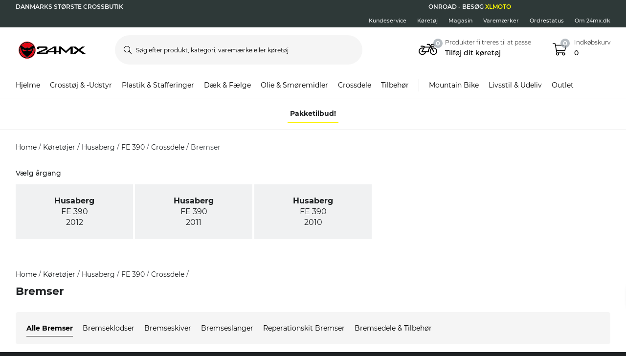

--- FILE ---
content_type: text/css
request_url: https://www.24mx.dk/24mx.c948b264ccf630aee4b3.css
body_size: 64416
content:
@charset "UTF-8";.adyen-checkout__spinner__wrapper{align-items:center;display:flex;height:100%;justify-content:center}.adyen-checkout__spinner__wrapper--inline{display:inline-block;height:auto;margin-right:8px}[dir=rtl] .adyen-checkout__spinner__wrapper--inline{margin-left:8px;margin-right:0}.adyen-checkout__spinner{-webkit-animation:rotate-spinner 1.5s linear infinite;animation:rotate-spinner 1.5s linear infinite;border-radius:50%;border:3px solid #0075ff;border-top-color:transparent;height:43px;width:43px}.adyen-checkout__spinner--large{height:43px;width:43px}.adyen-checkout__spinner--small{border-width:2px;height:16px;width:16px}.adyen-checkout__spinner--medium{height:28px;width:28px}@-webkit-keyframes rotate-spinner{0%{transform:rotate(0deg)}to{transform:rotate(1turn)}}@keyframes rotate-spinner{0%{transform:rotate(0deg)}to{transform:rotate(1turn)}}.adyen-checkout__button{background:#00112c;border:0;border-radius:6px;color:#fff;cursor:pointer;font-size:1em;font-weight:500;height:48px;margin:0;padding:15px;text-decoration:none;transition:background .3s ease-out,box-shadow .3s ease-out;width:100%}.adyen-checkout__button:focus{box-shadow:0 0 0 2px #3070ed;outline:0}.adyen-checkout__button:hover{background:#1c3045;box-shadow:0 0,0 2px 4px -1px rgba(0,0,0,.2),0 4px 5px 0 rgba(0,0,0,.14)}.adyen-checkout__button:active{background:#3a4a5c}.adyen-checkout__button:hover:focus{box-shadow:0 0 0 2px #3070ed,0 3px 4px rgba(0,15,45,.2)}.adyen-checkout__button:disabled,.adyen-checkout__button:disabled:hover{box-shadow:none;cursor:not-allowed;opacity:.4;-webkit-user-select:all;-moz-user-select:all;user-select:all}.adyen-checkout__button.adyen-checkout__button--loading{background:#687282;box-shadow:none;pointer-events:none;-webkit-user-select:none;-moz-user-select:none;user-select:none}.adyen-checkout__button.adyen-checkout__button--pay{display:flex;justify-content:center;margin-top:24px}.adyen-checkout__button.adyen-checkout__button--pay:disabled{opacity:.4}.adyen-checkout__button.adyen-checkout__button--standalone{margin-top:0}.adyen-checkout__button.adyen-checkout__button--inline{display:block;font-size:.81em;height:auto;padding:10px 8px;width:auto}.adyen-checkout__button.adyen-checkout__button--ghost{background:none;border:0;color:#00112c}.adyen-checkout__button.adyen-checkout__button--ghost:hover{background:#f7f8f9;box-shadow:none}.adyen-checkout__button.adyen-checkout__button--ghost:active{background:#e6e9eb;box-shadow:none}.adyen-checkout__button.adyen-checkout__button--secondary{background:#fff;border:1px solid #00112c;color:#00112c;padding:10px 12px}.adyen-checkout__button.adyen-checkout__button--secondary:hover{background:#f7f8f9;box-shadow:0 2px 4px rgba(27,42,60,.2),0 4px 5px rgba(27,42,60,.14)}.adyen-checkout__button.adyen-checkout__button--secondary:active,.adyen-checkout__button.adyen-checkout__button--secondary:active:hover{background:#f7f8f9;box-shadow:none}.adyen-checkout__button.adyen-checkout__button--secondary:disabled,.adyen-checkout__button.adyen-checkout__button--secondary:disabled:hover{background-color:#f7f8f9;border-color:#99a3ad;box-shadow:none;cursor:not-allowed;opacity:.5;-webkit-user-select:all;-moz-user-select:all;user-select:all}.adyen-checkout__button.adyen-checkout__button--secondary .adyen-checkout__spinner{border-color:transparent #00112c #00112c}.adyen-checkout__button.adyen-checkout__button--action{background:rgba(0,102,255,.1);border:1px solid transparent;color:#0075ff;padding:10px 12px}.adyen-checkout__button.adyen-checkout__button--action:hover{background:rgba(0,102,255,.2);box-shadow:none}.adyen-checkout__button.adyen-checkout__button--action:active,.adyen-checkout__button.adyen-checkout__button--action:active:hover{background:rgba(0,102,255,.3);box-shadow:none}.adyen-checkout__button.adyen-checkout__button--link{background:transparent;border:1px solid transparent;border-radius:3px;color:#0075ff;font-weight:400;padding:2px}.adyen-checkout__button.adyen-checkout__button--link:hover{background:transparent;box-shadow:none;text-decoration:underline}.adyen-checkout__button.adyen-checkout__button--completed,.adyen-checkout__button.adyen-checkout__button--completed:active,.adyen-checkout__button.adyen-checkout__button--completed:active:hover,.adyen-checkout__button.adyen-checkout__button--completed:hover{background:#089a43;color:#fff}.adyen-checkout__button.adyen-checkout__button--completed .adyen-checkout__button__icon{filter:brightness(0) invert(1)}.adyen-checkout__button__content{align-items:center;display:flex;height:100%;justify-content:center}.adyen-checkout__button__icon{margin-right:12px}[dir=rtl] .adyen-checkout__button__icon{margin-left:12px;margin-right:0}.adyen-checkout__button__text{display:block;justify-content:center;overflow:hidden;text-overflow:ellipsis;white-space:nowrap}.adyen-checkout__button__text--sr-only{clip:rect(0 0 0 0);border:0;height:1px;margin:-1px;overflow:hidden;padding:0;position:absolute;width:1px}.adyen-checkout__button .adyen-checkout__spinner{border-color:transparent #fff #fff}.checkout-secondary-button__text{font-size:.85em;margin-left:5px;margin-top:1px}.adyen-checkout__iframe{border:0}.adyen-checkout__fieldset{border:none;display:block;-webkit-margin-end:0;margin-inline-end:0;-webkit-margin-start:0;margin-inline-start:0;margin:0;-webkit-padding-before:0;padding-block-start:0;padding-bottom:8px;-webkit-padding-after:0;padding-block-end:0;-webkit-padding-end:0;padding-inline-end:0;-webkit-padding-start:0;padding-inline-start:0;width:100%}.adyen-checkout__fieldset:last-of-type{padding-bottom:0}.adyen-checkout__fieldset+.adyen-checkout__fieldset{margin-top:16px}.adyen-checkout__fieldset__title{color:#687282;display:block;font-size:.68em;font-weight:700;letter-spacing:1px;margin:0;padding:0 0 12px;text-transform:uppercase}.adyen-checkout__field-group,.adyen-checkout__fieldset__fields{display:flex;flex-wrap:wrap;justify-content:space-between;width:100%}@media (min-width:480px){.adyen-checkout__field-group:last-of-type .adyen-checkout__field{margin-bottom:0}}.adyen-checkout__field-group:last-of-type .adyen-checkout__field:last-of-type,:not(.adyen-checkout__field-group)>.adyen-checkout__field:last-of-type{margin-bottom:0}.adyen-checkout__fieldset--readonly .adyen-checkout__fieldset__fields{color:#00112c;font-size:.81em;line-height:19px;margin:0}.adyen-checkout__field{display:block;margin-bottom:16px;width:100%}.adyen-checkout__label{display:block;position:relative}.adyen-checkout__helper-text,.adyen-checkout__label__text{color:#00112c;display:block;font-size:.81em;font-weight:400;line-height:13px;padding-bottom:5px}.adyen-checkout__label-adornment--end{position:absolute;right:0;top:0}.adyen-checkout__helper-text{color:#687282}.adyen-checkout__label__text{display:block;overflow:hidden;text-overflow:ellipsis;transition:color .1s ease-out;white-space:nowrap}.adyen-checkout__label__text--error{color:#c12424}.adyen-checkout__label--focused .adyen-checkout__label__text{color:#0075ff}.adyen-checkout__error-text{align-items:center;color:#c12424;display:flex;font-size:.75em;font-weight:400;margin-top:4px}.adyen-checkout__field-wrapper{display:flex;width:100%}@media (min-width:480px){.adyen-checkout__field--20{width:20%}.adyen-checkout__field--30{width:30%}.adyen-checkout__field--40{width:40%}.adyen-checkout__field--50{width:50%}.adyen-checkout__field--60{width:60%}.adyen-checkout__field--70{width:70%}.adyen-checkout__field--80{width:80%}.adyen-checkout__field--col-70{width:calc(70% - 8px)}.adyen-checkout__field--col-30{width:calc(30% - 8px)}.adyen-checkout__field--col-50{width:calc(50% - 8px)}}.adyen-checkout__field-wrapper>.adyen-checkout__field:first-child{margin-right:8px}[dir=rtl] .adyen-checkout__field-wrapper>.adyen-checkout__field:first-child{margin-left:8px;margin-right:0}.adyen-checkout__field-wrapper>.adyen-checkout__field:nth-child(2){margin-left:8px}[dir=rtl] .adyen-checkout__field-wrapper>.adyen-checkout__field:nth-child(2){margin-left:0;margin-right:8px}.adyen-checkout__field-wrapper:last-of-type>.adyen-checkout__field{margin-bottom:0}.adyen-checkout__input{background:#fff;border:1px solid #b9c4c9;border-radius:6px;box-sizing:border-box;caret-color:#0075ff;color:#00112c;display:block;font-family:inherit;font-size:1em;height:40px;outline:none;padding:5px 8px;position:relative;transition:border .2s ease-out,box-shadow .2s ease-out;width:100%}.adyen-checkout__input:hover{border-color:#99a3ad}.adyen-checkout__input:required{box-shadow:none}.adyen-checkout__input--disabled,.adyen-checkout__input[readonly]{background:#e6e9eb;border-color:#e6e9eb}.adyen-checkout__input--disabled:hover{border-color:#e6e9eb}.adyen-checkout__input-wrapper{display:block;position:relative}.adyen-checkout__input-wrapper--block{display:block}.adyen-checkout-input__inline-validation{height:16px;position:absolute;right:14px;top:50%;transform:translateY(-50%);width:16px}[dir=rtl] .adyen-checkout-input__inline-validation{left:14px;right:auto}[dir=ltr] .adyen-checkout-input__inline-validation{left:auto;right:14px}.adyen-checkout-input__inline-validation--valid{color:#089a43}.adyen-checkout-input__inline-validation--invalid{color:#c12424}.adyen-checkout__input--valid{border-bottom-color:#089a43}.adyen-checkout__input--error,.adyen-checkout__input--error:hover,.adyen-checkout__input--invalid,.adyen-checkout__input--invalid:hover{border-color:#c12424}.adyen-checkout__input::-moz-placeholder{color:#707070;font-weight:200}.adyen-checkout__input::placeholder{color:#707070;font-weight:200}.adyen-checkout__input--date{padding-right:30px}.adyen-checkout__input--focus,.adyen-checkout__input--focus:hover,.adyen-checkout__input:active,.adyen-checkout__input:active:hover,.adyen-checkout__input:focus,.adyen-checkout__input:focus:hover{border:1px solid #0075ff;box-shadow:0 0 0 2px #3070ed}.adyen-checkout__input[readonly],.adyen-checkout__input[readonly]:hover{background-color:#e6e9eb;border-color:transparent;color:#687282;cursor:default}.adyen-checkout__fieldset--personalDetails .adyen-checkout__field--gender .adyen-checkout__radio_group{display:flex}.adyen-checkout__fieldset--personalDetails .adyen-checkout__radio_group{display:flex;margin:8px 0}.adyen-checkout__fieldset--personalDetails .adyen-checkout__radio_group__input-wrapper{margin-right:20px}.adyen-checkout__fieldset--personalDetails .adyen-checkout__radio_group__input-wrapper:last-child{margin:0}.adyen-checkout__radio_group+.adyen-checkout-input__inline-validation{display:none}.adyen-checkout__radio_group__input{opacity:0;position:absolute}.adyen-checkout__radio_group__label{color:inherit;display:block;font-size:.81em;font-weight:400;line-height:16px;overflow:visible;padding-bottom:0;padding-left:24px;position:relative}.adyen-checkout__label--focused .adyen-checkout__radio_group__label{color:inherit}.adyen-checkout__radio_group__label:before{background-color:#fff;border:1px solid #b9c4c9;border-radius:50%;content:"";height:16px;left:0;position:absolute;top:0;transition:border-color .2s ease-out,box-shadow .2s ease-out;width:16px}.adyen-checkout__radio_group__label:hover:before{border-color:#99a3ad;box-shadow:0 0 0 2px #d4d9db;cursor:pointer}.adyen-checkout__radio_group__label:after{background-color:#fff;border-radius:50%;box-shadow:0 1px 1px rgba(0,15,45,.25);content:"";display:block;height:6px;left:5px;margin:0 auto;position:absolute;top:5px;transform:scale(0);transition:transform .2s ease-out;width:6px}.adyen-checkout__radio_group__label:hover{border-color:#0075ff;cursor:pointer}.adyen-checkout__radio_group__input:checked+.adyen-checkout__radio_group__label:before,.adyen-checkout__radio_group__label--selected{background-color:#0075ff;border:0;transition:all .2s ease-out}.adyen-checkout__radio_group__input:checked+.adyen-checkout__radio_group__label:after{transform:scale(1)}.adyen-checkout__radio_group__input:focus+.adyen-checkout__radio_group__label:before{border-color:#0075ff;box-shadow:0 0 0 2px rgba(0,102,255,.4)}.adyen-checkout__radio_group__input:checked+.adyen-checkout__radio_group__label:hover:before,.adyen-checkout__radio_group__input:checked:active+.adyen-checkout__radio_group__label:before,.adyen-checkout__radio_group__input:checked:focus+.adyen-checkout__radio_group__label:before{box-shadow:0 0 0 2px rgba(0,102,255,.4)}.adyen-checkout__radio_group__label.adyen-checkout__radio_group__label--invalid:before{border:1px solid #c12424}.Select-module_adyen-checkout__dropdown__0Mj-n{position:relative}.Select-module_adyen-checkout__dropdown__button__yTyqq{align-items:center;cursor:pointer;display:flex}.Select-module_adyen-checkout__dropdown__button__yTyqq:after{background-image:url("data:image/svg+xml;charset=utf-8,%3Csvg xmlns='http://www.w3.org/2000/svg' width='8' height='7' fill='none'%3E%3Cpath fill='%23687282' d='M3.195 6.565a1 1 0 0 0 1.6 0l2.992-3.98a1 1 0 0 0-.8-1.602H1.013a1 1 0 0 0-.8 1.6l2.983 3.982Z'/%3E%3C/svg%3E");background-position:50%;background-repeat:no-repeat;content:"";height:6px;position:absolute;right:16px;width:8px}[dir=rtl] .Select-module_adyen-checkout__dropdown__button__yTyqq:after{left:16px;right:auto}.Select-module_adyen-checkout__dropdown__button--active__Ej-JR:after{transform:rotate(180deg)}.Select-module_adyen-checkout__filter-input__CwPBS{background:#fff;border:0;caret-color:#0075ff;color:#00112c;font-family:inherit;font-size:1em;height:100%;padding:0;width:100%}.Select-module_adyen-checkout__filter-input__CwPBS::-moz-placeholder{color:#b9c4c9;font-weight:200}.Select-module_adyen-checkout__filter-input__CwPBS::placeholder{color:#b9c4c9;font-weight:200}.Select-module_adyen-checkout__filter-input__CwPBS:active,.Select-module_adyen-checkout__filter-input__CwPBS:focus{outline:0}.Select-module_adyen-checkout__filter-input__CwPBS[readonly]{background:#e6e9eb;border-color:transparent;color:#00112c;cursor:not-allowed}.Select-module_adyen-checkout__dropdown__list__YtEzj{background:#fff;display:none;list-style:none;margin:0 0 50px;overflow-y:auto;padding:0;position:absolute;width:100%;z-index:1}.Select-module_adyen-checkout__dropdown__list__YtEzj.Select-module_adyen-checkout__dropdown__list--active__Gegw2{display:block}.Select-module_adyen-checkout__dropdown__element__ORU4-{align-items:center;display:flex}.adyen-checkout__image{opacity:0;transition:opacity .6s ease-out}.adyen-checkout__image--loaded{opacity:1}.adyen-checkout__dropdown__button-icon--left{flex-direction:row-reverse;justify-content:flex-end}.adyen-checkout__dropdown__button-icon--left>img{margin-left:0;margin-right:12px}.adyen-checkout__dropdown{font-size:1em;max-width:100%;width:100%}.adyen-checkout__dropdown__button{background:#fff;border:1px solid #b9c4c9;border-radius:6px;color:#00112c;font-size:1em;height:40px;line-height:20px;outline:0;padding:7px 24px 7px 12px;text-decoration:none;transition:border .2s ease-out,box-shadow .2s ease-out;-webkit-user-select:none;-moz-user-select:none;user-select:none;width:100%}[dir=rtl] .adyen-checkout__dropdown__button{padding:7px 12px 7px 24px}.adyen-checkout__dropdown__button:hover{border-color:#99a3ad}.adyen-checkout__dropdown__button__icon{border-radius:3px;height:26px;margin-right:12px;max-width:40px}.adyen-checkout__dropdown__button--disabled{opacity:.4}.adyen-checkout__dropdown__button--active,.adyen-checkout__dropdown__button--active:hover,.adyen-checkout__dropdown__button:active,.adyen-checkout__dropdown__button:focus{border-color:#0075ff;box-shadow:0 0 0 2px #3070ed}.adyen-checkout__dropdown__button--readonly,.adyen-checkout__dropdown__button--readonly--active,.adyen-checkout__dropdown__button--readonly:focus,.adyen-checkout__dropdown__button--readonly:hover{background:#e6e9eb;border-color:transparent;color:#00112c;cursor:not-allowed}.adyen-checkout__dropdown__button--readonly:after{background-image:url("data:image/svg+xml;charset=utf-8,%3Csvg xmlns='http://www.w3.org/2000/svg' width='8' height='7' fill='none'%3E%3Cpath fill='%23B9C4C9' d='M3.195 6.565a1 1 0 0 0 1.6 0l2.992-3.98a1 1 0 0 0-.8-1.602H1.013a1 1 0 0 0-.8 1.6l2.983 3.982Z'/%3E%3C/svg%3E")}.adyen-checkout__dropdown__button--invalid{border-color:#c12424}.adyen-checkout__dropdown__button--valid{border-bottom-color:#089a43}.adyen-checkout__dropdown__button__text{flex-grow:1;overflow:hidden;pointer-events:none;text-align:left;text-overflow:ellipsis;white-space:nowrap}.adyen-checkout__dropdown__button__secondary-text{margin-right:16px}.adyen-checkout__dropdown__list{border-radius:6px;box-shadow:0 2px 7px rgba(0,15,45,.3);max-height:375px;z-index:2}.adyen-checkout__dropdown__list.adyen-checkout__dropdown__list--active{margin-top:2px}.adyen-checkout__dropdown__element{border:1px solid transparent;cursor:pointer;font-size:.81em;-webkit-hyphens:auto;hyphens:auto;line-height:20px;outline:0;padding:8px;transition:background .2s ease-out,border-color .2s ease-out;-webkit-user-select:none;-moz-user-select:none;user-select:none;word-break:break-word}.adyen-checkout__dropdown__element .adyen-checkout__icon{position:absolute;right:8px}.adyen-checkout__dropdown__element:last-child{border-bottom:0}.adyen-checkout__dropdown__element.adyen-checkout__dropdown__element--active{background:rgba(230,233,235,.6)}.adyen-checkout__dropdown__element.adyen-checkout__dropdown__element--selected{background:rgba(0,102,255,.1)}.adyen-checkout__dropdown__element.adyen-checkout__dropdown__element--selected:active,.adyen-checkout__dropdown__element.adyen-checkout__dropdown__element--selected:focus,.adyen-checkout__dropdown__element.adyen-checkout__dropdown__element--selected:hover{background:rgba(0,102,255,.15)}.adyen-checkout__dropdown__element--disabled{cursor:not-allowed;opacity:.4}.adyen-checkout__dropdown__element__icon{border-radius:3px;margin-right:12px;max-height:26px;max-width:40px}.adyen-checkout__dropdown__element__text{flex-grow:1}.adyen-checkout__dropdown__element__secondary-text:not(:last-child){margin-right:8px}.adyen-checkout__dropdown__element__flag{margin-left:8px;margin-right:10px;max-height:18px;max-width:27px}.adyen-checkout__dropdown+.adyen-checkout-input__inline-validation{right:32px}.adyen-checkout__address-search{position:relative}.adyen-checkout__address-search .adyen-checkout__dropdown__button:after{background-image:url("data:image/svg+xml;charset=utf-8,%3Csvg xmlns='http://www.w3.org/2000/svg' width='16' height='16' fill='none'%3E%3Cpath fill='%23687282' d='M6.5 11.9a4.5 4.5 0 0 0 2.6-.83l2.77 2.74c.13.13.3.19.48.19.38 0 .65-.29.65-.66a.63.63 0 0 0-.19-.46l-2.75-2.73a4.4 4.4 0 0 0 .92-2.7 4.48 4.48 0 0 0-8.98 0 4.48 4.48 0 0 0 4.5 4.45Zm0-.96a3.53 3.53 0 0 1-3.53-3.49 3.52 3.52 0 0 1 7.04 0c0 1.9-1.59 3.49-3.52 3.49Z'/%3E%3C/svg%3E");background-position:50%;background-repeat:no-repeat;content:"";height:16px;left:12px;position:absolute;width:16px}.adyen-checkout__address-search .adyen-checkout__dropdown__button--active:after{background-image:url("data:image/svg+xml;charset=utf-8,%3Csvg xmlns='http://www.w3.org/2000/svg' width='16' height='16' fill='none'%3E%3Cpath fill='%2300112C' d='M6.5 11.9a4.5 4.5 0 0 0 2.6-.83l2.77 2.74c.13.13.3.19.48.19.38 0 .65-.29.65-.66a.63.63 0 0 0-.19-.46l-2.75-2.73a4.4 4.4 0 0 0 .92-2.7 4.48 4.48 0 0 0-8.98 0 4.48 4.48 0 0 0 4.5 4.45Zm0-.96a3.53 3.53 0 0 1-3.53-3.49 3.52 3.52 0 0 1 7.04 0c0 1.9-1.59 3.49-3.52 3.49Z'/%3E%3C/svg%3E");transform:none}.adyen-checkout__address-search .adyen-checkout__filter-input{padding-left:24px}.adyen-checkout__address-search__manual-add{position:absolute;right:0;top:0}.adyen-checkout__address-search__manual-add .adyen-checkout__address-search__manual-add__button{border:0;padding:0}.adyen-checkout__checkbox{display:block}.adyen-checkout__checkbox__label{color:#00112c;cursor:pointer;font-size:.81em;font-weight:400;line-height:19px;padding-left:24px;position:relative;-webkit-user-select:none;-moz-user-select:none;user-select:none}[dir=rtl] .adyen-checkout__checkbox__label{padding-left:0;padding-right:24px}.adyen-checkout__checkbox__input{opacity:0;pointer-events:none;position:absolute}.adyen-checkout__checkbox__input:checked+.adyen-checkout__checkbox__label:before{opacity:1}.adyen-checkout__checkbox__input:checked+.adyen-checkout__checkbox__label:after{background-color:#0075ff;border:1px solid #0075ff}.adyen-checkout__checkbox__input:checked:hover+.adyen-checkout__checkbox__label:after{border-color:#0075ff;box-shadow:0 0 0 2px rgba(0,102,255,.4)}.adyen-checkout__checkbox__input:focus+.adyen-checkout__checkbox__label:after{border:1px solid #0075ff;box-shadow:0 0 0 2px #3070ed}.adyen-checkout__checkbox__input:hover:not(:focus)+.adyen-checkout__checkbox__label:after{border-color:#99a3ad;box-shadow:0 0 0 2px #d4d9db}.adyen-checkout__checkbox__input+.adyen-checkout__checkbox__label:before{border-radius:0 2px 1px;border-color:transparent #fff #fff transparent;border-style:solid;border-width:1px 2px 2px 1px;content:"";height:11px;left:1px;opacity:0;position:absolute;top:2px;transform:rotate(37deg);transform-origin:100% 100%;transition:opacity .2s ease-out;width:6px;z-index:1}[dir=rtl] .adyen-checkout__checkbox__input+.adyen-checkout__checkbox__label:before{left:auto;right:8px}.adyen-checkout__checkbox__input+.adyen-checkout__checkbox__label:after{background-color:#fff;border:1px solid #b9c4c9;border-radius:3px;content:"";height:16px;left:0;position:absolute;top:0;transition:background .15s ease-out,border .05s ease-out,box-shadow .1s ease-out;width:16px;z-index:0}[dir=rtl] .adyen-checkout__checkbox__input+.adyen-checkout__checkbox__label:after{left:auto;right:0}.adyen-checkout__field--consentCheckbox{background:#e6e9eb;border:1px solid #e6e9eb;border-radius:6px;padding:14px 14px 13px}[dir=rtl] .adyen-checkout__field--consentCheckbox{padding:14px 14px 13px}.adyen-checkout__field--consentCheckbox.adyen-checkout__field--error{border-color:#c12424}.adyen-checkout__field--consentCheckbox .adyen-checkout-input__inline-validation{right:-5px;top:10px}.adyen-checkout__open-invoice .adyen-checkout__fieldset--billingAddress{margin-bottom:16px}.adyen-checkout__open-invoice .adyen-checkout__fieldset--deliveryAddress{margin-top:24px;padding-bottom:8px}.adyen-checkout__open-invoice .adyen-checkout__input--separateDeliveryAddress{margin-bottom:0}.adyen-checkout__input--separateDeliveryAddress+.adyen-checkout__checkbox__label,.adyen-checkout__open-invoice .adyen-checkout__field--consentCheckbox{margin-top:16px}.adyen-checkout-form-instruction{color:#687282;font-size:.81em;font-weight:400;line-height:19px;margin-top:0}[dir=rtl] .adyen-checkout-form-instruction{padding-right:0}.adyen-checkout__amazonpay__button{margin:auto}.adyen-checkout__amazonpay .adyen-checkout__button--ghost{display:block;margin:8px auto 0;width:auto}@supports (-webkit-appearance:-apple-pay-button){.ApplePayButton-module_apple-pay-button__l5g-d,.ApplePayButton-module_apple-pay__gYjuP{-webkit-appearance:-apple-pay-button}.ApplePayButton-module_apple-pay-button__l5g-d{cursor:pointer;display:inline-block}.ApplePayButton-module_apple-pay-button-black__istwW{-apple-pay-button-style:#000}.ApplePayButton-module_apple-pay-button-white__-wLaE{-apple-pay-button-style:#fff}.ApplePayButton-module_apple-pay-button-white-with-line__MlRq7{-apple-pay-button-style:white-outline}.ApplePayButton-module_apple-pay-button--type-plain__ycfNl{-apple-pay-button-type:plain}.ApplePayButton-module_apple-pay-button--type-buy__9m8AB{-apple-pay-button-type:buy}.ApplePayButton-module_apple-pay-button--type-donate__HmRdK{-apple-pay-button-type:donate}.ApplePayButton-module_apple-pay-button--type-check-out__XdGWd{-apple-pay-button-type:check-out}.ApplePayButton-module_apple-pay-button--type-book__-v-VY{-apple-pay-button-type:book}.ApplePayButton-module_apple-pay-button--type-subscribe__WxWIF{-apple-pay-button-type:subscribe}.ApplePayButton-module_apple-pay-button--type-add-money__zeBA8{-apple-pay-button-type:add-money}.ApplePayButton-module_apple-pay-button--type-contribute__G3E8e{-apple-pay-button-type:contribute}.ApplePayButton-module_apple-pay-button--type-order__ggI6j{-apple-pay-button-type:order}.ApplePayButton-module_apple-pay-button--type-reload__QbgLd{-apple-pay-button-type:reload}.ApplePayButton-module_apple-pay-button--type-rent__VzC-E{-apple-pay-button-type:rent}.ApplePayButton-module_apple-pay-button--type-support__6EjmY{-apple-pay-button-type:support}.ApplePayButton-module_apple-pay-button--type-tip__bdzGK{-apple-pay-button-type:tip}.ApplePayButton-module_apple-pay-button--type-top-up__Eb3qR{-apple-pay-button-type:top-up}}@supports not (-webkit-appearance:-apple-pay-button){.ApplePayButton-module_apple-pay-button__l5g-d{background-position:50% 50%;background-repeat:no-repeat;background-size:100% 60%;border-radius:5px;box-sizing:border-box;display:inline-block;max-height:64px;min-height:32px;min-width:200px;padding:0}.ApplePayButton-module_apple-pay-button-black__istwW{background-color:#000;background-image:-webkit-named-image(apple-pay-logo-white)}.ApplePayButton-module_apple-pay-button-white-with-line__MlRq7,.ApplePayButton-module_apple-pay-button-white__-wLaE{background-color:#fff;background-image:-webkit-named-image(apple-pay-logo-black)}.ApplePayButton-module_apple-pay-button-white-with-line__MlRq7{border:.5px solid #000}}.adyen-checkout__applepay__button{height:48px;width:240px}.adyen-checkout__dropin .adyen-checkout__applepay__button{width:100%}.adyen-checkout__issuer-button{align-items:center;background-color:#fff;border:none;border-radius:6px;box-shadow:inset 0 0 0 1px #b9c4c9;cursor:pointer;display:flex;flex-basis:47%;flex-grow:2;font-size:.81em;height:40px;padding:0 12px;transition:background .3s ease-out,box-shadow .3s ease-out}.adyen-checkout__issuer-button:active{color:#000}.adyen-checkout__issuer-button:not(.adyen-checkout__issuer-button--selected):focus{box-shadow:inset 0 0 0 2px #99a3ad;outline:none}.adyen-checkout__issuer-button:not(.adyen-checkout__issuer-button--selected):focus-visible{box-shadow:inset 0 0 0 2px #99a3ad;outline:none}.adyen-checkout__issuer-button:not(.adyen-checkout__issuer-button--selected):hover{box-shadow:inset 0 0 0 2px #99a3ad;outline:none}.adyen-checkout__issuer-button--selected{background:#fff;box-shadow:inset 0 0 0 2px #0075ff;color:#0075ff;font-weight:500;height:40px;transition:none}.adyen-checkout__issuer-button-img{margin-right:8px;max-height:26px}.adyen-checkout__issuer-button-group{display:flex;flex-wrap:wrap;grid-gap:16px 16px;gap:16px 16px}.adyen-checkout__content-separator{align-items:center;color:#687282;display:flex;font-size:13px;justify-content:center;line-height:19px;margin-bottom:16px;margin-top:16px;white-space:nowrap}.adyen-checkout__content-separator:after,.adyen-checkout__content-separator:before{background:#e6e9eb;content:"";display:block;height:1px;width:100%}.adyen-checkout__content-separator:after{margin-left:20px}.adyen-checkout__content-separator:before{margin-right:20px}.adyen-checkout__field--issuer-list{margin-bottom:0}.adyen-checkout__issuer-list__termsAndConditions{text-align:center}.adyen-checkout-disclaimer__label{color:#687282;display:inline-block;font-size:.81em;font-weight:400;line-height:19px;margin-top:16px;padding-left:0}[dir=rtl] .adyen-checkout-disclaimer__label{padding-right:0}.js-iframe{border:none;height:100%;overflow:hidden;width:100%}.adyen-checkout__card-input__form{transition:opacity .25s ease-out}.adyen-checkout__card__cardNumber{max-width:400px}.adyen-checkout__card__cardNumber__input{padding:5px 8px}.adyen-checkout__card__exp-date__input--oneclick{font-weight:400;line-height:30px;overflow:hidden;text-align:left;text-overflow:ellipsis;white-space:nowrap}.adyen-checkout__field--storedCard .adyen-checkout__input[readonly],.adyen-checkout__field--storedCard .adyen-checkout__input[readonly]:hover{color:#00112c}.adyen-checkout__card__holderName,.adyen-checkout__field--expiryDate,.adyen-checkout__field--storedCard{margin-bottom:0}.adyen-checkout__card-input .adyen-checkout__fieldset--billingAddress,.adyen-checkout__card__holderName,.adyen-checkout__card__kcp-authentication,.adyen-checkout__card__socialSecurityNumber,.adyen-checkout__installments,.adyen-checkout__store-details{margin-top:16px}.adyen-checkout__card-input.adyen-checkout__card-input--loading{pointer-events:none}.adyen-checkout__card__holderName:first-child{margin:0 0 16px}.adyen-checkout__field--cardNumber .adyen-checkout__input--error .adyen-checkout__card__cardNumber__brandIcon,.adyen-checkout__field--cardNumber .adyen-checkout__input--valid:not(.adyen-checkout__card__cardNumber__input--noBrand)+.adyen-checkout-input__inline-validation--valid{display:none}.adyen-checkout__field--securityCode.adyen-checkout__field--error .adyen-checkout__card__cvc__hint,.adyen-checkout__field--securityCode.adyen-checkout__field--valid .adyen-checkout__card__cvc__hint{opacity:0}@-webkit-keyframes cvc-indicate-location{0%{opacity:1}to{opacity:.3}}@keyframes cvc-indicate-location{0%{opacity:1}to{opacity:.3}}.adyen-checkout__label--focused .adyen-checkout__field__cvc--back-hint .adyen-checkout__card__cvc__hint--back .adyen-checkout__card__cvc__hint__location,.adyen-checkout__label--focused .adyen-checkout__field__cvc--front-hint .adyen-checkout__card__cvc__hint--front .adyen-checkout__card__cvc__hint__location{-webkit-animation-direction:alternate;animation-direction:alternate;-webkit-animation-duration:1s;animation-duration:1s;-webkit-animation-iteration-count:infinite;animation-iteration-count:infinite;-webkit-animation-name:cvc-indicate-location;animation-name:cvc-indicate-location}.adyen-checkout__card__cvc__hint__wrapper{align-items:center;-webkit-backface-visibility:visible;backface-visibility:visible;display:flex;height:100%;margin:0 10px;position:absolute;right:0;top:0;transform:translateZ(0);transform-origin:center;transform-style:preserve-3d;transition:transform .3s cubic-bezier(.455,.03,.515,.955);width:27px;will-change:transform}.adyen-checkout__field__cvc--front-hint.adyen-checkout__card__cvc__hint__wrapper{transform:rotateY(180deg)}.adyen-checkout__card__cvc__hint{-webkit-backface-visibility:hidden;backface-visibility:hidden;position:absolute;transition:opacity .1s linear}.adyen-checkout__field__exp-date_hint_wrapper{align-items:center;bottom:0;display:flex;position:absolute;right:0;top:0;transition:opacity .1s linear}.adyen-checkout__field__exp-date_hint_wrapper.adyen-checkout__field__exp-date_hint_wrapper--hidden{opacity:0}.adyen-checkout__field__exp-date_hint{height:18px;margin:0 10px 0 0;width:27px}.adyen-checkout__card__cvc__hint--front{transform:rotateY(180deg)}@media (prefers-reduced-motion:reduce){.adyen-checkout__card__cvc__hint__wrapper{transition:none}}.adyen-checkout__fieldset--revolving-plan .adyen-checkout__fieldset__fields{justify-content:left}.adyen-checkout__fieldset--revolving-plan .adyen-checkout__radio_group{display:flex;flex-direction:column}.adyen-checkout__fieldset--revolving-plan .adyen-checkout__radio_group__input-wrapper{margin-top:20px}.adyen-checkout__fieldset--revolving-plan .adyen-checkout__field--revolving-plan-installments{margin-left:15px;position:relative;top:42px;width:30%}.LoadingWrapper-module_loading-input__form__ffCKa{opacity:1}.LoadingWrapper-module_loading-input__form--loading__7GmVo{opacity:0}.LoadingWrapper-module_loading-input__spinner__GxA51{display:none;height:100%;left:0;position:absolute;top:0;width:100%;z-index:1}.LoadingWrapper-module_loading-input__spinner--active__ENNBS{display:block}.CardInput-module_card-input__wrapper__wXSCw{position:relative}.CardInput-module_card-input__wrapper__wXSCw *,.CardInput-module_card-input__wrapper__wXSCw :after,.CardInput-module_card-input__wrapper__wXSCw :before{box-sizing:border-box}.CardInput-module_card-input__icon__3Cz5M{border-radius:3px;height:18px;margin-left:7px;position:absolute;right:10px;top:50%;transform:translateY(-50%);width:27px}.CardInput-module_card-input__form__fRo1r{opacity:1}.CardInput-module_card-input__spinner__-j2Qi{display:none;height:100%;left:0;position:absolute;top:0;width:100%;z-index:1}.CardInput-module_card-input__spinner--active__slD7w{display:block}.CardInput-module_card-input__form--loading__rrmdj{opacity:0}.CardInput-module_adyen-checkout__input__11tlB{display:block;max-height:100px}.CardInput-module_adyen-checkout__card__cvc__input--hidden__VIlHV,.CardInput-module_adyen-checkout__card__exp-date__input--hidden__evi6-{display:none}.CardInput-module_adyen-checkout__card__exp-cvc__exp-date__input--hidden__YC3VT{justify-content:flex-end}.CardInput-module_revolving-plan-installments__disabled__VhNj2{opacity:.4;pointer-events:none}.adyen-checkout__card__dual-branding__buttons{display:flex;opacity:.4;pointer-events:none}.adyen-checkout__card__dual-branding__buttons--active{opacity:1;pointer-events:auto}.adyen-checkout__card__dual-branding__buttons .adyen-checkout__card__cardNumber__brandIcon{cursor:pointer;opacity:1}.adyen-checkout__card__dual-branding__buttons .adyen-checkout__card__cardNumber__brandIcon:first-child{right:40px}.adyen-checkout__card__dual-branding__buttons .adyen-checkout__card__cardNumber__brandIcon--not-selected{opacity:.5}.adyen-checkout__card__brands{display:flex;flex-basis:auto;flex-shrink:1;flex-wrap:wrap;grid-gap:4px;gap:4px;height:16px;margin-bottom:16px;margin-top:-8px;overflow:hidden;transition:all .2s ease-out}.adyen-checkout__card__brands--hidden{height:0;margin:-8px 0 8px;opacity:0}.adyen-checkout__card__brands img{border-radius:3px;height:16px;width:24px}.adyen-checkout__card__brands__brand-wrapper{display:inline-block;height:16px;position:relative;width:24px}.adyen-checkout__card__brands__brand-wrapper:after{border:1px solid rgba(0,27,43,.17);border-radius:3px;content:"";height:100%;left:0;position:absolute;top:0;width:100%}.adyen-checkout-ctp__otp-resend-code{color:#0075ff;cursor:pointer;font-size:13px;font-weight:400;margin-left:auto}.adyen-checkout-ctp__otp-resend-code--confirmation,.adyen-checkout-ctp__otp-resend-code--disabled{color:#687282;cursor:default;font-size:13px;font-weight:400;margin-left:auto;pointer-events:none}.adyen-checkout-ctp__otp-resend-code--confirmation{align-items:center;display:flex}.adyen-checkout-ctp__otp-resend-code--confirmation>img{margin-left:4px}.adyen-checkout-ctp__otp-resend-code-counter{color:#000;cursor:default;display:inline-block;font-size:13px;font-weight:400;margin-left:auto;text-align:right}.adyen-checkout-ctp__section>.adyen-checkout__field.adyen-checkout__field--otp{margin-bottom:12px}.adyen_checkout-ctp__brand-wrapper{align-items:center;display:flex;height:18px}.adyen_checkout-ctp__brand-logo{margin-right:6px;width:24px}.adyen_checkout-ctp__brand-pipe{height:15px;margin-right:6px}.adyen_checkout-ctp__brand-scheme{margin-right:6px;-o-object-fit:none;object-fit:none}.adyen_checkout-ctp__brand-scheme-mc{width:27px}.adyen_checkout-ctp__brand-scheme-visa{width:35px}.adyen-checkout__modal-wrapper{align-items:center;display:flex;height:100%;left:0;overflow-y:auto;overscroll-behavior-y:contain;padding:24px;position:fixed;top:0;visibility:hidden;width:100%;z-index:10}.adyen-checkout__modal-wrapper:before{background:rgba(0,17,44,.5);content:"";height:100%;left:0;opacity:0;position:fixed;top:0;transition:opacity .3s linear;width:100%;z-index:10}.adyen-checkout__modal-wrapper--open{visibility:visible}.adyen-checkout__modal-wrapper--open .adyen-checkout__modal,.adyen-checkout__modal-wrapper--open:before{opacity:1}.adyen-checkout__modal{background-color:#fff;border-radius:12px;box-shadow:0 8px 24px rgba(0,17,44,.15);margin:auto;opacity:0;padding:16px;position:relative;transition:opacity .2s ease,visibility .2s ease;z-index:11}@media (max-width:480px){.adyen-checkout__modal-wrapper{padding:0}.adyen-checkout__modal{border-radius:0;height:100%}}.adyen-checkout__ctp-modal-header-image{display:block;margin:auto}.adyen-checkout__ctp-modal-title{font-size:20px;font-weight:700;line-height:24px;margin:0 0 12px;padding:0}.adyen-checkout__ctp-modal-text{font-size:13px;font-weight:400;line-height:19px;margin-bottom:16px}.adyen-checkout__ctp-modal-benefits{margin-left:0;padding-left:20px}.adyen-checkout__ctp-modal-benefits li{list-style:disc;margin-bottom:16px}.adyen-checkout__modal-wrapper--ctp .adyen-checkout__modal{max-width:464px}.adyen_checkout-ctp__brand-wrapper--popup{justify-content:center;margin-bottom:24px}.adyen-web__ctp-info-button{background-color:transparent;border:0;cursor:pointer;padding:0}.adyen-checkout-ctp__section-logout-button{color:#0075ff;cursor:pointer;font-size:13px;font-weight:400;line-height:19px;margin-left:auto}.adyen-checkout-ctp__section-logout-button--disabled{color:#687282;pointer-events:none}.adyen-checkout-ctp__section{background-color:#fff;border-radius:12px;box-shadow:0 6px 12px rgba(0,17,44,.08),0 2px 4px rgba(0,17,44,.04);padding:16px;position:relative}.adyen-checkout-ctp__section-brand{align-items:center;display:flex;height:18px;margin-bottom:16px}.adyen-checkout-ctp__section--standalone{all:unset}.adyen-checkout-ctp__section .adyen-checkout__fieldset{margin-bottom:24px}.adyen-checkout-ctp__section-header{align-items:center;display:flex}.adyen-checkout-ctp__section-header-title{font-size:17px;font-weight:600;line-height:22px;margin:0;padding:0;width:auto}@media screen and (max-width:400px){.adyen-checkout-ctp__section-header-title{font-size:15px}}.adyen-checkout-ctp__section-header-adornment{margin-left:5px}.adyen-checkout-ctp__section-text{color:#707070;font-size:13px;font-weight:400;line-height:19px;margin:0 0 16px}.adyen-checkout-ctp__separator{color:#00112c;font-size:13px;font-weight:400}.adyen-checkout-ctp__otp-subtitle--highlighted{color:#00112c;font-weight:500}.adyen-checkout-ctp__otp-checkbox-container{background-color:#f7f8f9;border-radius:6px;margin-bottom:16px;padding:12px}.adyen-checkout-ctp__otp-checkbox-container--checked{background-color:#f2f8ff}.adyen-checkout-ctp__otp-checkbox-container label{cursor:pointer}.adyen-checkout-ctp__section .adyen-checkout__field.adyen-checkout-ctp__otp-checkbox-container{margin-bottom:4px}.adyen-checkout-ctp__otp-checkbox-info{color:#707070;font-size:13px;font-weight:400;line-height:19px;margin:4px 0 0}.adyen-checkout-ctp__otp-readmore-button{all:unset;color:#0075ff;cursor:pointer;text-transform:lowercase}.adyen-checkout-ctp__card-list-single-card{align-items:center;background-color:#f7f8f9;border-radius:6px;display:flex;font-size:13px;font-weight:400;height:40px;line-height:19px;padding:12px}.adyen-checkout-ctp__card-list-single-card-expired{color:#687282;text-decoration:line-through}.adyen-checkout-ctp__expired-label{color:#687282;font-weight:500;line-height:17px;margin-left:auto}.adyen-checkout-ctp__card-image{border-radius:3px;height:24px;margin-right:8px}.adyen-checkout-ctp__cards-list-dropdown .adyen-checkout__dropdown__element--disabled{opacity:1}.adyen-checkout-ctp__cards-list-dropdown .adyen-checkout__dropdown__element--disabled .adyen-checkout__dropdown__element__text{margin:0;opacity:.4;text-decoration:line-through}.adyen-checkout-ctp__cards-list-dropdown .adyen-checkout__dropdown__element--disabled .adyen-checkout__dropdown__element__secondary-text{color:#687282;font-weight:500;line-height:17px}.adyen-checkout-ctp__cards-list-dropdown .adyen-checkout__dropdown__button--disabled{opacity:1}.adyen-checkout-ctp__cards-list-dropdown .adyen-checkout__dropdown__button--disabled .adyen-checkout__dropdown__button__text{opacity:.4;text-decoration:line-through}.adyen-checkout-ctp__cards-list-dropdown .adyen-checkout__dropdown__button--disabled .adyen-checkout__dropdown__button__secondary-text{color:#687282;font-weight:500;opacity:1}.adyen-checkout-ctp__card{background-color:#fff;border:none;border-radius:4px;box-shadow:0 0 0 2px #999595;cursor:pointer;height:40px;margin:0 0 20px;width:100%}.adyen-checkout-ctp__empty-cards{align-items:center;background-color:#f7f8f9;border-radius:6px;color:#687282;display:flex;font-size:13px;font-weight:400;height:40px;line-height:19px;margin-bottom:24px;padding:12px 16px}.adyen-checkout__iframe--ctpIframe{pointer-events:auto}.adyen-checkout__iframe--ctpIframe-hidden{display:none}@-webkit-keyframes card-bounce{0%{-webkit-animation-timing-function:cubic-bezier(.17,.17,.32,1);animation-timing-function:cubic-bezier(.17,.17,.32,1);-webkit-translate:0 -60%;-moz-translate:0 -60%;-ms-translate:0 -60%;translate:0 -60%}9.70874%{-webkit-animation-timing-function:cubic-bezier(.41,0,.49,1);animation-timing-function:cubic-bezier(.41,0,.49,1);-webkit-translate:0 8.5%;-moz-translate:0 8.5%;-ms-translate:0 8.5%;translate:0 8.5%}23.4466%{-webkit-animation-timing-function:cubic-bezier(.29,0,.26,1);animation-timing-function:cubic-bezier(.29,0,.26,1);-webkit-translate:0 -22.5%;-moz-translate:0 -22.5%;-ms-translate:0 -22.5%;translate:0 -22.5%}47.7184%{-webkit-translate:0;-moz-translate:0;-ms-translate:0;translate:0}63.8835%{-webkit-animation-timing-function:cubic-bezier(1,0,.78,1);animation-timing-function:cubic-bezier(1,0,.78,1);-webkit-translate:0;-moz-translate:0;-ms-translate:0;translate:0}86.5534%{-webkit-translate:0 40.7%;-moz-translate:0 40.7%;-ms-translate:0 40.7%;translate:0 40.7%}to{-webkit-translate:0 40.7%;-moz-translate:0 40.7%;-ms-translate:0 40.7%;translate:0 40.7%}}@keyframes card-bounce{0%{-webkit-animation-timing-function:cubic-bezier(.17,.17,.32,1);animation-timing-function:cubic-bezier(.17,.17,.32,1);-webkit-translate:0 -60%;-moz-translate:0 -60%;-ms-translate:0 -60%;translate:0 -60%}9.70874%{-webkit-animation-timing-function:cubic-bezier(.41,0,.49,1);animation-timing-function:cubic-bezier(.41,0,.49,1);-webkit-translate:0 8.5%;-moz-translate:0 8.5%;-ms-translate:0 8.5%;translate:0 8.5%}23.4466%{-webkit-animation-timing-function:cubic-bezier(.29,0,.26,1);animation-timing-function:cubic-bezier(.29,0,.26,1);-webkit-translate:0 -22.5%;-moz-translate:0 -22.5%;-ms-translate:0 -22.5%;translate:0 -22.5%}47.7184%{-webkit-translate:0;-moz-translate:0;-ms-translate:0;translate:0}63.8835%{-webkit-animation-timing-function:cubic-bezier(1,0,.78,1);animation-timing-function:cubic-bezier(1,0,.78,1);-webkit-translate:0;-moz-translate:0;-ms-translate:0;translate:0}86.5534%{-webkit-translate:0 40.7%;-moz-translate:0 40.7%;-ms-translate:0 40.7%;translate:0 40.7%}to{-webkit-translate:0 40.7%;-moz-translate:0 40.7%;-ms-translate:0 40.7%;translate:0 40.7%}}@-webkit-keyframes card-fade-100{0%{-webkit-animation-timing-function:linear;animation-timing-function:linear;opacity:0}8.1068%{opacity:1}78.4466%{opacity:1}86.5534%{opacity:0}to{opacity:0}}@keyframes card-fade-100{0%{-webkit-animation-timing-function:linear;animation-timing-function:linear;opacity:0}8.1068%{opacity:1}78.4466%{opacity:1}86.5534%{opacity:0}to{opacity:0}}@-webkit-keyframes card-fade-60{0%{-webkit-animation-timing-function:linear;animation-timing-function:linear;opacity:0}8.1068%{opacity:.6}78.4466%{opacity:.6}86.5534%{opacity:0}to{opacity:0}}@keyframes card-fade-60{0%{-webkit-animation-timing-function:linear;animation-timing-function:linear;opacity:0}8.1068%{opacity:.6}78.4466%{opacity:.6}86.5534%{opacity:0}to{opacity:0}}@-webkit-keyframes card-fade-20{0%{-webkit-animation-timing-function:linear;animation-timing-function:linear;opacity:0}8.1068%{opacity:.2}78.4466%{opacity:.2}86.5534%{opacity:0}to{opacity:0}}@keyframes card-fade-20{0%{-webkit-animation-timing-function:linear;animation-timing-function:linear;opacity:0}8.1068%{opacity:.2}78.4466%{opacity:.2}86.5534%{opacity:0}to{opacity:0}}.adyen-checkout-ctp__card-animation{aspect-ratio:1/.438;filter:grayscale(1);margin:40px auto 50px;max-width:100%;position:relative;width:140px}.adyen-checkout-ctp__card-animation>.adyen-checkout-ctp__card-animation-layer{background-size:contain!important;height:100%;opacity:0;position:absolute;width:100%}.adyen-checkout-ctp__card-animation>.adyen-checkout-ctp__card-animation-layer:first-of-type{-webkit-animation:card-bounce 2.06s linear infinite both,card-fade-100 2.06s linear infinite both;animation:card-bounce 2.06s linear infinite both,card-fade-100 2.06s linear infinite both;-webkit-animation-delay:.1s;animation-delay:.1s;background:url("data:image/svg+xml;charset=utf-8,%3Csvg xmlns='http://www.w3.org/2000/svg' width='1064' height='466' fill='none'%3E%3Cpath fill='%23fff' fill-rule='evenodd' d='m895.31 228.862-46.416-10.988c-1.172-.381-2.528-.481-3.565-.203-1.582.424-1.825 1.567-.543 2.554.676.52 1.641.893 2.634 1.067l42.816 10.545-.537 21.742-2.328.624-6.897 1.848 1.146-20.056c.002-.012.002-.025.003-.037h.005c.061-.536-.274-1.054-.864-1.494-.563-.447-1.399-.831-2.462-1.065l-.003.001-.072-.016-46.587-10.849a.3.3 0 0 1-.032-.008c-1.18-.39-2.554-.496-3.601-.215l-16.926 4.535c-1.582.424-1.825 1.568-.542 2.555.389.299.859.593 1.407.742l44.453 10.938-.526 19.429c-.021.101.234 2.007-2.662 2.783l-22.831 6.118c-3.105.832-7.644.01-10.253-1.998l-32.227-24.8c-2.271-1.748-2.029-4.233 1.146-5.083l14.204-3.806c1.674-.449 1.938-1.481.58-2.526s-3.556-1.501-5.23-1.053l-14.297 3.879c-6.795 1.82-6.817 6.539-2.199 10.093l32.275 24.837c4.972 3.826 14.615 5.636 20.567 4.042l22.824-6.116c1.151-.309 2.067-.696 2.797-1.118.104-.061.204-.122.301-.183 2.32-1.48 2.521-3.296 2.528-3.671l1.19-21.406c.081-.992-1.14-2.073-3.289-2.548l-.003.002-.072-.017-39.385-9.196 7.065-1.893 2.329-.624 41.998 10.256-.496 22.836c-.001.007.031.018.093.032.113.304.361.618.75.918 1.283.987 3.605 1.443 5.187 1.02l16.925-4.535c1.048-.281 1.507-.878 1.326-1.536l1.612-23.779.002-.037.005-.001c.123-1.083-1.369-2.092-3.323-2.539z'/%3E%3Cpath stroke='%23fff' d='m895.31 228.862-46.416-10.988c-1.172-.381-2.528-.481-3.565-.203-1.582.424-1.825 1.567-.543 2.554.676.52 1.641.893 2.634 1.067l42.816 10.545-.537 21.742-2.328.624-6.897 1.848 1.146-20.056c.002-.012.002-.025.003-.037h.005c.061-.536-.274-1.054-.864-1.494-.563-.447-1.399-.831-2.462-1.065l-.003.001-.072-.016-46.587-10.849a.3.3 0 0 1-.032-.008c-1.18-.39-2.554-.496-3.601-.215l-16.926 4.535c-1.582.424-1.825 1.568-.542 2.555.389.299.859.593 1.407.742l44.453 10.938-.526 19.429c-.021.101.234 2.007-2.662 2.783l-22.831 6.118c-3.105.832-7.644.01-10.253-1.998l-32.227-24.8c-2.271-1.748-2.029-4.233 1.146-5.083l14.204-3.806c1.674-.449 1.938-1.481.58-2.526s-3.556-1.501-5.23-1.053l-14.297 3.879c-6.795 1.82-6.817 6.539-2.199 10.093l32.275 24.837c4.972 3.826 14.615 5.636 20.567 4.042l22.824-6.116c1.151-.309 2.067-.696 2.797-1.118.104-.061.204-.122.301-.183 2.32-1.48 2.521-3.296 2.528-3.671l1.19-21.406c.081-.992-1.14-2.073-3.289-2.548l-.003.002-.072-.017-39.385-9.196 7.065-1.893 2.329-.624 41.998 10.256-.496 22.836c-.001.007.031.018.093.032.113.304.361.618.75.918 1.283.987 3.605 1.443 5.187 1.02l16.925-4.535c1.048-.281 1.507-.878 1.326-1.536l1.612-23.779.002-.037.005-.001c.123-1.083-1.369-2.092-3.323-2.539'/%3E%3Cpath fill='%23fff' fill-opacity='.9' fill-rule='evenodd' d='M418.95 242.813c-1.166.08-3.042-.372-4.121-.994-.702-.405-.941-.755-1.527-2.243-2.373-6.017-6.517-11.028-13.679-16.54-6.921-5.325-13.863-9.053-24.178-12.987-2.215-.844-4.182-1.652-4.368-1.795-.687-.528-.979-1.482-.612-1.986.505-.691 2.349-1.081 3.824-.809.567.103 2.521.743 4.345 1.421 7.215 2.687 13.99 5.937 20.009 9.598 3.723 2.267 9.803 6.823 12.219 9.164 4.462 4.317 7.493 8.422 9.4 12.73 1.153 2.604 1.269 3.77.4 4.003a2.41 2.41 0 0 0-.548.23c-.132.08-.653.173-1.164.208zm-16.069-.701c-1.791.122-4.29-.719-4.965-1.671-.163-.23-.697-1.349-1.19-2.485-2.083-4.815-6.346-9.43-12.427-13.455-4.994-3.305-8.797-5.218-15.392-7.737-4.424-1.69-4.929-2-5.087-3.117-.146-1.06 1.961-1.804 4.061-1.431 1.457.258 8.467 2.972 11.969 4.634 11.594 5.498 19.993 12.484 23.913 19.889 2.008 3.792 1.779 5.192-.882 5.373zm-16.492-.659c-1.224-.015-2.768-.406-3.758-.951-.603-.332-.912-.797-1.614-2.437-2.575-6.024-8.768-10.833-18.898-14.676-4.447-1.688-5.038-2.104-4.718-3.324.158-.605.358-.757 1.34-1.02 1.642-.44 3.175-.146 7.121 1.365 6.068 2.325 10.298 4.621 14.525 7.881 4.345 3.352 6.465 5.882 8.069 9.62.915 2.141.839 2.79-.389 3.282-.375.149-1.131.266-1.678.26zm-15.379-.611c-.949.006-2.546-.385-3.476-.851-1.035-.519-1.424-1.045-1.796-2.434-.477-1.786-1.147-2.632-3.558-4.488s-3.719-2.531-6.931-3.584c-1.089-.356-2.302-.809-2.698-1.003-1.658-.818-1.914-2.296-.508-2.936 1.187-.544 2.67-.406 5.617.522 8.533 2.685 14.934 7.611 15.941 12.27.357 1.645-.521 2.495-2.591 2.504z'/%3E%3Crect width='110' height='74' fill='url(%23a)' rx='10' transform='matrix(.96593 -.25882 .7925 .60987 199.717 245.906)'/%3E%3Cg stroke='%23000' stroke-opacity='.8' stroke-width='2'%3E%3Cpath d='m233.447 236.868 46.846 36.05c.876.673.72 1.451-.347 1.737l-31.799 8.521M266.657 262.424l-33.731 9.038m17.126-21.816-33.73 9.038m115.215 13.423-46.846-36.05c-.875-.673-.72-1.451.347-1.737l31.799-8.52M298.327 246.551l33.731-9.038m-17.126 21.816 33.731-9.038'/%3E%3Crect width='112' height='76' x='-1.758' y='-.351' rx='11' style='mix-blend-mode:soft-light' transform='matrix(.96593 -.25882 .7925 .60987 199.935 245.314)'/%3E%3C/g%3E%3Cdefs%3E%3ClinearGradient id='a' x1='-12.604' x2='99.193' y1='0' y2='88.114' gradientUnits='userSpaceOnUse'%3E%3Cstop stop-color='%23fff'/%3E%3Cstop offset='.484' stop-color='%23b3b3b3'/%3E%3Cstop offset='1' stop-color='%23fff'/%3E%3C/linearGradient%3E%3C/defs%3E%3C/svg%3E") 0 0 no-repeat,url("data:image/svg+xml;charset=utf-8,%3Csvg xmlns='http://www.w3.org/2000/svg' width='1064' height='466' fill='none'%3E%3Cg clip-path='url(%23a)'%3E%3Crect width='728' height='455' fill='url(%23b)' rx='24' transform='matrix(.96593 -.25882 .7925 .60987 0 188.42)'/%3E%3Cg fill='%23033783'%3E%3Cpath fill-opacity='.2' d='M638.209-50.009C376.564 99.506 477.408 320.518 560.535 412.335L1063.78 277.49 638.209-50.009z'/%3E%3Cpath fill-opacity='.4' d='M711.119 6.099C494.132 130.043 577.63 313.21 646.503 389.3l417.277-111.81L711.119 6.099z'/%3E%3C/g%3E%3Cpath fill='%23003780' d='M791.162 67.695C624.04 163.343 688.839 304.87 742.129 363.677l321.651-86.187L791.162 67.695z'/%3E%3C/g%3E%3Cdefs%3E%3ClinearGradient id='b' x1='72.545' x2='249.224' y1='26.435' y2='498.002' gradientUnits='userSpaceOnUse'%3E%3Cstop stop-color='%233382ea'/%3E%3Cstop offset='1' stop-color='%23003ea9'/%3E%3C/linearGradient%3E%3CclipPath id='a'%3E%3Crect width='728' height='455' fill='%23fff' rx='24' transform='matrix(.96593 -.25882 .7925 .60987 0 188.42)'/%3E%3C/clipPath%3E%3C/defs%3E%3C/svg%3E") 0 0 no-repeat;opacity:1;z-index:3}.adyen-checkout-ctp__card-animation>.adyen-checkout-ctp__card-animation-layer:nth-of-type(2){-webkit-animation:card-bounce 2.06s linear infinite both,card-fade-60 2.06s linear infinite both;animation:card-bounce 2.06s linear infinite both,card-fade-60 2.06s linear infinite both;-webkit-animation-delay:50ms;animation-delay:50ms;opacity:.6;transform:translateY(25%);z-index:2}.adyen-checkout-ctp__card-animation>.adyen-checkout-ctp__card-animation-layer:nth-of-type(2),.adyen-checkout-ctp__card-animation>.adyen-checkout-ctp__card-animation-layer:nth-of-type(3){background:url("data:image/svg+xml;charset=utf-8,%3Csvg xmlns='http://www.w3.org/2000/svg' width='1064' height='466' fill='none'%3E%3Cg clip-path='url(%23a)'%3E%3Crect width='728' height='455' fill='url(%23b)' rx='24' transform='matrix(.96593 -.25882 .7925 .60987 0 188.42)'/%3E%3Cg fill='%23033783'%3E%3Cpath fill-opacity='.2' d='M638.209-50.009C376.564 99.506 477.408 320.518 560.535 412.335L1063.78 277.49 638.209-50.009z'/%3E%3Cpath fill-opacity='.4' d='M711.119 6.099C494.132 130.043 577.63 313.21 646.503 389.3l417.277-111.81L711.119 6.099z'/%3E%3C/g%3E%3Cpath fill='%23003780' d='M791.162 67.695C624.04 163.343 688.839 304.87 742.129 363.677l321.651-86.187L791.162 67.695z'/%3E%3C/g%3E%3Cdefs%3E%3ClinearGradient id='b' x1='72.545' x2='249.224' y1='26.435' y2='498.002' gradientUnits='userSpaceOnUse'%3E%3Cstop stop-color='%233382ea'/%3E%3Cstop offset='1' stop-color='%23003ea9'/%3E%3C/linearGradient%3E%3CclipPath id='a'%3E%3Crect width='728' height='455' fill='%23fff' rx='24' transform='matrix(.96593 -.25882 .7925 .60987 0 188.42)'/%3E%3C/clipPath%3E%3C/defs%3E%3C/svg%3E") 0 0 no-repeat}.adyen-checkout-ctp__card-animation>.adyen-checkout-ctp__card-animation-layer:nth-of-type(3){-webkit-animation:card-bounce 2.06s linear infinite both,card-fade-20 2.06s linear infinite both;animation:card-bounce 2.06s linear infinite both,card-fade-20 2.06s linear infinite both;opacity:.2;transform:translateY(50%);z-index:1}.adyen-checkout-ctp__loading-subtitle{font-size:16px;line-height:19px;margin:0 auto 58px;max-width:280px;text-align:center}.adyen-checkout-ctp__section>.adyen-checkout__field.adyen-checkout__field--shopperLogin{margin-bottom:20px}.adyen-checkout__cashapp>.adyen-checkout__store-details{margin-bottom:16px;margin-top:0}.adyen-checkout__button-group{background:transparent;display:flex;justify-content:space-between}.adyen-checkout__button-group .adyen-checkout__button{background:transparent;border:0;box-shadow:inset 0 0 0 1px #99a3ad;color:#00112c;font-size:.81em;font-weight:400;height:40px;line-height:40px;margin-right:8px;padding:0;text-align:center}.adyen-checkout__button-group .adyen-checkout__button:last-child{margin-right:0}.adyen-checkout__button-group .adyen-checkout__button:hover{background:transparent;box-shadow:inset 0 0 0 2px #99a3ad}.adyen-checkout__button-group .adyen-checkout__button:active{background:#f7f8f9;box-shadow:inset 0 0 0 2px #99a3ad}.adyen-checkout__button-group .adyen-checkout__button--disabled,.adyen-checkout__button-group .adyen-checkout__button--disabled:hover{cursor:not-allowed;opacity:.4;-webkit-user-select:none;-moz-user-select:none;user-select:none}.adyen-checkout__button-group .adyen-checkout__button--selected,.adyen-checkout__button-group .adyen-checkout__button--selected:active,.adyen-checkout__button-group .adyen-checkout__button--selected:active:hover,.adyen-checkout__button-group .adyen-checkout__button--selected:hover{background:#e5efff;box-shadow:inset 0 0 0 2px #0075ff;color:#0075ff;font-weight:500;height:40px;transition:none}.adyen-checkout__button-group .adyen-checkout__button .adyen-checkout__button-group__input{opacity:0;pointer-events:none;position:absolute}.adyen-checkout__adyen-giving .adyen-checkout__status__icon{display:block;margin:56px auto 32px}.adyen-checkout__adyen-giving .adyen-checkout__status__text{color:#00112c;margin-bottom:56px;text-align:center}.adyen-checkout__campaign{background:#00112c;border-radius:6px;height:227px;overflow:hidden;position:relative}.adyen-checkout__campaign-link:hover .adyen-checkout__campaign-description{text-decoration:underline}.adyen-checkout__campaign-container{height:100%}.adyen-checkout__campaign-logo{border:2px solid rgba(255,255,255,.4);border-radius:3px;display:block;height:48px;margin-bottom:16px;overflow:hidden;width:48px}.adyen-checkout__campaign-background-image{background-color:#00112c;background-position:50%;background-size:cover;height:100%}.adyen-checkout__campaign-link .adyen-checkout__campaign-background-image:before{background:inherit;content:"";height:100%;position:absolute;transition:transform .6s ease-out;width:100%}.adyen-checkout__campaign-link .adyen-checkout__campaign-background-image:hover:before{transform:scale(1.1)}.adyen-checkout__campaign-link .adyen-checkout__campaign-content{pointer-events:none}.adyen-checkout__campaign-content{bottom:0;padding:16px;position:absolute;z-index:2}.adyen-checkout__campaign-description,.adyen-checkout__campaign-title{color:#fff;font-weight:400;margin:0}.adyen-checkout__campaign-title{font-size:1em;margin-bottom:8px}.adyen-checkout__campaign-description{font-size:.81em;line-height:19px}.adyen-checkout__adyen-giving-actions{margin-top:16px;text-align:center}.adyen-checkout__button.adyen-checkout__button--donate{margin:16px auto 8px}.adyen-checkout__button.adyen-checkout__button--decline{display:block;margin:auto;width:auto}.adyen-checkout__paywithgoogle{height:48px}.adyen-checkout__paywithgoogle>div>button,.adyen-checkout__paywithgoogle>div>button.long,.adyen-checkout__paywithgoogle>div>button.short{height:48px;transition:background-color .3s ease-out,box-shadow .3s ease-out}.adyen-checkout__paywithgoogle>div>button.long:focus,.adyen-checkout__paywithgoogle>div>button.short:focus,.adyen-checkout__paywithgoogle>div>button:focus{box-shadow:0 0 0 2px #99c2ff;outline:0}.adyen-checkout__paywithgoogle>div>button.gpay-button{padding:15px 24px 13px}.adyen-checkout__econtext-input__field>.adyen-checkout__button--pay:only-child{margin-top:0}.adyen-checkout__voucher-result{border-radius:12px;box-sizing:border-box;position:relative;text-align:center}.adyen-checkout__voucher-result__bottom,.adyen-checkout__voucher-result__top{background:#fff;border:1px solid #d4d9db}.adyen-checkout__voucher-result__top{border-bottom:0;border-radius:12px 12px 0 0;padding:40px 0 24px}.adyen-checkout__voucher-result__bottom{border-radius:0 0 12px 12px;border-top:0}.adyen-checkout__voucher-result__separator{align-items:center;background:#fff;display:flex;height:13px;margin:0 auto;position:relative;width:calc(100% - 14px)}.adyen-checkout__voucher-result__separator:after,.adyen-checkout__voucher-result__separator:before{background-image:url("[data-uri]")}.adyen-checkout__voucher-result__separator:before{left:-7px}.adyen-checkout__voucher-result__separator:after,.adyen-checkout__voucher-result__separator:before{background-position:100%;background-repeat:no-repeat;content:"";height:13px;position:absolute;top:0;width:7px}.adyen-checkout__voucher-result__separator:after{right:-7px;transform:rotate(-180deg)}.adyen-checkout__voucher-result__separator__inner{border-top:1px solid #e6e9eb;width:100%}.adyen-checkout__voucher-result__image{align-items:center;display:flex;justify-content:center;margin-bottom:40px;width:100%}.adyen-checkout__link--voucher-result-instructions{display:inline-block}.adyen-checkout__voucher-result__image__wrapper{display:block;height:48px;margin:0 24px;position:relative}.adyen-checkout__voucher-result__image__wrapper:after{border:1px solid rgba(0,27,43,.17);border-radius:3px;content:"";height:100%;left:0;position:absolute;top:0;width:100%}.adyen-checkout__voucher-result__image__wrapper:nth-child(2):before{border-left:1px solid #d4d9db;content:"";height:64px;left:-24.5px;position:absolute;top:-8px;width:1px}.adyen-checkout__voucher-result__image__brand,.adyen-checkout__voucher-result__image__issuer{border-radius:3px;height:48px}.adyen-checkout__voucher-result__introduction{color:#00112c;font-size:.81em;line-height:19px;margin:0 auto;max-width:400px;text-align:center}.adyen-checkout__voucher-result__amount{color:#00112c;font-size:1em;font-weight:700;margin:24px auto 0;text-align:center}.adyen-checkout__voucher-result__surcharge{color:#687282;display:block;font-size:.81em;font-weight:400;line-height:19px;text-align:center}.adyen-checkout__voucher-result__code__label{display:block;font-weight:400;left:0;line-height:19px;margin:0 auto;position:absolute;right:0;top:-2px;-webkit-user-select:none;-moz-user-select:none;user-select:none;width:auto}.adyen-checkout__voucher-result__code__label:before{content:"";position:absolute}.adyen-checkout__voucher-result__code__label__text{background:#fff;color:#00112c;font-size:13px;letter-spacing:normal;line-height:1;padding:0 8px}.adyen-checkout__voucher-result__code__barcode{display:block;height:56px;margin:0 auto 8px;max-width:100%;-webkit-user-select:none;-moz-user-select:none;user-select:none}.adyen-checkout__voucher-result__code{border-width:1px 0;color:#00112c;display:inline-block;font-size:1.5em;font-weight:700;letter-spacing:1px;line-height:1.2;margin:0 auto;padding:16px 48px;position:relative;text-align:center;-webkit-user-select:all;-moz-user-select:all;user-select:all;width:100%;word-break:break-word}.adyen-checkout__voucher-result__details{list-style:none;margin:-1px auto 0;padding:0}.adyen-checkout__voucher-result__details__item{border-top:1px solid #e6e9eb;color:#00112c;display:flex;font-size:.81em;justify-content:space-between;padding:16px 24px;word-break:break-word}.adyen-checkout__voucher-result__details__item:last-child{margin-bottom:0}.adyen-checkout__voucher-result__details__label{max-width:50%;text-align:left}.adyen-checkout__voucher-result__details__value{font-weight:700;max-width:50%;text-align:right}.adyen-checkout__voucher-result__actions{align-items:center;display:flex;justify-content:center;list-style:none;margin:0 auto 32px;max-width:100%;min-width:200px;padding:0;width:300px}.adyen-checkout__voucher-result__actions__item{margin:0 4px}.adyen-checkout__paypal__buttons{position:relative;z-index:0}.adyen-checkout__paypal__button{display:flex;margin-bottom:16px}.adyen-checkout__paypal__button:empty{display:none}.adyen-checkout__paypal__status--pending{margin:16px 0}.adyen-checkout__paypal__status--processing{align-items:center;display:flex;font-size:13px;justify-content:center;padding:24px 0}.adyen-checkout__paypal-processing .adyen-checkout__paypal__button{display:none}.adyen-checkout__payment-method .adyen-checkout__paypal__status--pending{margin:-16px 0 38px}.adyen-checkout__payment-method .adyen-checkout__paypal__status--processing{padding:20px 0 65px}.adyen-checkout__phone-input{direction:ltr}.adyen-checkout__phone-input .adyen-checkout__input-wrapper{width:100%}.adyen-checkout__phone-input .adyen-checkout__input-wrapper .adyen-checkout__input{height:auto;padding:0}.adyen-checkout__phone-input .adyen-checkout__input-wrapper .adyen-checkout__input:focus{border:1px solid #0075ff;box-shadow:0 0 0 2px #99c2ff}.adyen-checkout__phone-input .adyen-checkout__input-wrapper .adyen-checkout__dropdown__button{border:0;border-bottom-right-radius:0;border-top-right-radius:0;height:35px;width:auto}.adyen-checkout__phone-input .adyen-checkout__input-wrapper .adyen-checkout__dropdown__button:after{box-sizing:revert;height:10px;left:60px}.adyen-checkout__phone-input .adyen-checkout__input-wrapper .adyen-checkout__input--phoneNumber{border:1px solid transparent;height:35px;margin-left:8px;padding-left:15px}.adyen-checkout__phone-input .adyen-checkout__input-wrapper .adyen-checkout__input-wrapper--phoneInput{align-items:center;display:flex}.adyen-checkout__phone-input .adyen-checkout__input-wrapper .adyen-checkout__input-wrapper--phoneInput:focus{border:1px solid #0075ff;box-shadow:0 0 0 2px #99c2ff}.adyen-checkout__phone-input .adyen-checkout__input-wrapper .adyen-checkout__phoneNumber{align-items:center;display:flex;margin-left:65px;width:100%}.adyen-checkout__phone-input .adyen-checkout__input-wrapper .adyen-checkout__countryFlag{position:absolute}.adyen-checkout__phone-input .adyen-checkout__input-wrapper .adyen-checkout__dropdown__button--active,.adyen-checkout__phone-input .adyen-checkout__input-wrapper .adyen-checkout__dropdown__button--active:hover{box-shadow:none}.adyen-checkout__threeds2__challenge,.adyen-checkout__threeds2__challenge-container{background-color:transparent;box-sizing:border-box;display:block;height:inherit;min-height:400px;overflow:hidden;position:relative;width:100%}.adyen-checkout__threeds2__challenge--01,.adyen-checkout__threeds2__challenge--01 .adyen-checkout__iframe--threeDSIframe{height:400px;width:250px}.adyen-checkout__threeds2__challenge--02,.adyen-checkout__threeds2__challenge--02 .adyen-checkout__iframe--threeDSIframe{height:400px;width:390px}.adyen-checkout__threeds2__challenge--03,.adyen-checkout__threeds2__challenge--03 .adyen-checkout__iframe--threeDSIframe{height:600px;width:500px}.adyen-checkout__threeds2__challenge--04,.adyen-checkout__threeds2__challenge--04 .adyen-checkout__iframe--threeDSIframe{height:400px;width:600px}.adyen-checkout__threeds2__challenge--05,.adyen-checkout__threeds2__challenge--05 .adyen-checkout__iframe--threeDSIframe{height:100%;width:100%}.adyen-checkout__iframe--threeDSIframe{border:0;left:0;position:absolute;top:0}.adyen-checkout__threeds2-challenge-error .adyen-checkout__status__icon{display:block;margin:56px auto 32px}.adyen-checkout__threeds2-challenge-error .adyen-checkout__status__text{color:#c12424;margin-bottom:56px;text-align:center}.adyen-checkout__qr-loader{background:#fff;border:1px solid #d4d9db;border-radius:12px;padding:40px;text-align:center}.adyen-checkout__qr-loader--result{padding:100px}.adyen-checkout__qr-loader__brand-logo{border-radius:3px;width:74px}.adyen-checkout__qr-loader__subtitle{margin:32px auto 0;max-width:400px}.adyen-checkout__qr-loader__subtitle--result{margin-bottom:32px}.adyen-checkout__qr-loader__payment_amount,.adyen-checkout__qr-loader__subtitle{color:#00112c;font-size:1em;line-height:19px}.adyen-checkout__qr-loader__icon{height:88px;width:88px}.adyen-checkout__qr-loader__payment_amount{font-weight:700}.adyen-checkout__qr-loader__progress{background:#d4d9db;border-radius:24px;height:4px;margin:32px auto 12px;padding-right:3%;width:152px}[dir=rtl] .adyen-checkout__qr-loader__progress{padding-left:3%;padding-right:0}.adyen-checkout__qr-loader__percentage{background:#0075ff;border-radius:24px;display:block;height:100%}.adyen-checkout__qr-loader__countdown{color:#687282;font-size:.81em}.adyen-checkout__qr-loader>.adyen-checkout__spinner__wrapper{margin:60px 0}.adyen-checkout__qr-loader__app-link{display:none}.adyen-checkout__button.adyen-checkout__button--qr-loader{margin-top:24px;text-decoration:none}.adyen-checkout__qr-loader__instructions{color:#687282;font-size:1em;line-height:1.5;margin-top:32px}.adyen-checkout__qr-loader__actions{align-items:center;display:flex;justify-content:center;margin-top:32px}@media only screen and (max-device-width:1200px){.adyen-checkout__qr-loader__app-link{display:block}}.adyen-checkout__voucher-result--boletobancario .adyen-checkout__voucher-result__code,.adyen-checkout__voucher-result--oxxo .adyen-checkout__voucher-result__code{font-size:.81em;line-height:19px;padding:24px;word-break:break-all}.adyen-checkout__alert-message{border-radius:6px;display:flex;font-size:.81em;margin:0 0 16px;padding:12px;text-align:left}.adyen-checkout__alert-message--error{background:#fbe6ed}.adyen-checkout__alert-message--warning{background:#ffeacc}.adyen-checkout__alert-message--info{background:#e5efff}.adyen-checkout__alert-message__icon{height:14px;margin-right:8px;width:14px}.adyen-checkout__giftcard-result__header{align-items:center;display:flex;flex-wrap:nowrap;font-size:1em;font-weight:400;justify-content:space-between;position:relative;width:100%}.adyen-checkout__giftcard-result__header__title{align-items:center;display:flex}.adyen-checkout__giftcard-result__name{margin-left:8px}.adyen-checkout__giftcard-result__balance{list-style:none;margin:16px 0 0;padding:0}.adyen-checkout__giftcard-result__balance__item{display:flex;justify-content:space-between;margin-bottom:8px}.adyen-checkout__giftcard-result__balance__item .adyen-checkout__giftcard-result__balance__title--transactionLimit{color:#687282}.adyen-checkout__giftcard-result__balance__item:last-child{margin-bottom:0}.adyen-checkout__giftcard-result__balance__value--amount{font-weight:700}.adyen-checkout__giftcard-result__remaining-balance{color:#687282;font-size:13px;line-height:19px;margin:8px auto 0;text-align:center}.DropinComponent-module_adyen-checkout__payment-methods-list__mAjAm{list-style:none;margin:0;padding:0}.DropinComponent-module_adyen-checkout__payment-method__nWdwg{display:block;max-height:60px}.DropinComponent-module_adyen-checkout__payment-method__details__-rsW7{display:none}.DropinComponent-module_adyen-checkout__payment-method__image__nB80V{height:26px;width:40px}.DropinComponent-module_adyen-checkout__payment-method__image__wrapper__6NWzA{margin-right:8px}[dir=rtl] .DropinComponent-module_adyen-checkout__payment-method__image__wrapper__6NWzA{margin-left:8px;margin-right:0}.DropinComponent-module_adyen-checkout__payment-method--selected__6egZF{max-height:100%}.DropinComponent-module_adyen-checkout__payment-method--selected__6egZF .DropinComponent-module_adyen-checkout__payment-method__details__-rsW7{display:block}.adyen-checkout__payment-method__disable-confirmation{background:#c12424;border-left:1px solid #b82222;border-right:1px solid #b82222;color:#fff;font-size:.81em;margin:0 -17px;max-height:0;opacity:0;overflow:hidden;transition:opacity .15s ease-out,max-height .15s linear,margin-bottom .1s linear}.adyen-checkout__payment-method__disable-confirmation.adyen-checkout__payment-method__disable-confirmation--open{margin-bottom:16px;max-height:62px;opacity:1}.adyen-checkout__payment-method__disable-confirmation__content{align-items:center;display:flex;justify-content:space-between;padding:8px 16px}.adyen-checkout__payment-method__disable-confirmation__buttons{display:flex}.adyen-checkout__payment-method__disable-confirmation__button{background:#c12424;border:1px solid transparent;border-radius:6px;color:#fff;cursor:pointer;display:block;height:auto;line-height:14px;margin:0 0 0 8px;padding:8px;width:auto}.adyen-checkout__payment-method__disable-confirmation__button:hover,.adyen-checkout__payment-method__disable-confirmation__button:hover:focus{background:#ac2020;box-shadow:none}.adyen-checkout__payment-method__disable-confirmation__button:active,.adyen-checkout__payment-method__disable-confirmation__button:hover:active{background:#961c1c;box-shadow:none}.adyen-checkout__payment-method__disable-confirmation__button--remove,.adyen-checkout__payment-method__disable-confirmation__button--remove:disabled{border-color:#fff}.adyen-checkout__payment-method__disable-confirmation__button--cancel,.adyen-checkout__payment-method__disable-confirmation__button--cancel:disabled{border-color:transparent}.adyen-checkout__payment-method{background:#fff;border:1px solid #e6e9eb;cursor:pointer;margin-top:-1px;position:relative;transition:opacity .3s ease-out;width:100%}.adyen-checkout__payment-method:focus{outline:0}.adyen-checkout__payment-method--selected+.adyen-checkout__payment-method,.adyen-checkout__payment-method:first-child{border-top-left-radius:12px;border-top-right-radius:12px;margin-top:0}.adyen-checkout__payment-method--next-selected,.adyen-checkout__payment-method:last-child{border-bottom-left-radius:12px;border-bottom-right-radius:12px;margin-bottom:0}.adyen-checkout__payment-method--loading{opacity:.2}.adyen-checkout__payment-method--selected.adyen-checkout__payment-method--loading{opacity:.9}.adyen-checkout__payment-method--confirming .adyen-checkout__payment-method__details__content,.adyen-checkout__payment-method--disabling{pointer-events:none;-webkit-user-select:none;-moz-user-select:none;user-select:none}.adyen-checkout__payment-method--disabling{opacity:.3}.adyen-checkout__payment-method__header{align-items:center;color:#00112c;display:flex;flex-wrap:nowrap;font-size:1em;font-weight:400;justify-content:space-between;padding:12px 16px 12px 44px;position:relative;transition:background .1s ease-out;width:100%}[dir=rtl] .adyen-checkout__payment-method__header{padding:12px 44px 12px 12px}.adyen-checkout__payment-method--standalone .adyen-checkout__payment-method__header{padding:16px}.adyen-checkout__payment-method__header__title{align-items:center;background:none;border:none;color:#00112c;cursor:pointer;display:flex;flex-shrink:0;font-size:1em;font-weight:400;margin-right:16px;max-width:100%;padding:4px}[dir=rtl] .adyen-checkout__payment-method__header__title{margin-left:16px;margin-right:0}.adyen-checkout__payment-method__surcharge{color:#687282;margin-left:5px}.adyen-checkout__payment-method--selected{background:#f7f8f9;border:1px solid #e6e9eb;border-radius:12px;cursor:default;margin:8px 0;transition:margin .15s cubic-bezier(.4,0,.2,1) 0ms,opacity .3s ease-out}.adyen-checkout__payment-method--selected .adyen-checkout__payment-method__header{flex-wrap:wrap}.adyen-checkout__payment-method__details{padding:0 16px;position:relative}.adyen-checkout__payment-method__details__content>:last-child{margin-bottom:16px}.adyen-checkout__payment-method__image__wrapper{height:26px;position:relative;width:40px}.adyen-checkout__payment-method__image__wrapper--outline:after{border:1px solid rgba(0,27,43,.17);border-radius:3px;content:"";height:100%;left:0;position:absolute;top:0;width:100%}.adyen-checkout__payment-method__image{border-radius:3px;display:block}.adyen-checkout__payment-method__brands{display:flex;flex-basis:auto;flex-shrink:1;flex-wrap:wrap;height:16px;margin:4px 0;overflow:hidden;text-align:right}.adyen-checkout__payment-method__brands .adyen-checkout__payment-method__brand-number{color:#687282;font-size:13px}.adyen-checkout__payment-method--selected .adyen-checkout__payment-method__brands{height:auto;overflow:visible;text-align:left}.adyen-checkout__payment-method__brands .adyen-checkout__payment-method__image__wrapper{display:inline-block;height:16px;margin-right:4px;transition:opacity .2s ease-out;width:24px}.adyen-checkout__payment-method__brands .adyen-checkout__payment-method__image__wrapper:last-child{margin:0}.adyen-checkout__payment-method--selected .adyen-checkout__payment-method__brands .adyen-checkout__payment-method__image__wrapper{margin-bottom:4px}.adyen-checkout__payment-method__brands img{height:16px;width:24px}.adyen-checkout__payment-method__image__wrapper--disabled{opacity:.25}.adyen-checkout__payment-method__radio{background-color:#fff;border:1px solid #b9c4c9;border-radius:50%;height:16px;left:16px;position:absolute;transition:border-color .2s ease-out,box-shadow .2s ease-out;width:16px}[dir=rtl] .adyen-checkout__payment-method__radio{left:auto;right:16px}.adyen-checkout__payment-method--standalone .adyen-checkout__payment-method__radio{display:none}.adyen-checkout__payment-method__radio:after{background-color:#fff;border-radius:50%;display:block;height:6px;left:0;margin:0 auto;right:0;top:50%;transform:translateY(-50%) scale(0);transition:transform .3s ease-out;width:6px}.adyen-checkout__payment-method:hover:not(.adyen-checkout__payment-method--selected) .adyen-checkout__payment-method__radio{border-color:#99a3ad;box-shadow:0 0 0 2px #d4d9db;cursor:pointer}.adyen-checkout__payment-method__radio--selected{background-color:#0075ff;border:0;transition:all .3s ease-out}.adyen-checkout__payment-method__radio--selected:hover{box-shadow:0 0 0 2px rgba(0,102,255,.4)}.adyen-checkout__payment-method__radio--selected:after{transform:translateY(-50%) scale(1)}.adyen-checkout__payment-method__name{overflow:hidden;text-overflow:ellipsis;white-space:nowrap}.adyen-checkout__payment-method__name--selected{font-weight:500}.adyen-checkout__payment-method__additional-info{color:#687282;font-size:.81em}.adyen-checkout__payment-method__name_wrapper{align-items:flex-start;display:flex;flex-direction:column}.adyen-checkout__order-payment-methods-list{list-style:none;margin:0 auto 16px;padding:0}.adyen-checkout__order-payment-method{background:#fff;border:1px solid #e6e9eb;margin-top:-1px;position:relative;width:100%}.adyen-checkout__order-payment-method:first-child{border-top-left-radius:12px;border-top-right-radius:12px}.adyen-checkout__order-payment-method:last-child{border-bottom-left-radius:12px;border-bottom-right-radius:12px}.adyen-checkout__order-payment-method__header{align-items:center;color:#00112c;display:flex;flex-wrap:nowrap;font-size:1em;font-weight:500;justify-content:space-between;padding:16px;position:relative;transition:background .1s ease-out;width:100%}.adyen-checkout__order-payment-method__header .adyen-checkout__payment-method__header__title{padding:0}.adyen-checkout__order-payment-method__details{padding:0 16px 16px}.adyen-checkout__order-payment-method__deducted-amount{display:flex;font-size:1em;justify-content:space-between;line-height:1em}.adyen-checkout__order-payment-method__deducted-amount__label{font-size:.81em}.adyen-checkout__order-payment-method__deducted-amount__value{font-weight:500}.adyen-checkout__order-remaining-amount{background:#ffeacc;border-radius:6px;color:#7f4a00;display:block;font-size:.81em;margin-bottom:16px;padding:8px 16px;width:100%}.adyen-checkout__order-remaining-amount strong{font-weight:700}.adyen-checkout__status{align-items:center;background-color:#fff;border:1px solid #d4d9db;border-radius:6px;color:#00112c;display:flex;flex-direction:column;font-size:1em;height:350px;justify-content:center;margin:0;padding:32px;text-align:center}.adyen-checkout__status__icon{margin-bottom:24px}.adyen-checkout__status .adyen-checkout__spinner__wrapper{max-height:88px}.adyen-checkout__dropin,.adyen-checkout__dropin *,.adyen-checkout__dropin :after,.adyen-checkout__dropin :before{box-sizing:border-box}.adyen-checkout__payment-methods-list--loading{pointer-events:none;-webkit-user-select:none;-moz-user-select:none;user-select:none}.adyen-checkout__instant-payment-methods-list{list-style:none;margin:0;padding:0}.adyen-checkout__instant-payment-methods-list li:not(:last-child){margin-bottom:8px}.adyen-checkout__link{color:#0075ff;text-decoration:none}.adyen-checkout__link:hover{text-decoration:underline}.AchInput-module_sf-input__wrapper__lfdiv{position:relative}.AchInput-module_sf-input__wrapper__lfdiv *,.AchInput-module_sf-input__wrapper__lfdiv :after,.AchInput-module_sf-input__wrapper__lfdiv :before{box-sizing:border-box}.AchInput-module_adyen-checkout__input__8WwCR{display:block;max-height:100px}.adyen-checkout__pm__holderName{margin-bottom:0}.adyen-checkout__fieldset__title+.adyen-checkout__ach-sf__form{margin-top:0}.adyen-checkout__ach-input .adyen-checkout__fieldset--address,.adyen-checkout__ach-sf__form{margin-top:16px}.adyen-checkout__ach-input .adyen-checkout__radio_group__input-wrapper:not(:last-child){margin-bottom:12px}.adyen-checkout__loading-input__form{transition:opacity .25s ease-out}.adyen-checkout-phone-input--new{direction:ltr}.adyen-checkout-phone-input--new .adyen-checkout__input-wrapper{width:100%}.adyen-checkout-phone-input--new .adyen-checkout__input-wrapper .adyen-checkout__input{height:auto;padding:0}.adyen-checkout-phone-input--new .adyen-checkout__input-wrapper .adyen-checkout__input:focus-within{border:1px solid #0075ff}.adyen-checkout-phone-input--new .adyen-checkout__input-wrapper .adyen-checkout__input:focus-within .adyen-checkout-dropdown--countrycode-selector{border-right:1px solid #0075ff}.adyen-checkout-phone-input--new .adyen-checkout__input-wrapper .adyen-checkout__dropdown__button{border:0;border-bottom-right-radius:0;border-top-right-radius:0;height:35px;width:auto}.adyen-checkout-phone-input--new .adyen-checkout__input-wrapper .adyen-checkout__dropdown__button:after{box-sizing:revert;height:10px}.adyen-checkout-phone-input--new .adyen-checkout__input-wrapper .adyen-checkout__dropdown__button--active,.adyen-checkout-phone-input--new .adyen-checkout__input-wrapper .adyen-checkout__dropdown__button--active:hover{box-shadow:none}.adyen-checkout-phone-input--new .adyen-checkout__input-wrapper .adyen-checkout-input--phone-number{border:1px solid transparent;height:35px;line-height:35px;min-height:35px;padding-bottom:0;padding-left:15px;padding-top:0}.adyen-checkout-phone-input--new .adyen-checkout__input-wrapper .adyen-checkout-input--phone-number:focus-within{border:1px solid #0075ff;box-shadow:0 0 0 2px #99c2ff}.adyen-checkout-phone-input--new .adyen-checkout__input-wrapper .adyen-checkout-dropdown--countrycode-selector{border-right:1px solid #dce0e5;min-width:144px;width:144px}.adyen-checkout-phone-input--new .adyen-checkout__input-wrapper .adyen-checkout-input-holder--phone-input{align-items:center;display:flex}.adyen-checkout-phone-input--new .adyen-checkout__input-wrapper .adyen-checkout-phone-number{align-items:center;display:flex;flex:3}.adyen-checkout-phone-input--new .adyen-checkout-phone-input__error-holder{margin-top:-10px}.adyen-checkout__await{background:#fff;border:1px solid #d4d9db;border-radius:12px;padding:40px;text-align:center}.adyen-checkout__await--result{padding:100px}.adyen-checkout__qr-loader--app{border:0;border-radius:0;padding:0}.adyen-checkout__await__brand-logo{border-radius:3px;width:74px}.adyen-checkout__await__indicator-text,.adyen-checkout__await__subtitle{color:#00112c;font-size:1em;line-height:19px;margin-top:32px}.adyen-checkout__await__indicator-holder .adyen-checkout__await__indicator-text{margin-left:10px;margin-top:6px}.adyen-checkout__await__indicator-holder{display:flex;justify-content:center;margin-bottom:20px;margin-top:32px}.adyen-checkout__await__subtitle--result{margin-bottom:32px}.adyen-checkout__await__icon{height:88px;width:88px}.adyen-checkout__await__progress{background:#d4d9db;border-radius:24px;height:4px;margin:32px auto 12px;width:152px}.adyen-checkout__await__percentage{background:#0075ff;border-radius:24px;display:block;height:100%}.adyen-checkout__await__countdown{color:#687282;font-size:.81em}.adyen-checkout__await>.adyen-checkout__spinner__wrapper{margin:60px 0}.adyen-checkout__await__app-link{display:none;margin-top:16px}@media only screen and (max-device-width:1200px){.adyen-checkout__await__app-link{display:block}}.adyen-checkout__blik__helper{color:#00112c;font-size:1em;font-weight:400;margin:0 0 16px;padding:0}.adyen-checkout__bankTransfer__introduction{color:#00112c;font-size:.81em;font-weight:400;margin:0 0 16px;padding:0}.adyen-checkout__bankTransfer__emailField{margin:0 0 16px}.adyen-checkout__bacs--confirm{position:relative}.adyen-checkout__bacs--confirm .adyen-checkout-input__inline-validation--valid{display:none}.adyen-checkout__bacs .adyen-checkout__field--inactive{pointer-events:none}.adyen-checkout__bacs .adyen-checkout__bacs--edit{cursor:pointer;position:absolute;right:0;top:-25px;width:20%}.adyen-checkout__bacs .adyen-checkout__bacs--edit-dropin{top:-50px}.adyen-checkout__bacs .adyen-checkout__bacs--edit .adyen-checkout__bacs--edit-button{background:none;border:none;color:#0075ff;cursor:pointer;text-align:end;text-decoration:underline}.adyen-checkout__voucher-result__introduction{font-size:1em;max-width:420px}.adyen-checkout__klarna-widget{pointer-events:all}.adyen-checkout__field--vpa{margin-bottom:0}.adyen-checkout__segmented-control{background:#fff;border:1px solid #b9c4c9;border-radius:6px;display:flex;grid-gap:4px;gap:4px;justify-content:space-between;padding:4px 5px}.adyen-checkout__segmented-control--disabled{pointer-events:none}.adyen-checkout__segmented-control--disabled>.adyen-checkout__segmented-control-segment{color:#8390a3}.adyen-checkout__segmented-control--disabled>.adyen-checkout__segmented-control-segment--selected{background:#f3f6f9;border:1.5px solid #8390a3}.adyen-checkout__segmented-control-segment{background:#fff;border:0;border-radius:6px;color:#0075ff;cursor:pointer;flex-grow:1;font-weight:500;height:40px;text-align:center;transition:background .3s ease-out;width:100%}.adyen-checkout__segmented-control-segment:not(.adyen-checkout__segmented-control-segment--selected):hover{background-color:#f7f8f9}.adyen-checkout__segmented-control-segment:active{background-color:#f7f8f9;border:1.5px solid #687282}.adyen-checkout__segmented-control-segment--selected{background:#e5f1ff;border:1.5px solid #0075ff;color:#0075ff;font-weight:700}.adyen-checkout-radio-button{align-items:center;background:none;border:none;color:#00112c;cursor:pointer;display:flex;flex-shrink:0;font-size:1em;font-weight:400;max-width:100%;padding:4px}.adyen-checkout-radio-button[aria-checked=false]:hover>.adyen-checkout-radio-button__radio{border-color:#99a3ad;box-shadow:0 0 0 2px #d4d9db;cursor:pointer}.adyen-checkout-radio-button__radio{background-color:#fff;border:1px solid #b9c4c9;border-radius:50%;height:16px;transition:border-color .2s ease-out,box-shadow .2s ease-out;width:16px}[dir=rtl] .adyen-checkout-radio-button__radio{left:auto;right:16px}.adyen-checkout-radio-button__radio:after{background-color:#fff;border-radius:50%;content:"";display:block;height:6px;left:0;margin:0 auto;position:relative;right:0;top:50%;transform:translateY(-50%) scale(0);transition:transform .3s ease-out;width:6px}.adyen-checkout-radio-button__radio--selected{background-color:#0075ff;border:0;transition:all .3s ease-out}.adyen-checkout-radio-button__radio--selected:hover{box-shadow:0 0 0 2px rgba(0,102,255,.4)}.adyen-checkout-radio-button__radio--selected:after{transform:translateY(-50%) scale(1)}.adyen-checkout-upi-app-item-header{padding:6px 16px 6px 32px;position:relative}.adyen-checkout-upi-app-item{cursor:pointer;margin-top:-1px;transition:opacity .3s ease-out;width:100%}.adyen-checkout-upi-app-item:first-child{margin-top:0}.adyen-checkout-upi-app-item--selected{cursor:default;transition:margin .15s cubic-bezier(.4,0,.2,1) 0ms,opacity .3s ease-out}.adyen-checkout-upi-app-item .adyen-checkout-radio-button__radio{left:0;position:absolute}.adyen-checkout-upi-app-list{list-style:none;margin:0;padding:0}.adyen-checkout-upi-app-list--loading{pointer-events:none;-webkit-user-select:none;-moz-user-select:none;user-select:none}.adyen-checkout_upi-mode-selection-text{font-size:13px;font-weight:400;line-height:19px;margin-bottom:7px;margin-top:0}.adyen-checkout__segmented-control--upi-margin-bottom{margin-bottom:16px}.adyen-checkout-upi-area-intent .adyen-checkout__button--pay{margin-top:16px}.adyen-checkout-upi-area-qr-code .adyen-checkout__button--pay{margin-top:0}.adyen-checkout-trustly{margin-bottom:16px}.adyen-checkout-trustly__descriptor{font-size:1em;font-weight:500;margin:0 0 4px}.adyen-checkout-trustly__description-list{font-size:.81em;line-height:1.5;list-style-type:disc;margin:0;padding-left:20px}.adyen-checkout-payme-instructions{color:#5c687c;font-size:.81em;line-height:20px;text-align:center}.adyen-checkout-payme-instructions__steps{list-style-position:inside;margin:16px 0;padding-bottom:8px;-webkit-padding-start:0;padding-inline-start:0}.adyen-checkout-paybybank_AIS_DD{margin-bottom:16px}.adyen-checkout-paybybank_AIS_DD__description-header{color:#00112c;font-size:16px;font-weight:500;margin:0 0 4px}.adyen-checkout-paybybank_AIS_DD__description-body{color:#687282;font-size:14px;font-weight:400;line-height:1.5;list-style-type:disc;margin:0}@media (max-width:330px){.adyen-checkout__payment-method--paybybank_AIS_DD .adyen-checkout__payment-method__brands{display:none}}@media (max-width:360px){.adyen-checkout__payment-method--paybybank_AIS_DD .adyen-checkout__payment-method__brands .adyen-checkout__payment-method__image__wrapper:nth-child(2){display:none}}@media (max-width:390px){.adyen-checkout__payment-method--paybybank_AIS_DD .adyen-checkout__payment-method__brands .adyen-checkout__payment-method__image__wrapper:nth-child(3){display:none}}@media (max-width:420px){.adyen-checkout__payment-method--paybybank_AIS_DD .adyen-checkout__payment-method__brands .adyen-checkout__payment-method__image__wrapper:nth-child(4){display:none}}.adyen-checkout__payment-method--paybybank_AIS_DD .adyen-checkout__payment-method__brand-number{text-overflow:clip;white-space:nowrap}.adyen-checkout-sr-panel{font-size:.75em;margin-bottom:20px}.adyen-checkout-sr-panel--sr-only{clip:rect(0 0 0 0);border:0;height:1px;margin:-1px;overflow:hidden;padding:0;position:absolute;width:1px}.noUi-target,.noUi-target *{-webkit-touch-callout:none;-webkit-tap-highlight-color:transparent;-webkit-user-select:none;touch-action:none;-moz-user-select:none;user-select:none;box-sizing:border-box}.noUi-target{position:relative}.noUi-base,.noUi-connects{width:100%;height:100%;position:relative;z-index:1}.noUi-connects{overflow:hidden;z-index:0}.noUi-connect,.noUi-origin{will-change:transform;position:absolute;z-index:1;top:0;right:0;-ms-transform-origin:0 0;-webkit-transform-origin:0 0;-webkit-transform-style:preserve-3d;transform-origin:0 0;transform-style:flat}.noUi-connect{height:100%;width:100%}.noUi-origin{height:10%;width:10%}.noUi-txt-dir-rtl.noUi-horizontal .noUi-origin{left:0;right:auto}.noUi-vertical .noUi-origin{width:0}.noUi-horizontal .noUi-origin{height:0}.noUi-handle{-webkit-backface-visibility:hidden;backface-visibility:hidden;position:absolute}.noUi-touch-area{height:100%;width:100%}.noUi-state-tap .noUi-connect,.noUi-state-tap .noUi-origin{transition:transform .3s}.noUi-state-drag *{cursor:inherit!important}.noUi-horizontal{height:18px}.noUi-horizontal .noUi-handle{width:34px;height:28px;right:-17px;top:-6px}.noUi-vertical{width:18px}.noUi-vertical .noUi-handle{width:28px;height:34px;right:-6px;top:-17px}.noUi-txt-dir-rtl.noUi-horizontal .noUi-handle{left:-17px;right:auto}.noUi-target{background:#fafafa;border-radius:4px;border:1px solid #d3d3d3;box-shadow:inset 0 1px 1px #f0f0f0,0 3px 6px -5px #bbb}.noUi-connects{border-radius:3px}.noUi-connect{background:#3fb8af}.noUi-draggable{cursor:ew-resize}.noUi-vertical .noUi-draggable{cursor:ns-resize}.noUi-handle{border:1px solid #d9d9d9;border-radius:3px;background:#fff;cursor:default;box-shadow:inset 0 0 1px #fff,inset 0 1px 7px #ebebeb,0 3px 6px -3px #bbb}.noUi-active{box-shadow:inset 0 0 1px #fff,inset 0 1px 7px #ddd,0 3px 6px -3px #bbb}.noUi-handle:after,.noUi-handle:before{content:"";display:block;position:absolute;height:14px;width:1px;background:#e8e7e6;left:14px;top:6px}.noUi-handle:after{left:17px}.noUi-vertical .noUi-handle:after,.noUi-vertical .noUi-handle:before{width:14px;height:1px;left:6px;top:14px}.noUi-vertical .noUi-handle:after{top:17px}[disabled] .noUi-connect{background:#b8b8b8}[disabled].noUi-handle,[disabled] .noUi-handle,[disabled].noUi-target{cursor:not-allowed}.noUi-pips,.noUi-pips *{box-sizing:border-box}.noUi-pips{position:absolute;color:#999}.noUi-value{position:absolute;white-space:nowrap;text-align:center}.noUi-value-sub{color:#ccc;font-size:10px}.noUi-marker{position:absolute;background:#ccc}.noUi-marker-large,.noUi-marker-sub{background:#aaa}.noUi-pips-horizontal{padding:10px 0;height:80px;top:100%;left:0;width:100%}.noUi-value-horizontal{transform:translate(-50%,50%)}.noUi-rtl .noUi-value-horizontal{transform:translate(50%,50%)}.noUi-marker-horizontal.noUi-marker{margin-left:-1px;width:2px;height:5px}.noUi-marker-horizontal.noUi-marker-sub{height:10px}.noUi-marker-horizontal.noUi-marker-large{height:15px}.noUi-pips-vertical{padding:0 10px;height:100%;top:0;left:100%}.noUi-value-vertical{transform:translateY(-50%);padding-left:25px}.noUi-rtl .noUi-value-vertical{transform:translateY(50%)}.noUi-marker-vertical.noUi-marker{width:5px;height:2px;margin-top:-1px}.noUi-marker-vertical.noUi-marker-sub{width:10px}.noUi-marker-vertical.noUi-marker-large{width:15px}.noUi-tooltip{display:block;position:absolute;border:1px solid #d9d9d9;border-radius:3px;background:#fff;color:#000;padding:5px;text-align:center;white-space:nowrap}.noUi-horizontal .noUi-tooltip{transform:translate(-50%);left:50%;bottom:120%}.noUi-vertical .noUi-tooltip{transform:translateY(-50%);top:50%;right:120%}.noUi-horizontal .noUi-origin>.noUi-tooltip{transform:translate(50%);left:auto;bottom:10px}.noUi-vertical .noUi-origin>.noUi-tooltip{transform:translateY(-18px);top:auto;right:28px}.svg-inline--fa,svg:not(:root).svg-inline--fa{overflow:visible}.svg-inline--fa{display:inline-block;font-size:inherit;height:1em;vertical-align:-.125em}.svg-inline--fa.fa-lg{vertical-align:-.225em}.svg-inline--fa.fa-w-1{width:.0625em}.svg-inline--fa.fa-w-2{width:.125em}.svg-inline--fa.fa-w-3{width:.1875em}.svg-inline--fa.fa-w-4{width:.25em}.svg-inline--fa.fa-w-5{width:.3125em}.svg-inline--fa.fa-w-6{width:.375em}.svg-inline--fa.fa-w-7{width:.4375em}.svg-inline--fa.fa-w-8{width:.5em}.svg-inline--fa.fa-w-9{width:.5625em}.svg-inline--fa.fa-w-10{width:.625em}.svg-inline--fa.fa-w-11{width:.6875em}.svg-inline--fa.fa-w-12{width:.75em}.svg-inline--fa.fa-w-13{width:.8125em}.svg-inline--fa.fa-w-14{width:.875em}.svg-inline--fa.fa-w-15{width:.9375em}.svg-inline--fa.fa-w-16{width:1em}.svg-inline--fa.fa-w-17{width:1.0625em}.svg-inline--fa.fa-w-18{width:1.125em}.svg-inline--fa.fa-w-19{width:1.1875em}.svg-inline--fa.fa-w-20{width:1.25em}.svg-inline--fa.fa-pull-left{margin-right:.3em;width:auto}.svg-inline--fa.fa-pull-right{margin-left:.3em;width:auto}.svg-inline--fa.fa-border{height:1.5em}.svg-inline--fa.fa-li{width:2em}.svg-inline--fa.fa-fw{width:1.25em}.fa-layers svg.svg-inline--fa{bottom:0;left:0;margin:auto;position:absolute;right:0;top:0}.fa-layers{display:inline-block;height:1em;position:relative;text-align:center;vertical-align:-.125em;width:1em}.fa-layers svg.svg-inline--fa{transform-origin:center center}.fa-layers-counter,.fa-layers-text{display:inline-block;position:absolute;text-align:center}.fa-layers-text{left:50%;top:50%;transform:translate(-50%,-50%);transform-origin:center center}.fa-layers-counter{background-color:#ff253a;border-radius:1em;box-sizing:border-box;color:#fff;height:1.5em;line-height:1;max-width:5em;min-width:1.5em;overflow:hidden;padding:.25em;right:0;text-overflow:ellipsis;top:0;transform:scale(.25);transform-origin:top right}.fa-layers-bottom-right{bottom:0;right:0;top:auto;transform:scale(.25);transform-origin:bottom right}.fa-layers-bottom-left{bottom:0;left:0;right:auto;top:auto;transform:scale(.25);transform-origin:bottom left}.fa-layers-top-right{right:0;top:0;transform:scale(.25);transform-origin:top right}.fa-layers-top-left{left:0;right:auto;top:0;transform:scale(.25);transform-origin:top left}.fa-lg{font-size:1.33333em;line-height:.75em;vertical-align:-.0667em}.fa-xs{font-size:.75em}.fa-sm{font-size:.875em}.fa-1x{font-size:1em}.fa-2x{font-size:2em}.fa-3x{font-size:3em}.fa-4x{font-size:4em}.fa-5x{font-size:5em}.fa-6x{font-size:6em}.fa-7x{font-size:7em}.fa-8x{font-size:8em}.fa-9x{font-size:9em}.fa-10x{font-size:10em}.fa-fw{text-align:center;width:1.25em}.fa-ul{list-style-type:none;margin-left:2.5em;padding-left:0}.fa-ul>li{position:relative}.fa-li{left:-2em;position:absolute;text-align:center;width:2em;line-height:inherit}.fa-border{border:.08em solid #eee;border-radius:.1em;padding:.2em .25em .15em}.fa-pull-left{float:left}.fa-pull-right{float:right}.fa.fa-pull-left,.fab.fa-pull-left,.fal.fa-pull-left,.far.fa-pull-left,.fas.fa-pull-left{margin-right:.3em}.fa.fa-pull-right,.fab.fa-pull-right,.fal.fa-pull-right,.far.fa-pull-right,.fas.fa-pull-right{margin-left:.3em}.fa-spin{-webkit-animation:fa-spin 2s linear infinite;animation:fa-spin 2s linear infinite}.fa-pulse{-webkit-animation:fa-spin 1s steps(8) infinite;animation:fa-spin 1s steps(8) infinite}@-webkit-keyframes fa-spin{0%{transform:rotate(0deg)}to{transform:rotate(1turn)}}@keyframes fa-spin{0%{transform:rotate(0deg)}to{transform:rotate(1turn)}}.fa-rotate-90{-ms-filter:"progid:DXImageTransform.Microsoft.BasicImage(rotation=1)";transform:rotate(90deg)}.fa-rotate-180{-ms-filter:"progid:DXImageTransform.Microsoft.BasicImage(rotation=2)";transform:rotate(180deg)}.fa-rotate-270{-ms-filter:"progid:DXImageTransform.Microsoft.BasicImage(rotation=3)";transform:rotate(270deg)}.fa-flip-horizontal{-ms-filter:"progid:DXImageTransform.Microsoft.BasicImage(rotation=0, mirror=1)";transform:scaleX(-1)}.fa-flip-vertical{transform:scaleY(-1)}.fa-flip-both,.fa-flip-horizontal.fa-flip-vertical,.fa-flip-vertical{-ms-filter:"progid:DXImageTransform.Microsoft.BasicImage(rotation=2, mirror=1)"}.fa-flip-both,.fa-flip-horizontal.fa-flip-vertical{transform:scale(-1)}:root .fa-flip-both,:root .fa-flip-horizontal,:root .fa-flip-vertical,:root .fa-rotate-90,:root .fa-rotate-180,:root .fa-rotate-270{filter:none}.fa-stack{display:inline-block;height:2em;position:relative;width:2.5em}.fa-stack-1x,.fa-stack-2x{bottom:0;left:0;margin:auto;position:absolute;right:0;top:0}.svg-inline--fa.fa-stack-1x{height:1em;width:1.25em}.svg-inline--fa.fa-stack-2x{height:2em;width:2.5em}.fa-inverse{color:#fff}.sr-only{border:0;clip:rect(0,0,0,0);height:1px;margin:-1px;overflow:hidden;padding:0;position:absolute;width:1px}.sr-only-focusable:active,.sr-only-focusable:focus{clip:auto;height:auto;margin:0;overflow:visible;position:static;width:auto}.svg-inline--fa .fa-primary{fill:currentColor;fill:var(--fa-primary-color,currentColor);opacity:1;opacity:var(--fa-primary-opacity,1)}.svg-inline--fa .fa-secondary{fill:currentColor;fill:var(--fa-secondary-color,currentColor)}.svg-inline--fa .fa-secondary,.svg-inline--fa.fa-swap-opacity .fa-primary{opacity:.4;opacity:var(--fa-secondary-opacity,.4)}.svg-inline--fa.fa-swap-opacity .fa-secondary{opacity:1;opacity:var(--fa-primary-opacity,1)}.svg-inline--fa mask .fa-primary,.svg-inline--fa mask .fa-secondary{fill:#000}.fad.fa-inverse{color:#fff}.h1,.h2,.h3,.h4,.h5,.h6,h1,h2,h3,h4,h5,h6{margin-bottom:.5rem;font-family:inherit;font-weight:500;line-height:1.2;color:inherit}.h1,h1{font-size:2.5rem}.h2,h2{font-size:2rem}.h3,h3{font-size:1.75rem}.h4,h4{font-size:1.5rem}.h5,h5{font-size:1.25rem}.h6,h6{font-size:1rem}.lead{font-size:1.25rem;font-weight:300}.display-1{font-size:6rem}.display-1,.display-2{font-weight:300;line-height:1.2}.display-2{font-size:5.5rem}.display-3{font-size:4.5rem}.display-3,.display-4{font-weight:300;line-height:1.2}.display-4{font-size:3.5rem}hr{margin-top:1rem;margin-bottom:1rem;border:0;border-top:1px solid rgba(0,0,0,.1)}.small,small{font-size:80%;font-weight:400}.mark,mark{padding:.2em;background-color:#fcf8e3}.list-inline,.list-unstyled{padding-left:0;list-style:none}.list-inline-item{display:inline-block}.list-inline-item:not(:last-child){margin-right:.5rem}.initialism{font-size:90%;text-transform:uppercase}.blockquote{margin-bottom:1rem;font-size:1.25rem}.blockquote-footer{display:block;font-size:80%;color:#6c757d}.blockquote-footer:before{content:"— "}:root{--blue:#007bff;--indigo:#6610f2;--purple:#6f42c1;--pink:#e83e8c;--red:#dc3545;--orange:#fd7e14;--yellow:#ffc107;--green:#28a745;--teal:#20c997;--cyan:#17a2b8;--white:#fff;--gray:#6c757d;--gray-dark:#343a40;--primary:#007bff;--secondary:#6c757d;--success:#28a745;--info:#17a2b8;--warning:#ffc107;--danger:#dc3545;--light:#f8f9fa;--dark:#343a40;--breakpoint-xs:0;--breakpoint-sm:520px;--breakpoint-md:720px;--breakpoint-lg:1024px;--breakpoint-xl:1100px;--breakpoint-xxl:1464px;--font-family-sans-serif:-apple-system,BlinkMacSystemFont,"Segoe UI",Roboto,"Helvetica Neue",Arial,sans-serif,"Apple Color Emoji","Segoe UI Emoji","Segoe UI Symbol","Noto Color Emoji";--font-family-monospace:SFMono-Regular,Menlo,Monaco,Consolas,"Liberation Mono","Courier New",monospace}.h1,h1{font-size:2em}.h2,h2{font-size:1.5em}.h3,h3{font-size:1.17em}.h4,h4{font-size:1.33em}.h5,h5{font-size:.83em}.h6,h6{font-size:.67em}.flex-row{flex-direction:row!important}.flex-column{flex-direction:column!important}.flex-row-reverse{flex-direction:row-reverse!important}.flex-column-reverse{flex-direction:column-reverse!important}.flex-wrap{flex-wrap:wrap!important}.flex-nowrap{flex-wrap:nowrap!important}.flex-wrap-reverse{flex-wrap:wrap-reverse!important}.flex-fill{flex:1 1 auto!important}.flex-grow-0{flex-grow:0!important}.flex-grow-1{flex-grow:1!important}.flex-shrink-0{flex-shrink:0!important}.flex-shrink-1{flex-shrink:1!important}.justify-content-start{justify-content:flex-start!important}.justify-content-end{justify-content:flex-end!important}.justify-content-center{justify-content:center!important}.justify-content-between{justify-content:space-between!important}.justify-content-around{justify-content:space-around!important}.align-items-start{align-items:flex-start!important}.align-items-end{align-items:flex-end!important}.align-items-center{align-items:center!important}.align-items-baseline{align-items:baseline!important}.align-items-stretch{align-items:stretch!important}.align-content-start{align-content:flex-start!important}.align-content-end{align-content:flex-end!important}.align-content-center{align-content:center!important}.align-content-between{align-content:space-between!important}.align-content-around{align-content:space-around!important}.align-content-stretch{align-content:stretch!important}.align-self-auto{align-self:auto!important}.align-self-start{align-self:flex-start!important}.align-self-end{align-self:flex-end!important}.align-self-center{align-self:center!important}.align-self-baseline{align-self:baseline!important}.align-self-stretch{align-self:stretch!important}@media (min-width:520px){.flex-sm-row{flex-direction:row!important}.flex-sm-column{flex-direction:column!important}.flex-sm-row-reverse{flex-direction:row-reverse!important}.flex-sm-column-reverse{flex-direction:column-reverse!important}.flex-sm-wrap{flex-wrap:wrap!important}.flex-sm-nowrap{flex-wrap:nowrap!important}.flex-sm-wrap-reverse{flex-wrap:wrap-reverse!important}.flex-sm-fill{flex:1 1 auto!important}.flex-sm-grow-0{flex-grow:0!important}.flex-sm-grow-1{flex-grow:1!important}.flex-sm-shrink-0{flex-shrink:0!important}.flex-sm-shrink-1{flex-shrink:1!important}.justify-content-sm-start{justify-content:flex-start!important}.justify-content-sm-end{justify-content:flex-end!important}.justify-content-sm-center{justify-content:center!important}.justify-content-sm-between{justify-content:space-between!important}.justify-content-sm-around{justify-content:space-around!important}.align-items-sm-start{align-items:flex-start!important}.align-items-sm-end{align-items:flex-end!important}.align-items-sm-center{align-items:center!important}.align-items-sm-baseline{align-items:baseline!important}.align-items-sm-stretch{align-items:stretch!important}.align-content-sm-start{align-content:flex-start!important}.align-content-sm-end{align-content:flex-end!important}.align-content-sm-center{align-content:center!important}.align-content-sm-between{align-content:space-between!important}.align-content-sm-around{align-content:space-around!important}.align-content-sm-stretch{align-content:stretch!important}.align-self-sm-auto{align-self:auto!important}.align-self-sm-start{align-self:flex-start!important}.align-self-sm-end{align-self:flex-end!important}.align-self-sm-center{align-self:center!important}.align-self-sm-baseline{align-self:baseline!important}.align-self-sm-stretch{align-self:stretch!important}}@media (min-width:720px){.flex-md-row{flex-direction:row!important}.flex-md-column{flex-direction:column!important}.flex-md-row-reverse{flex-direction:row-reverse!important}.flex-md-column-reverse{flex-direction:column-reverse!important}.flex-md-wrap{flex-wrap:wrap!important}.flex-md-nowrap{flex-wrap:nowrap!important}.flex-md-wrap-reverse{flex-wrap:wrap-reverse!important}.flex-md-fill{flex:1 1 auto!important}.flex-md-grow-0{flex-grow:0!important}.flex-md-grow-1{flex-grow:1!important}.flex-md-shrink-0{flex-shrink:0!important}.flex-md-shrink-1{flex-shrink:1!important}.justify-content-md-start{justify-content:flex-start!important}.justify-content-md-end{justify-content:flex-end!important}.justify-content-md-center{justify-content:center!important}.justify-content-md-between{justify-content:space-between!important}.justify-content-md-around{justify-content:space-around!important}.align-items-md-start{align-items:flex-start!important}.align-items-md-end{align-items:flex-end!important}.align-items-md-center{align-items:center!important}.align-items-md-baseline{align-items:baseline!important}.align-items-md-stretch{align-items:stretch!important}.align-content-md-start{align-content:flex-start!important}.align-content-md-end{align-content:flex-end!important}.align-content-md-center{align-content:center!important}.align-content-md-between{align-content:space-between!important}.align-content-md-around{align-content:space-around!important}.align-content-md-stretch{align-content:stretch!important}.align-self-md-auto{align-self:auto!important}.align-self-md-start{align-self:flex-start!important}.align-self-md-end{align-self:flex-end!important}.align-self-md-center{align-self:center!important}.align-self-md-baseline{align-self:baseline!important}.align-self-md-stretch{align-self:stretch!important}}@media (min-width:1024px){.flex-lg-row{flex-direction:row!important}.flex-lg-column{flex-direction:column!important}.flex-lg-row-reverse{flex-direction:row-reverse!important}.flex-lg-column-reverse{flex-direction:column-reverse!important}.flex-lg-wrap{flex-wrap:wrap!important}.flex-lg-nowrap{flex-wrap:nowrap!important}.flex-lg-wrap-reverse{flex-wrap:wrap-reverse!important}.flex-lg-fill{flex:1 1 auto!important}.flex-lg-grow-0{flex-grow:0!important}.flex-lg-grow-1{flex-grow:1!important}.flex-lg-shrink-0{flex-shrink:0!important}.flex-lg-shrink-1{flex-shrink:1!important}.justify-content-lg-start{justify-content:flex-start!important}.justify-content-lg-end{justify-content:flex-end!important}.justify-content-lg-center{justify-content:center!important}.justify-content-lg-between{justify-content:space-between!important}.justify-content-lg-around{justify-content:space-around!important}.align-items-lg-start{align-items:flex-start!important}.align-items-lg-end{align-items:flex-end!important}.align-items-lg-center{align-items:center!important}.align-items-lg-baseline{align-items:baseline!important}.align-items-lg-stretch{align-items:stretch!important}.align-content-lg-start{align-content:flex-start!important}.align-content-lg-end{align-content:flex-end!important}.align-content-lg-center{align-content:center!important}.align-content-lg-between{align-content:space-between!important}.align-content-lg-around{align-content:space-around!important}.align-content-lg-stretch{align-content:stretch!important}.align-self-lg-auto{align-self:auto!important}.align-self-lg-start{align-self:flex-start!important}.align-self-lg-end{align-self:flex-end!important}.align-self-lg-center{align-self:center!important}.align-self-lg-baseline{align-self:baseline!important}.align-self-lg-stretch{align-self:stretch!important}}@media (min-width:1100px){.flex-xl-row{flex-direction:row!important}.flex-xl-column{flex-direction:column!important}.flex-xl-row-reverse{flex-direction:row-reverse!important}.flex-xl-column-reverse{flex-direction:column-reverse!important}.flex-xl-wrap{flex-wrap:wrap!important}.flex-xl-nowrap{flex-wrap:nowrap!important}.flex-xl-wrap-reverse{flex-wrap:wrap-reverse!important}.flex-xl-fill{flex:1 1 auto!important}.flex-xl-grow-0{flex-grow:0!important}.flex-xl-grow-1{flex-grow:1!important}.flex-xl-shrink-0{flex-shrink:0!important}.flex-xl-shrink-1{flex-shrink:1!important}.justify-content-xl-start{justify-content:flex-start!important}.justify-content-xl-end{justify-content:flex-end!important}.justify-content-xl-center{justify-content:center!important}.justify-content-xl-between{justify-content:space-between!important}.justify-content-xl-around{justify-content:space-around!important}.align-items-xl-start{align-items:flex-start!important}.align-items-xl-end{align-items:flex-end!important}.align-items-xl-center{align-items:center!important}.align-items-xl-baseline{align-items:baseline!important}.align-items-xl-stretch{align-items:stretch!important}.align-content-xl-start{align-content:flex-start!important}.align-content-xl-end{align-content:flex-end!important}.align-content-xl-center{align-content:center!important}.align-content-xl-between{align-content:space-between!important}.align-content-xl-around{align-content:space-around!important}.align-content-xl-stretch{align-content:stretch!important}.align-self-xl-auto{align-self:auto!important}.align-self-xl-start{align-self:flex-start!important}.align-self-xl-end{align-self:flex-end!important}.align-self-xl-center{align-self:center!important}.align-self-xl-baseline{align-self:baseline!important}.align-self-xl-stretch{align-self:stretch!important}}@media (min-width:1464px){.flex-xxl-row{flex-direction:row!important}.flex-xxl-column{flex-direction:column!important}.flex-xxl-row-reverse{flex-direction:row-reverse!important}.flex-xxl-column-reverse{flex-direction:column-reverse!important}.flex-xxl-wrap{flex-wrap:wrap!important}.flex-xxl-nowrap{flex-wrap:nowrap!important}.flex-xxl-wrap-reverse{flex-wrap:wrap-reverse!important}.flex-xxl-fill{flex:1 1 auto!important}.flex-xxl-grow-0{flex-grow:0!important}.flex-xxl-grow-1{flex-grow:1!important}.flex-xxl-shrink-0{flex-shrink:0!important}.flex-xxl-shrink-1{flex-shrink:1!important}.justify-content-xxl-start{justify-content:flex-start!important}.justify-content-xxl-end{justify-content:flex-end!important}.justify-content-xxl-center{justify-content:center!important}.justify-content-xxl-between{justify-content:space-between!important}.justify-content-xxl-around{justify-content:space-around!important}.align-items-xxl-start{align-items:flex-start!important}.align-items-xxl-end{align-items:flex-end!important}.align-items-xxl-center{align-items:center!important}.align-items-xxl-baseline{align-items:baseline!important}.align-items-xxl-stretch{align-items:stretch!important}.align-content-xxl-start{align-content:flex-start!important}.align-content-xxl-end{align-content:flex-end!important}.align-content-xxl-center{align-content:center!important}.align-content-xxl-between{align-content:space-between!important}.align-content-xxl-around{align-content:space-around!important}.align-content-xxl-stretch{align-content:stretch!important}.align-self-xxl-auto{align-self:auto!important}.align-self-xxl-start{align-self:flex-start!important}.align-self-xxl-end{align-self:flex-end!important}.align-self-xxl-center{align-self:center!important}.align-self-xxl-baseline{align-self:baseline!important}.align-self-xxl-stretch{align-self:stretch!important}}.m-0{margin:0!important}.mt-0,.my-0{margin-top:0!important}.mr-0,.mx-0{margin-right:0!important}.mb-0,.my-0{margin-bottom:0!important}.ml-0,.mx-0{margin-left:0!important}.m-1{margin:.25rem!important}.mt-1,.my-1{margin-top:.25rem!important}.mr-1,.mx-1{margin-right:.25rem!important}.mb-1,.my-1{margin-bottom:.25rem!important}.ml-1,.mx-1{margin-left:.25rem!important}.m-2{margin:.5rem!important}.mt-2,.my-2{margin-top:.5rem!important}.mr-2,.mx-2{margin-right:.5rem!important}.mb-2,.my-2{margin-bottom:.5rem!important}.ml-2,.mx-2{margin-left:.5rem!important}.m-3{margin:1rem!important}.mt-3,.my-3{margin-top:1rem!important}.mr-3,.mx-3{margin-right:1rem!important}.mb-3,.my-3{margin-bottom:1rem!important}.ml-3,.mx-3{margin-left:1rem!important}.m-4{margin:1.5rem!important}.mt-4,.my-4{margin-top:1.5rem!important}.mr-4,.mx-4{margin-right:1.5rem!important}.mb-4,.my-4{margin-bottom:1.5rem!important}.ml-4,.mx-4{margin-left:1.5rem!important}.m-5{margin:3rem!important}.mt-5,.my-5{margin-top:3rem!important}.mr-5,.mx-5{margin-right:3rem!important}.mb-5,.my-5{margin-bottom:3rem!important}.ml-5,.mx-5{margin-left:3rem!important}.p-0{padding:0!important}.pt-0,.py-0{padding-top:0!important}.pr-0,.px-0{padding-right:0!important}.pb-0,.py-0{padding-bottom:0!important}.pl-0,.px-0{padding-left:0!important}.p-1{padding:.25rem!important}.pt-1,.py-1{padding-top:.25rem!important}.pr-1,.px-1{padding-right:.25rem!important}.pb-1,.py-1{padding-bottom:.25rem!important}.pl-1,.px-1{padding-left:.25rem!important}.p-2{padding:.5rem!important}.pt-2,.py-2{padding-top:.5rem!important}.pr-2,.px-2{padding-right:.5rem!important}.pb-2,.py-2{padding-bottom:.5rem!important}.pl-2,.px-2{padding-left:.5rem!important}.p-3{padding:1rem!important}.pt-3,.py-3{padding-top:1rem!important}.pr-3,.px-3{padding-right:1rem!important}.pb-3,.py-3{padding-bottom:1rem!important}.pl-3,.px-3{padding-left:1rem!important}.p-4{padding:1.5rem!important}.pt-4,.py-4{padding-top:1.5rem!important}.pr-4,.px-4{padding-right:1.5rem!important}.pb-4,.py-4{padding-bottom:1.5rem!important}.pl-4,.px-4{padding-left:1.5rem!important}.p-5{padding:3rem!important}.pt-5,.py-5{padding-top:3rem!important}.pr-5,.px-5{padding-right:3rem!important}.pb-5,.py-5{padding-bottom:3rem!important}.pl-5,.px-5{padding-left:3rem!important}.m-auto{margin:auto!important}.mt-auto,.my-auto{margin-top:auto!important}.mr-auto,.mx-auto{margin-right:auto!important}.mb-auto,.my-auto{margin-bottom:auto!important}.ml-auto,.mx-auto{margin-left:auto!important}@media (min-width:520px){.m-sm-0{margin:0!important}.mt-sm-0,.my-sm-0{margin-top:0!important}.mr-sm-0,.mx-sm-0{margin-right:0!important}.mb-sm-0,.my-sm-0{margin-bottom:0!important}.ml-sm-0,.mx-sm-0{margin-left:0!important}.m-sm-1{margin:.25rem!important}.mt-sm-1,.my-sm-1{margin-top:.25rem!important}.mr-sm-1,.mx-sm-1{margin-right:.25rem!important}.mb-sm-1,.my-sm-1{margin-bottom:.25rem!important}.ml-sm-1,.mx-sm-1{margin-left:.25rem!important}.m-sm-2{margin:.5rem!important}.mt-sm-2,.my-sm-2{margin-top:.5rem!important}.mr-sm-2,.mx-sm-2{margin-right:.5rem!important}.mb-sm-2,.my-sm-2{margin-bottom:.5rem!important}.ml-sm-2,.mx-sm-2{margin-left:.5rem!important}.m-sm-3{margin:1rem!important}.mt-sm-3,.my-sm-3{margin-top:1rem!important}.mr-sm-3,.mx-sm-3{margin-right:1rem!important}.mb-sm-3,.my-sm-3{margin-bottom:1rem!important}.ml-sm-3,.mx-sm-3{margin-left:1rem!important}.m-sm-4{margin:1.5rem!important}.mt-sm-4,.my-sm-4{margin-top:1.5rem!important}.mr-sm-4,.mx-sm-4{margin-right:1.5rem!important}.mb-sm-4,.my-sm-4{margin-bottom:1.5rem!important}.ml-sm-4,.mx-sm-4{margin-left:1.5rem!important}.m-sm-5{margin:3rem!important}.mt-sm-5,.my-sm-5{margin-top:3rem!important}.mr-sm-5,.mx-sm-5{margin-right:3rem!important}.mb-sm-5,.my-sm-5{margin-bottom:3rem!important}.ml-sm-5,.mx-sm-5{margin-left:3rem!important}.p-sm-0{padding:0!important}.pt-sm-0,.py-sm-0{padding-top:0!important}.pr-sm-0,.px-sm-0{padding-right:0!important}.pb-sm-0,.py-sm-0{padding-bottom:0!important}.pl-sm-0,.px-sm-0{padding-left:0!important}.p-sm-1{padding:.25rem!important}.pt-sm-1,.py-sm-1{padding-top:.25rem!important}.pr-sm-1,.px-sm-1{padding-right:.25rem!important}.pb-sm-1,.py-sm-1{padding-bottom:.25rem!important}.pl-sm-1,.px-sm-1{padding-left:.25rem!important}.p-sm-2{padding:.5rem!important}.pt-sm-2,.py-sm-2{padding-top:.5rem!important}.pr-sm-2,.px-sm-2{padding-right:.5rem!important}.pb-sm-2,.py-sm-2{padding-bottom:.5rem!important}.pl-sm-2,.px-sm-2{padding-left:.5rem!important}.p-sm-3{padding:1rem!important}.pt-sm-3,.py-sm-3{padding-top:1rem!important}.pr-sm-3,.px-sm-3{padding-right:1rem!important}.pb-sm-3,.py-sm-3{padding-bottom:1rem!important}.pl-sm-3,.px-sm-3{padding-left:1rem!important}.p-sm-4{padding:1.5rem!important}.pt-sm-4,.py-sm-4{padding-top:1.5rem!important}.pr-sm-4,.px-sm-4{padding-right:1.5rem!important}.pb-sm-4,.py-sm-4{padding-bottom:1.5rem!important}.pl-sm-4,.px-sm-4{padding-left:1.5rem!important}.p-sm-5{padding:3rem!important}.pt-sm-5,.py-sm-5{padding-top:3rem!important}.pr-sm-5,.px-sm-5{padding-right:3rem!important}.pb-sm-5,.py-sm-5{padding-bottom:3rem!important}.pl-sm-5,.px-sm-5{padding-left:3rem!important}.m-sm-auto{margin:auto!important}.mt-sm-auto,.my-sm-auto{margin-top:auto!important}.mr-sm-auto,.mx-sm-auto{margin-right:auto!important}.mb-sm-auto,.my-sm-auto{margin-bottom:auto!important}.ml-sm-auto,.mx-sm-auto{margin-left:auto!important}}@media (min-width:720px){.m-md-0{margin:0!important}.mt-md-0,.my-md-0{margin-top:0!important}.mr-md-0,.mx-md-0{margin-right:0!important}.mb-md-0,.my-md-0{margin-bottom:0!important}.ml-md-0,.mx-md-0{margin-left:0!important}.m-md-1{margin:.25rem!important}.mt-md-1,.my-md-1{margin-top:.25rem!important}.mr-md-1,.mx-md-1{margin-right:.25rem!important}.mb-md-1,.my-md-1{margin-bottom:.25rem!important}.ml-md-1,.mx-md-1{margin-left:.25rem!important}.m-md-2{margin:.5rem!important}.mt-md-2,.my-md-2{margin-top:.5rem!important}.mr-md-2,.mx-md-2{margin-right:.5rem!important}.mb-md-2,.my-md-2{margin-bottom:.5rem!important}.ml-md-2,.mx-md-2{margin-left:.5rem!important}.m-md-3{margin:1rem!important}.mt-md-3,.my-md-3{margin-top:1rem!important}.mr-md-3,.mx-md-3{margin-right:1rem!important}.mb-md-3,.my-md-3{margin-bottom:1rem!important}.ml-md-3,.mx-md-3{margin-left:1rem!important}.m-md-4{margin:1.5rem!important}.mt-md-4,.my-md-4{margin-top:1.5rem!important}.mr-md-4,.mx-md-4{margin-right:1.5rem!important}.mb-md-4,.my-md-4{margin-bottom:1.5rem!important}.ml-md-4,.mx-md-4{margin-left:1.5rem!important}.m-md-5{margin:3rem!important}.mt-md-5,.my-md-5{margin-top:3rem!important}.mr-md-5,.mx-md-5{margin-right:3rem!important}.mb-md-5,.my-md-5{margin-bottom:3rem!important}.ml-md-5,.mx-md-5{margin-left:3rem!important}.p-md-0{padding:0!important}.pt-md-0,.py-md-0{padding-top:0!important}.pr-md-0,.px-md-0{padding-right:0!important}.pb-md-0,.py-md-0{padding-bottom:0!important}.pl-md-0,.px-md-0{padding-left:0!important}.p-md-1{padding:.25rem!important}.pt-md-1,.py-md-1{padding-top:.25rem!important}.pr-md-1,.px-md-1{padding-right:.25rem!important}.pb-md-1,.py-md-1{padding-bottom:.25rem!important}.pl-md-1,.px-md-1{padding-left:.25rem!important}.p-md-2{padding:.5rem!important}.pt-md-2,.py-md-2{padding-top:.5rem!important}.pr-md-2,.px-md-2{padding-right:.5rem!important}.pb-md-2,.py-md-2{padding-bottom:.5rem!important}.pl-md-2,.px-md-2{padding-left:.5rem!important}.p-md-3{padding:1rem!important}.pt-md-3,.py-md-3{padding-top:1rem!important}.pr-md-3,.px-md-3{padding-right:1rem!important}.pb-md-3,.py-md-3{padding-bottom:1rem!important}.pl-md-3,.px-md-3{padding-left:1rem!important}.p-md-4{padding:1.5rem!important}.pt-md-4,.py-md-4{padding-top:1.5rem!important}.pr-md-4,.px-md-4{padding-right:1.5rem!important}.pb-md-4,.py-md-4{padding-bottom:1.5rem!important}.pl-md-4,.px-md-4{padding-left:1.5rem!important}.p-md-5{padding:3rem!important}.pt-md-5,.py-md-5{padding-top:3rem!important}.pr-md-5,.px-md-5{padding-right:3rem!important}.pb-md-5,.py-md-5{padding-bottom:3rem!important}.pl-md-5,.px-md-5{padding-left:3rem!important}.m-md-auto{margin:auto!important}.mt-md-auto,.my-md-auto{margin-top:auto!important}.mr-md-auto,.mx-md-auto{margin-right:auto!important}.mb-md-auto,.my-md-auto{margin-bottom:auto!important}.ml-md-auto,.mx-md-auto{margin-left:auto!important}}@media (min-width:1024px){.m-lg-0{margin:0!important}.mt-lg-0,.my-lg-0{margin-top:0!important}.mr-lg-0,.mx-lg-0{margin-right:0!important}.mb-lg-0,.my-lg-0{margin-bottom:0!important}.ml-lg-0,.mx-lg-0{margin-left:0!important}.m-lg-1{margin:.25rem!important}.mt-lg-1,.my-lg-1{margin-top:.25rem!important}.mr-lg-1,.mx-lg-1{margin-right:.25rem!important}.mb-lg-1,.my-lg-1{margin-bottom:.25rem!important}.ml-lg-1,.mx-lg-1{margin-left:.25rem!important}.m-lg-2{margin:.5rem!important}.mt-lg-2,.my-lg-2{margin-top:.5rem!important}.mr-lg-2,.mx-lg-2{margin-right:.5rem!important}.mb-lg-2,.my-lg-2{margin-bottom:.5rem!important}.ml-lg-2,.mx-lg-2{margin-left:.5rem!important}.m-lg-3{margin:1rem!important}.mt-lg-3,.my-lg-3{margin-top:1rem!important}.mr-lg-3,.mx-lg-3{margin-right:1rem!important}.mb-lg-3,.my-lg-3{margin-bottom:1rem!important}.ml-lg-3,.mx-lg-3{margin-left:1rem!important}.m-lg-4{margin:1.5rem!important}.mt-lg-4,.my-lg-4{margin-top:1.5rem!important}.mr-lg-4,.mx-lg-4{margin-right:1.5rem!important}.mb-lg-4,.my-lg-4{margin-bottom:1.5rem!important}.ml-lg-4,.mx-lg-4{margin-left:1.5rem!important}.m-lg-5{margin:3rem!important}.mt-lg-5,.my-lg-5{margin-top:3rem!important}.mr-lg-5,.mx-lg-5{margin-right:3rem!important}.mb-lg-5,.my-lg-5{margin-bottom:3rem!important}.ml-lg-5,.mx-lg-5{margin-left:3rem!important}.p-lg-0{padding:0!important}.pt-lg-0,.py-lg-0{padding-top:0!important}.pr-lg-0,.px-lg-0{padding-right:0!important}.pb-lg-0,.py-lg-0{padding-bottom:0!important}.pl-lg-0,.px-lg-0{padding-left:0!important}.p-lg-1{padding:.25rem!important}.pt-lg-1,.py-lg-1{padding-top:.25rem!important}.pr-lg-1,.px-lg-1{padding-right:.25rem!important}.pb-lg-1,.py-lg-1{padding-bottom:.25rem!important}.pl-lg-1,.px-lg-1{padding-left:.25rem!important}.p-lg-2{padding:.5rem!important}.pt-lg-2,.py-lg-2{padding-top:.5rem!important}.pr-lg-2,.px-lg-2{padding-right:.5rem!important}.pb-lg-2,.py-lg-2{padding-bottom:.5rem!important}.pl-lg-2,.px-lg-2{padding-left:.5rem!important}.p-lg-3{padding:1rem!important}.pt-lg-3,.py-lg-3{padding-top:1rem!important}.pr-lg-3,.px-lg-3{padding-right:1rem!important}.pb-lg-3,.py-lg-3{padding-bottom:1rem!important}.pl-lg-3,.px-lg-3{padding-left:1rem!important}.p-lg-4{padding:1.5rem!important}.pt-lg-4,.py-lg-4{padding-top:1.5rem!important}.pr-lg-4,.px-lg-4{padding-right:1.5rem!important}.pb-lg-4,.py-lg-4{padding-bottom:1.5rem!important}.pl-lg-4,.px-lg-4{padding-left:1.5rem!important}.p-lg-5{padding:3rem!important}.pt-lg-5,.py-lg-5{padding-top:3rem!important}.pr-lg-5,.px-lg-5{padding-right:3rem!important}.pb-lg-5,.py-lg-5{padding-bottom:3rem!important}.pl-lg-5,.px-lg-5{padding-left:3rem!important}.m-lg-auto{margin:auto!important}.mt-lg-auto,.my-lg-auto{margin-top:auto!important}.mr-lg-auto,.mx-lg-auto{margin-right:auto!important}.mb-lg-auto,.my-lg-auto{margin-bottom:auto!important}.ml-lg-auto,.mx-lg-auto{margin-left:auto!important}}@media (min-width:1100px){.m-xl-0{margin:0!important}.mt-xl-0,.my-xl-0{margin-top:0!important}.mr-xl-0,.mx-xl-0{margin-right:0!important}.mb-xl-0,.my-xl-0{margin-bottom:0!important}.ml-xl-0,.mx-xl-0{margin-left:0!important}.m-xl-1{margin:.25rem!important}.mt-xl-1,.my-xl-1{margin-top:.25rem!important}.mr-xl-1,.mx-xl-1{margin-right:.25rem!important}.mb-xl-1,.my-xl-1{margin-bottom:.25rem!important}.ml-xl-1,.mx-xl-1{margin-left:.25rem!important}.m-xl-2{margin:.5rem!important}.mt-xl-2,.my-xl-2{margin-top:.5rem!important}.mr-xl-2,.mx-xl-2{margin-right:.5rem!important}.mb-xl-2,.my-xl-2{margin-bottom:.5rem!important}.ml-xl-2,.mx-xl-2{margin-left:.5rem!important}.m-xl-3{margin:1rem!important}.mt-xl-3,.my-xl-3{margin-top:1rem!important}.mr-xl-3,.mx-xl-3{margin-right:1rem!important}.mb-xl-3,.my-xl-3{margin-bottom:1rem!important}.ml-xl-3,.mx-xl-3{margin-left:1rem!important}.m-xl-4{margin:1.5rem!important}.mt-xl-4,.my-xl-4{margin-top:1.5rem!important}.mr-xl-4,.mx-xl-4{margin-right:1.5rem!important}.mb-xl-4,.my-xl-4{margin-bottom:1.5rem!important}.ml-xl-4,.mx-xl-4{margin-left:1.5rem!important}.m-xl-5{margin:3rem!important}.mt-xl-5,.my-xl-5{margin-top:3rem!important}.mr-xl-5,.mx-xl-5{margin-right:3rem!important}.mb-xl-5,.my-xl-5{margin-bottom:3rem!important}.ml-xl-5,.mx-xl-5{margin-left:3rem!important}.p-xl-0{padding:0!important}.pt-xl-0,.py-xl-0{padding-top:0!important}.pr-xl-0,.px-xl-0{padding-right:0!important}.pb-xl-0,.py-xl-0{padding-bottom:0!important}.pl-xl-0,.px-xl-0{padding-left:0!important}.p-xl-1{padding:.25rem!important}.pt-xl-1,.py-xl-1{padding-top:.25rem!important}.pr-xl-1,.px-xl-1{padding-right:.25rem!important}.pb-xl-1,.py-xl-1{padding-bottom:.25rem!important}.pl-xl-1,.px-xl-1{padding-left:.25rem!important}.p-xl-2{padding:.5rem!important}.pt-xl-2,.py-xl-2{padding-top:.5rem!important}.pr-xl-2,.px-xl-2{padding-right:.5rem!important}.pb-xl-2,.py-xl-2{padding-bottom:.5rem!important}.pl-xl-2,.px-xl-2{padding-left:.5rem!important}.p-xl-3{padding:1rem!important}.pt-xl-3,.py-xl-3{padding-top:1rem!important}.pr-xl-3,.px-xl-3{padding-right:1rem!important}.pb-xl-3,.py-xl-3{padding-bottom:1rem!important}.pl-xl-3,.px-xl-3{padding-left:1rem!important}.p-xl-4{padding:1.5rem!important}.pt-xl-4,.py-xl-4{padding-top:1.5rem!important}.pr-xl-4,.px-xl-4{padding-right:1.5rem!important}.pb-xl-4,.py-xl-4{padding-bottom:1.5rem!important}.pl-xl-4,.px-xl-4{padding-left:1.5rem!important}.p-xl-5{padding:3rem!important}.pt-xl-5,.py-xl-5{padding-top:3rem!important}.pr-xl-5,.px-xl-5{padding-right:3rem!important}.pb-xl-5,.py-xl-5{padding-bottom:3rem!important}.pl-xl-5,.px-xl-5{padding-left:3rem!important}.m-xl-auto{margin:auto!important}.mt-xl-auto,.my-xl-auto{margin-top:auto!important}.mr-xl-auto,.mx-xl-auto{margin-right:auto!important}.mb-xl-auto,.my-xl-auto{margin-bottom:auto!important}.ml-xl-auto,.mx-xl-auto{margin-left:auto!important}}@media (min-width:1464px){.m-xxl-0{margin:0!important}.mt-xxl-0,.my-xxl-0{margin-top:0!important}.mr-xxl-0,.mx-xxl-0{margin-right:0!important}.mb-xxl-0,.my-xxl-0{margin-bottom:0!important}.ml-xxl-0,.mx-xxl-0{margin-left:0!important}.m-xxl-1{margin:.25rem!important}.mt-xxl-1,.my-xxl-1{margin-top:.25rem!important}.mr-xxl-1,.mx-xxl-1{margin-right:.25rem!important}.mb-xxl-1,.my-xxl-1{margin-bottom:.25rem!important}.ml-xxl-1,.mx-xxl-1{margin-left:.25rem!important}.m-xxl-2{margin:.5rem!important}.mt-xxl-2,.my-xxl-2{margin-top:.5rem!important}.mr-xxl-2,.mx-xxl-2{margin-right:.5rem!important}.mb-xxl-2,.my-xxl-2{margin-bottom:.5rem!important}.ml-xxl-2,.mx-xxl-2{margin-left:.5rem!important}.m-xxl-3{margin:1rem!important}.mt-xxl-3,.my-xxl-3{margin-top:1rem!important}.mr-xxl-3,.mx-xxl-3{margin-right:1rem!important}.mb-xxl-3,.my-xxl-3{margin-bottom:1rem!important}.ml-xxl-3,.mx-xxl-3{margin-left:1rem!important}.m-xxl-4{margin:1.5rem!important}.mt-xxl-4,.my-xxl-4{margin-top:1.5rem!important}.mr-xxl-4,.mx-xxl-4{margin-right:1.5rem!important}.mb-xxl-4,.my-xxl-4{margin-bottom:1.5rem!important}.ml-xxl-4,.mx-xxl-4{margin-left:1.5rem!important}.m-xxl-5{margin:3rem!important}.mt-xxl-5,.my-xxl-5{margin-top:3rem!important}.mr-xxl-5,.mx-xxl-5{margin-right:3rem!important}.mb-xxl-5,.my-xxl-5{margin-bottom:3rem!important}.ml-xxl-5,.mx-xxl-5{margin-left:3rem!important}.p-xxl-0{padding:0!important}.pt-xxl-0,.py-xxl-0{padding-top:0!important}.pr-xxl-0,.px-xxl-0{padding-right:0!important}.pb-xxl-0,.py-xxl-0{padding-bottom:0!important}.pl-xxl-0,.px-xxl-0{padding-left:0!important}.p-xxl-1{padding:.25rem!important}.pt-xxl-1,.py-xxl-1{padding-top:.25rem!important}.pr-xxl-1,.px-xxl-1{padding-right:.25rem!important}.pb-xxl-1,.py-xxl-1{padding-bottom:.25rem!important}.pl-xxl-1,.px-xxl-1{padding-left:.25rem!important}.p-xxl-2{padding:.5rem!important}.pt-xxl-2,.py-xxl-2{padding-top:.5rem!important}.pr-xxl-2,.px-xxl-2{padding-right:.5rem!important}.pb-xxl-2,.py-xxl-2{padding-bottom:.5rem!important}.pl-xxl-2,.px-xxl-2{padding-left:.5rem!important}.p-xxl-3{padding:1rem!important}.pt-xxl-3,.py-xxl-3{padding-top:1rem!important}.pr-xxl-3,.px-xxl-3{padding-right:1rem!important}.pb-xxl-3,.py-xxl-3{padding-bottom:1rem!important}.pl-xxl-3,.px-xxl-3{padding-left:1rem!important}.p-xxl-4{padding:1.5rem!important}.pt-xxl-4,.py-xxl-4{padding-top:1.5rem!important}.pr-xxl-4,.px-xxl-4{padding-right:1.5rem!important}.pb-xxl-4,.py-xxl-4{padding-bottom:1.5rem!important}.pl-xxl-4,.px-xxl-4{padding-left:1.5rem!important}.p-xxl-5{padding:3rem!important}.pt-xxl-5,.py-xxl-5{padding-top:3rem!important}.pr-xxl-5,.px-xxl-5{padding-right:3rem!important}.pb-xxl-5,.py-xxl-5{padding-bottom:3rem!important}.pl-xxl-5,.px-xxl-5{padding-left:3rem!important}.m-xxl-auto{margin:auto!important}.mt-xxl-auto,.my-xxl-auto{margin-top:auto!important}.mr-xxl-auto,.mx-xxl-auto{margin-right:auto!important}.mb-xxl-auto,.my-xxl-auto{margin-bottom:auto!important}.ml-xxl-auto,.mx-xxl-auto{margin-left:auto!important}}.d-none{display:none!important}.d-inline{display:inline!important}.d-inline-block{display:inline-block!important}.d-block{display:block!important}.d-table{display:table!important}.d-table-row{display:table-row!important}.d-table-cell{display:table-cell!important}.d-flex{display:flex!important}.d-inline-flex{display:inline-flex!important}@media (min-width:520px){.d-sm-none{display:none!important}.d-sm-inline{display:inline!important}.d-sm-inline-block{display:inline-block!important}.d-sm-block{display:block!important}.d-sm-table{display:table!important}.d-sm-table-row{display:table-row!important}.d-sm-table-cell{display:table-cell!important}.d-sm-flex{display:flex!important}.d-sm-inline-flex{display:inline-flex!important}}@media (min-width:720px){.d-md-none{display:none!important}.d-md-inline{display:inline!important}.d-md-inline-block{display:inline-block!important}.d-md-block{display:block!important}.d-md-table{display:table!important}.d-md-table-row{display:table-row!important}.d-md-table-cell{display:table-cell!important}.d-md-flex{display:flex!important}.d-md-inline-flex{display:inline-flex!important}}@media (min-width:1024px){.d-lg-none{display:none!important}.d-lg-inline{display:inline!important}.d-lg-inline-block{display:inline-block!important}.d-lg-block{display:block!important}.d-lg-table{display:table!important}.d-lg-table-row{display:table-row!important}.d-lg-table-cell{display:table-cell!important}.d-lg-flex{display:flex!important}.d-lg-inline-flex{display:inline-flex!important}}@media (min-width:1100px){.d-xl-none{display:none!important}.d-xl-inline{display:inline!important}.d-xl-inline-block{display:inline-block!important}.d-xl-block{display:block!important}.d-xl-table{display:table!important}.d-xl-table-row{display:table-row!important}.d-xl-table-cell{display:table-cell!important}.d-xl-flex{display:flex!important}.d-xl-inline-flex{display:inline-flex!important}}@media (min-width:1464px){.d-xxl-none{display:none!important}.d-xxl-inline{display:inline!important}.d-xxl-inline-block{display:inline-block!important}.d-xxl-block{display:block!important}.d-xxl-table{display:table!important}.d-xxl-table-row{display:table-row!important}.d-xxl-table-cell{display:table-cell!important}.d-xxl-flex{display:flex!important}.d-xxl-inline-flex{display:inline-flex!important}}@media print{.d-print-none{display:none!important}.d-print-inline{display:inline!important}.d-print-inline-block{display:inline-block!important}.d-print-block{display:block!important}.d-print-table{display:table!important}.d-print-table-row{display:table-row!important}.d-print-table-cell{display:table-cell!important}.d-print-flex{display:flex!important}.d-print-inline-flex{display:inline-flex!important}}.text-left{text-align:left}.text-right{text-align:right}.text-center{text-align:center}@media (min-width:520px){.text-sm-left{text-align:left}.text-sm-right{text-align:right}.text-sm-center{text-align:center}}@media (min-width:720px){.text-md-left{text-align:left}.text-md-right{text-align:right}.text-md-center{text-align:center}}@media (min-width:1024px){.text-lg-left{text-align:left}.text-lg-right{text-align:right}.text-lg-center{text-align:center}}@media (min-width:1100px){.text-xl-left{text-align:left}.text-xl-right{text-align:right}.text-xl-center{text-align:center}}@media (min-width:1464px){.text-xxl-left{text-align:left}.text-xxl-right{text-align:right}.text-xxl-center{text-align:center}}.text-justify{text-align:justify}.text-nowrap,.text-truncate{white-space:nowrap}.text-truncate{overflow:hidden;text-overflow:ellipsis}.text-uppercase{text-transform:uppercase}.text-lowercase{text-transform:lowercase}.text-capitalize{text-transform:capitalize}.text-line-through{text-decoration:line-through}.text-italic{font-style:italic}.text-balance{text-wrap:balance}.text-bold{font-weight:700}.text-gray{color:#9aa3ab}.text-red{color:#ff4368}.text-gray-shark{color:#292e32}.text-navigation{color:#ff4368}@font-face{font-family:sb-webfont;font-style:normal;font-weight:400;font-display:swap;src:url(/assets/fonts/sb-webfont/sb-webfont.eot?v=1.26);src:url(/assets/fonts/sb-webfont/sb-webfont.eot?#iefix) format("embedded-opentype"),url(/assets/fonts/sb-webfont/sb-webfont.woff2?v=1.26) format("woff2"),url(/assets/fonts/sb-webfont/sb-webfont.woff?v=1.26) format("woff"),url(/assets/fonts/sb-webfont/sb-webfont.ttf?v=1.26) format("truetype"),url(/assets/fonts/sb-webfont/sb-webfont.svg#sb-webfont) format("svg")}.icon-sb,[class*=" icon-sb-"],[class^=icon-sb-]{font-family:sb-webfont!important;speak:none;font-style:normal;font-weight:400;font-feature-settings:normal;font-variant:normal;text-transform:none;line-height:1;-webkit-font-smoothing:antialiased;-moz-osx-font-smoothing:grayscale}.icon-sb-fmb-24mx:before{content:"\ea01"}.icon-sb-fmb-blank:before{content:"\ea02"}.icon-sb-fmb-sledstore:before{content:"\ea03"}.icon-sb-fmb-xlmoto:before{content:"\ea04"}.icon-sb-generic-arrows:before{content:"\ea05"}.icon-sb-generic-box:before{content:"\ea06"}.icon-sb-generic-brake-lines:before{content:"\ea07"}.icon-sb-generic-capslock:before{content:"\ea08"}.icon-sb-generic-emroid:before{content:"\ea09"}.icon-sb-generic-engaving:before{content:"\ea0a"}.icon-sb-generic-engraving:before{content:"\ea0b"}.icon-sb-generic-hoodie:before{content:"\ea0c"}.icon-sb-generic-jacket:before{content:"\ea0d"}.icon-sb-generic-outlet:before{content:"\ea0e"}.icon-sb-generic-parcel:before{content:"\ea0f"}.icon-sb-generic-piston:before{content:"\ea10"}.icon-sb-generic-polo-shirt:before{content:"\ea11"}.icon-sb-generic-shirt:before{content:"\ea12"}.icon-sb-generic-shorts:before{content:"\ea13"}.icon-sb-generic-sneakers:before{content:"\ea14"}.icon-sb-generic-socks:before{content:"\ea15"}.icon-sb-generic-tent:before{content:"\ea17"}.icon-sb-generic-trolly:before{content:"\ea16"}.icon-sb-generic-truck:before{content:"\ea18"}.icon-sb-generic-wallet:before{content:"\ea19"}.icon-sb-generic-washer:before{content:"\ea1a"}.icon-sb-generic-wheel:before{content:"\ea1b"}.icon-sb-generic-winter-jacket:before{content:"\ea1c"}.icon-sb-generic-womens:before{content:"\ea1e"}.icon-sb-mc-accessories:before{content:"\ea1d"}.icon-sb-mc-add:before{content:"\ea1f"}.icon-sb-mc-boots:before{content:"\ea20"}.icon-sb-mc-clothing:before{content:"\ea21"}.icon-sb-mc-drivekit:before{content:"\ea22"}.icon-sb-mc-electric:before{content:"\ea23"}.icon-sb-mc-engine:before{content:"\ea24"}.icon-sb-mc-exhaust-2:before{content:"\ea25"}.icon-sb-mc-exhaust:before{content:"\ea26"}.icon-sb-mc-frame:before{content:"\ea27"}.icon-sb-mc-gps:before{content:"\ea28"}.icon-sb-mc-helmet:before{content:"\ea29"}.icon-sb-mc-rider-couple:before{content:"\ea2a"}.icon-sb-mc-rider-family:before{content:"\ea2b"}.icon-sb-mc-rider-female:before{content:"\ea2c"}.icon-sb-mc-rider-male:before{content:"\ea2d"}.icon-sb-mc-sidebag:before{content:"\ea2e"}.icon-sb-mc-styling:before{content:"\ea30"}.icon-sb-mc-tires:before{content:"\ea2f"}.icon-sb-mc-topbox:before{content:"\ea31"}.icon-sb-mc-track:before{content:"\ea32"}.icon-sb-mc-xlmoto-logo:before{content:"\ea33"}.icon-sb-mx-accessories:before{content:"\ea34"}.icon-sb-mx-add:before{content:"\ea35"}.icon-sb-mx-armour:before{content:"\ea36"}.icon-sb-mx-bags:before{content:"\ea37"}.icon-sb-mx-boots:before{content:"\ea38"}.icon-sb-mx-brakes:before{content:"\ea39"}.icon-sb-mx-chassi:before{content:"\ea3a"}.icon-sb-mx-clothing:before{content:"\ea3b"}.icon-sb-mx-decals:before{content:"\ea3c"}.icon-sb-mx-electronics:before{content:"\ea3d"}.icon-sb-mx-engine:before{content:"\ea3e"}.icon-sb-mx-exhaust:before{content:"\ea3f"}.icon-sb-mx-googles:before{content:"\ea40"}.icon-sb-mx-helmet:before{content:"\ea41"}.icon-sb-mx-hydration:before{content:"\ea42"}.icon-sb-mx-layering:before{content:"\ea43"}.icon-sb-mx-lights:before{content:"\ea44"}.icon-sb-mx-oil:before{content:"\ea45"}.icon-sb-mx-other:before{content:"\ea46"}.icon-sb-mx-plastic:before{content:"\ea47"}.icon-sb-mx-rider-child:before{content:"\ea48"}.icon-sb-mx-rider-couple:before{content:"\ea49"}.icon-sb-mx-rider-male:before{content:"\ea4a"}.icon-sb-mx-saddle:before{content:"\ea4b"}.icon-sb-mx-sprocket:before{content:"\ea4c"}.icon-sb-mx-streetwear-accessories:before{content:"\ea4d"}.icon-sb-mx-streetwear-hats:before{content:"\ea4e"}.icon-sb-mx-streetwear-mens:before{content:"\ea4f"}.icon-sb-mx-streetwear-womens:before{content:"\ea50"}.icon-sb-mx-suspension:before{content:"\ea51"}.icon-sb-mx-tires:before{content:"\ea52"}.icon-sb-mx-tools:before{content:"\ea53"}.icon-sb-pitbike-engine:before{content:"\ea54"}.icon-sb-pitbike-parts:before{content:"\ea55"}.icon-sb-shop-add:before{content:"\ea56"}.icon-sb-shop-add2:before{content:"\ea57"}.icon-sb-shop-faq:before{content:"\ea58"}.icon-sb-shop-favorite:before{content:"\ea59"}.icon-sb-shop-info:before{content:"\ea5a"}.icon-sb-shop-minus:before{content:"\ea5c"}.icon-sb-shop-ok:before{content:"\ea5b"}.icon-sb-shop-plus:before{content:"\ea5d"}.icon-sb-shop-remove:before{content:"\ea5e"}.icon-sb-snow-add:before{content:"\ea5f"}.icon-sb-snow-avalanche:before{content:"\ea60"}.icon-sb-snow-bogie:before{content:"\ea61"}.icon-sb-snow-boots:before{content:"\ea62"}.icon-sb-snow-brakes:before{content:"\ea63"}.icon-sb-snow-chassi:before{content:"\ea64"}.icon-sb-snow-clothing:before{content:"\ea66"}.icon-sb-snow-decal-kit:before{content:"\ea65"}.icon-sb-snow-drive:before{content:"\ea67"}.icon-sb-snow-electronics:before{content:"\ea68"}.icon-sb-snow-exhaust:before{content:"\ea69"}.icon-sb-snow-gloves:before{content:"\ea6a"}.icon-sb-snow-leisure:before{content:"\ea6b"}.icon-sb-snow-parts:before{content:"\ea6c"}.icon-sb-snow-rider-child:before{content:"\ea6d"}.icon-sb-snow-rider-couple-alt:before{content:"\ea6e"}.icon-sb-snow-rider-couple:before{content:"\ea6f"}.icon-sb-snow-rider-family:before{content:"\ea70"}.icon-sb-snow-rider-female:before{content:"\ea71"}.icon-sb-snow-rider-male:before{content:"\ea72"}.icon-sb-snow-roller:before{content:"\ea73"}.icon-sb-snow-showel:before{content:"\ea74"}.icon-sb-snow-skis:before{content:"\ea75"}.icon-sb-streetwear-rider-child:before{content:"\ea76"}.icon-sb-streetwear-rider-couple:before{content:"\ea77"}.icon-sb-streetwear-rider-male:before{content:"\ea78"}.icon-sb-supermoto-clothing:before{content:"\ea79"}.icon-sb-wash:before{content:"\ea7a"}.icon-sb-water-accessories:before{content:"\ea7c"}.icon-sb-water-gear:before{content:"\ea7b"}.icon-sb-water-sport:before{content:"\ea7d"}@font-face{font-family:afcarplates-webfont;font-style:normal;font-weight:400;src:url(/assets/fonts/mto-fonts/afcarplates/afcarplates-bold-webfont.eot);src:url(/assets/fonts/mto-fonts/afcarplates/afcarplates-bold-webfont.eot?#iefix) format("embedded-opentype"),url(/assets/fonts/mto-fonts/afcarplates/afcarplates-bold-webfont.woff) format("woff"),url(/assets/fonts/mto-fonts/afcarplates/afcarplates-bold-webfont.ttf) format("truetype")}@font-face{font-family:diamante-webfont;font-style:normal;font-weight:400;src:url(/assets/fonts/mto-fonts/diamante/diamante-serial-heavy-webfont.eot);src:url(/assets/fonts/mto-fonts/diamante/diamante-serial-heavy-webfont.eot?#iefix) format("embedded-opentype"),url(/assets/fonts/mto-fonts/diamante/diamante-serial-heavy-webfont.woff) format("woff"),url(/assets/fonts/mto-fonts/diamante/diamante-serial-heavy-webfont.ttf) format("truetype"),url(/assets/fonts/mto-fonts/diamante/diamante-serial-heavy-webfont.svg#mto-fonts) format("svg")}@font-face{font-family:freckleface-webfont;font-style:normal;font-weight:400;src:url(/assets/fonts/mto-fonts/freckleface/freckleface-regular-webfont.eot);src:url(/assets/fonts/mto-fonts/freckleface/freckleface-regular-webfont.eot?#iefix) format("embedded-opentype"),url(/assets/fonts/mto-fonts/freckleface/freckleface-regular-webfont.woff) format("woff"),url(/assets/fonts/mto-fonts/freckleface/freckleface-regular-webfont.ttf) format("truetype"),url(/assets/fonts/mto-fonts/freckleface/freckleface-regular-webfont.svg#mto-fonts) format("svg")}@font-face{font-family:keania-one-webfont;font-style:normal;font-weight:400;src:url(/assets/fonts/mto-fonts/keania-one/keaniaone-regular-webfont.eot);src:url(/assets/fonts/mto-fonts/keania-one/keaniaone-regular-webfont.eot?#iefix) format("embedded-opentype"),url(/assets/fonts/mto-fonts/keania-one/keaniaone-regular-webfont.woff) format("woff"),url(/assets/fonts/mto-fonts/keania-one/keaniaone-regular-webfont.ttf) format("truetype"),url(/assets/fonts/mto-fonts/keania-one/keaniaone-regular-webfont.svg#mto-fonts) format("svg")}@font-face{font-family:lobster-webfont;font-style:normal;font-weight:400;src:url(/assets/fonts/mto-fonts/lobster/lobster-regular-webfont.eot);src:url(/assets/fonts/mto-fonts/lobster/lobster-regular-webfont.eot?#iefix) format("embedded-opentype"),url(/assets/fonts/mto-fonts/lobster/lobster-regular-webfont.woff) format("woff"),url(/assets/fonts/mto-fonts/lobster/lobster-regular-webfont.ttf) format("truetype"),url(/assets/fonts/mto-fonts/lobster/lobster-regular-webfont.svg#mto-fonts) format("svg")}@font-face{font-family:orbitron-webfont;font-style:normal;font-weight:400;src:url(/assets/fonts/mto-fonts/orbitron/orbitron-regular-webfont.eot);src:url(/assets/fonts/mto-fonts/orbitron/orbitron-regular-webfont.eot?#iefix) format("embedded-opentype"),url(/assets/fonts/mto-fonts/orbitron/orbitron-regular-webfont.woff) format("woff"),url(/assets/fonts/mto-fonts/orbitron/orbitron-regular-webfont.ttf) format("truetype"),url(/assets/fonts/mto-fonts/orbitron/orbitron-regular-webfont.svg#mto-fonts) format("svg")}@font-face{font-family:racing-sans-webfont;font-style:normal;font-weight:400;src:url(/assets/fonts/mto-fonts/racing-sans/racingsansone-regular-webfont.eot);src:url(/assets/fonts/mto-fonts/racing-sans/racingsansone-regular-webfont.eot?#iefix) format("embedded-opentype"),url(/assets/fonts/mto-fonts/racing-sans/racingsansone-regular-webfont.woff) format("woff"),url(/assets/fonts/mto-fonts/racing-sans/racingsansone-regular-webfont.ttf) format("truetype"),url(/assets/fonts/mto-fonts/racing-sans/racingsansone-regular-webfont.svg#mto-fonts) format("svg")}@font-face{font-family:rochesterts-webfont;font-style:normal;font-weight:400;src:url(/assets/fonts/mto-fonts/rochesterts/rochesterts-heavy-webfont.eot);src:url(/assets/fonts/mto-fonts/rochesterts/rochesterts-heavy-webfont.eot?#iefix) format("embedded-opentype"),url(/assets/fonts/mto-fonts/rochesterts/rochesterts-heavy-webfont.woff) format("woff"),url(/assets/fonts/mto-fonts/rochesterts/rochesterts-heavy-webfont.ttf) format("truetype")}@font-face{font-family:wanted-poster-webfont;font-style:normal;font-weight:400;src:url(/assets/fonts/mto-fonts/wanted-poster/wanted-webfont.eot);src:url(/assets/fonts/mto-fonts/wanted-poster/wanted-webfont.eot?#iefix) format("embedded-opentype"),url(/assets/fonts/mto-fonts/wanted-poster/wanted-webfont.woff) format("woff"),url(/assets/fonts/mto-fonts/wanted-poster/wanted-webfont.ttf) format("truetype"),url(/assets/fonts/mto-fonts/wanted-poster/wanted-webfont.svg#mto-fonts) format("svg")}@font-face{font-family:Montserrat;font-style:normal;font-weight:400;font-display:swap;src:url(https://content.pierce-ecom.com/fonts/montserrat/montserrat-v15-latin-ext_latin-regular.woff2) format("woff2"),url(https://content.pierce-ecom.com/fonts/montserrat/montserrat-v15-latin-ext_latin-regular.woff) format("woff")}@font-face{font-family:Montserrat;font-style:normal;font-weight:300;font-display:swap;src:url(https://content.pierce-ecom.com/fonts/montserrat/montserrat-v15-latin-ext_latin-300.woff2) format("woff2"),url(https://content.pierce-ecom.com/fonts/montserrat/montserrat-v15-latin-ext_latin-300.woff) format("woff")}@font-face{font-family:Montserrat;font-style:italic;font-weight:300;font-display:swap;src:url(https://content.pierce-ecom.com/fonts/montserrat/montserrat-v15-latin-ext_latin-300italic.woff2) format("woff2"),url(https://content.pierce-ecom.com/fonts/montserrat/montserrat-v15-latin-ext_latin-300italic.woff) format("woff")}@font-face{font-family:Montserrat;font-style:italic;font-weight:400;font-display:swap;src:url(https://content.pierce-ecom.com/fonts/montserrat/montserrat-v23-latin-italic.woff2) format("woff2"),url(https://content.pierce-ecom.com/fonts/montserrat/montserrat-v23-latin-italic.woff) format("woff")}@font-face{font-family:Montserrat;font-style:normal;font-weight:500;font-display:swap;src:url(https://content.pierce-ecom.com/fonts/montserrat/montserrat-v18-latin-ext_latin-500.woff2) format("woff2"),url(https://content.pierce-ecom.com/fonts/montserrat/montserrat-v18-latin-ext_latin-500.woff) format("woff")}@font-face{font-family:Montserrat;font-style:italic;font-weight:500;font-display:swap;src:url(https://content.pierce-ecom.com/fonts/montserrat/montserrat-v18-latin-ext_latin-500italic.woff2) format("woff2"),url(https://content.pierce-ecom.com/fonts/montserrat/montserrat-v18-latin-ext_latin-500italic.woff) format("woff")}@font-face{font-family:Montserrat;font-style:normal;font-weight:600;font-display:swap;src:url(https://content.pierce-ecom.com/fonts/montserrat/montserrat-v15-latin-ext_latin-600.woff2) format("woff2"),url(https://content.pierce-ecom.com/fonts/montserrat/montserrat-v15-latin-ext_latin-600.woff) format("woff")}@font-face{font-family:Montserrat;font-style:italic;font-weight:600;font-display:swap;src:url(https://content.pierce-ecom.com/fonts/montserrat/montserrat-v15-latin-ext_latin-600italic.woff2) format("woff2"),url(https://content.pierce-ecom.com/fonts/montserrat/montserrat-v15-latin-ext_latin-600italic.woff) format("woff")}@font-face{font-family:Montserrat;font-style:normal;font-weight:700;font-display:swap;src:url(https://content.pierce-ecom.com/fonts/montserrat/montserrat-v15-latin-ext_latin-700.woff2) format("woff2"),url(https://content.pierce-ecom.com/fonts/montserrat/montserrat-v15-latin-ext_latin-700.woff) format("woff")}@font-face{font-family:Montserrat;font-style:italic;font-weight:700;font-display:swap;src:url(https://content.pierce-ecom.com/fonts/montserrat/montserrat-v15-latin-ext_latin-700italic.woff2) format("woff2"),url(https://content.pierce-ecom.com/fonts/montserrat/montserrat-v15-latin-ext_latin-700italic.woff) format("woff")}@font-face{font-family:Montserrat;font-style:normal;font-weight:800;font-display:swap;src:url(https://content.pierce-ecom.com/fonts/montserrat/montserrat-v18-latin-ext_latin-800.woff2) format("woff2"),url(https://content.pierce-ecom.com/fonts/montserrat/montserrat-v18-latin-ext_latin-800.woff) format("woff")}@font-face{font-family:Montserrat;font-style:italic;font-weight:800;font-display:swap;src:url(https://content.pierce-ecom.com/fonts/montserrat/montserrat-v18-latin-ext_latin-800italic.woff2) format("woff2"),url(https://content.pierce-ecom.com/fonts/montserrat/montserrat-v18-latin-ext_latin-800italic.woff) format("woff")}*,:after,:before{box-sizing:border-box}html{font-family:sans-serif;line-height:1.15;-webkit-text-size-adjust:100%;-ms-text-size-adjust:100%;-ms-overflow-style:scrollbar;-webkit-tap-highlight-color:rgba(0,0,0,0)}article,aside,figcaption,figure,footer,header,hgroup,main,nav,section{display:block}body{margin:0;font-family:Montserrat,Helvetica Neue,Arial,sans-serif;font-size:16px;font-weight:400;line-height:1.4;color:#1e2123;text-align:left;background-color:#fff}[tabindex="-1"]:focus{outline:0!important}hr{box-sizing:content-box;height:0;overflow:visible}h1,h2,h3,h4,h5,h6{margin-top:0;margin-bottom:.5rem}p{margin-top:0;margin-bottom:1em}abbr[data-original-title],abbr[title]{text-decoration:underline;-webkit-text-decoration:underline dotted;text-decoration:underline dotted;cursor:help;border-bottom:0}address{font-style:normal;line-height:inherit}address,dl,ol,ul{margin-bottom:1rem}dl,ol,ul{margin-top:0}ol ol,ol ul,ul ol,ul ul{margin-bottom:0}dt{font-weight:400}dd{margin-bottom:.5rem;margin-left:0}blockquote{margin:0 0 1rem}dfn{font-style:italic}b,strong{font-weight:bolder}small{font-size:80%}sub,sup{position:relative;font-size:75%;line-height:0;vertical-align:baseline}sub{bottom:-.25em}sup{top:-.5em}a{color:inherit;text-decoration:none;background-color:transparent;-webkit-text-decoration-skip:objects}.no-touch a:hover,a:not([href]):not([tabindex]),a:not([href]):not([tabindex]):focus,a:not([href]):not([tabindex]):hover{color:inherit;text-decoration:none}a:not([href]):not([tabindex]):focus{outline:0}code,kbd,pre,samp{font-family:SFMono-Regular,Menlo,Monaco,Consolas,Liberation Mono,Courier New,monospace;font-size:1em}pre{margin-top:0;margin-bottom:1rem;overflow:auto;-ms-overflow-style:scrollbar}figure{margin:0 0 1rem}img{border-style:none}img,svg{vertical-align:middle}svg{overflow:hidden}table{border-collapse:collapse}caption{padding-top:1em;padding-bottom:1em;color:#6c757d;text-align:left;caption-side:bottom}th{text-align:inherit}label{display:inline-block;margin-bottom:.5rem}button{border-radius:0}button:focus{outline:1px dotted;outline:5px auto -webkit-focus-ring-color}button,input,optgroup,select,textarea{margin:0;font-family:inherit;font-size:inherit;line-height:inherit}button,input{overflow:visible}button,select{text-transform:none}[type=reset],[type=submit],button,html [type=button]{-webkit-appearance:button}[type=button]::-moz-focus-inner,[type=reset]::-moz-focus-inner,[type=submit]::-moz-focus-inner,button::-moz-focus-inner{padding:0;border-style:none}input[type=checkbox],input[type=radio]{box-sizing:border-box;padding:0}input[type=date],input[type=datetime-local],input[type=month],input[type=time]{-webkit-appearance:listbox}textarea{overflow:auto;resize:vertical}fieldset{min-width:0;padding:0;margin:0;border:0}legend{display:block;width:100%;max-width:100%;padding:0;margin-bottom:.5rem;font-size:1.5rem;line-height:inherit;color:inherit;white-space:normal}progress{vertical-align:baseline}[type=number]::-webkit-inner-spin-button,[type=number]::-webkit-outer-spin-button{height:auto}[type=search]{outline-offset:-2px;-webkit-appearance:none}[type=search]::-webkit-search-cancel-button,[type=search]::-webkit-search-decoration{-webkit-appearance:none}::-webkit-file-upload-button{font:inherit;-webkit-appearance:button}output{display:inline-block}summary{display:list-item;cursor:pointer}template{display:none}[hidden]{display:none!important}.container{width:100%;padding-right:.5rem;padding-left:.5rem;margin-right:auto;margin-left:auto}@media (min-width:520px){.container{max-width:100%}}@media (min-width:720px){.container{max-width:100%}}@media (min-width:1024px){.container{max-width:100%}}@media (min-width:1100px){.container{max-width:1464px}}.container-fluid{width:100%;padding-right:.5rem;padding-left:.5rem;margin-right:auto;margin-left:auto}.row{display:flex;flex-wrap:wrap;margin-right:-.5rem;margin-left:-.5rem}.no-gutters{margin-right:0;margin-left:0}.no-gutters>.col,.no-gutters>[class*=col-]{padding-right:0;padding-left:0}.col,.col-1,.col-2,.col-3,.col-4,.col-5,.col-6,.col-7,.col-8,.col-9,.col-10,.col-11,.col-12,.col-auto,.col-lg,.col-lg-1,.col-lg-2,.col-lg-3,.col-lg-4,.col-lg-5,.col-lg-6,.col-lg-7,.col-lg-8,.col-lg-9,.col-lg-10,.col-lg-11,.col-lg-12,.col-lg-auto,.col-md,.col-md-1,.col-md-2,.col-md-3,.col-md-4,.col-md-5,.col-md-6,.col-md-7,.col-md-8,.col-md-9,.col-md-10,.col-md-11,.col-md-12,.col-md-auto,.col-sm,.col-sm-1,.col-sm-2,.col-sm-3,.col-sm-4,.col-sm-5,.col-sm-6,.col-sm-7,.col-sm-8,.col-sm-9,.col-sm-10,.col-sm-11,.col-sm-12,.col-sm-auto,.col-xl,.col-xl-1,.col-xl-2,.col-xl-3,.col-xl-4,.col-xl-5,.col-xl-6,.col-xl-7,.col-xl-8,.col-xl-9,.col-xl-10,.col-xl-11,.col-xl-12,.col-xl-auto,.col-xxl,.col-xxl-1,.col-xxl-2,.col-xxl-3,.col-xxl-4,.col-xxl-5,.col-xxl-6,.col-xxl-7,.col-xxl-8,.col-xxl-9,.col-xxl-10,.col-xxl-11,.col-xxl-12,.col-xxl-auto{position:relative;width:100%;min-height:1px;padding-right:.5rem;padding-left:.5rem}.col{flex-basis:0;flex-grow:1;max-width:100%}.col-auto{flex:0 0 auto;width:auto;max-width:none}.col-1{flex:0 0 8.3333333333%;max-width:8.3333333333%}.col-2{flex:0 0 16.6666666667%;max-width:16.6666666667%}.col-3{flex:0 0 25%;max-width:25%}.col-4{flex:0 0 33.3333333333%;max-width:33.3333333333%}.col-5{flex:0 0 41.6666666667%;max-width:41.6666666667%}.col-6{flex:0 0 50%;max-width:50%}.col-7{flex:0 0 58.3333333333%;max-width:58.3333333333%}.col-8{flex:0 0 66.6666666667%;max-width:66.6666666667%}.col-9{flex:0 0 75%;max-width:75%}.col-10{flex:0 0 83.3333333333%;max-width:83.3333333333%}.col-11{flex:0 0 91.6666666667%;max-width:91.6666666667%}.col-12{flex:0 0 100%;max-width:100%}.order-first{order:-1}.order-last{order:13}.order-0{order:0}.order-1{order:1}.order-2{order:2}.order-3{order:3}.order-4{order:4}.order-5{order:5}.order-6{order:6}.order-7{order:7}.order-8{order:8}.order-9{order:9}.order-10{order:10}.order-11{order:11}.order-12{order:12}.offset-1{margin-left:8.3333333333%}.offset-2{margin-left:16.6666666667%}.offset-3{margin-left:25%}.offset-4{margin-left:33.3333333333%}.offset-5{margin-left:41.6666666667%}.offset-6{margin-left:50%}.offset-7{margin-left:58.3333333333%}.offset-8{margin-left:66.6666666667%}.offset-9{margin-left:75%}.offset-10{margin-left:83.3333333333%}.offset-11{margin-left:91.6666666667%}@media (min-width:520px){.col-sm{flex-basis:0;flex-grow:1;max-width:100%}.col-sm-auto{flex:0 0 auto;width:auto;max-width:none}.col-sm-1{flex:0 0 8.3333333333%;max-width:8.3333333333%}.col-sm-2{flex:0 0 16.6666666667%;max-width:16.6666666667%}.col-sm-3{flex:0 0 25%;max-width:25%}.col-sm-4{flex:0 0 33.3333333333%;max-width:33.3333333333%}.col-sm-5{flex:0 0 41.6666666667%;max-width:41.6666666667%}.col-sm-6{flex:0 0 50%;max-width:50%}.col-sm-7{flex:0 0 58.3333333333%;max-width:58.3333333333%}.col-sm-8{flex:0 0 66.6666666667%;max-width:66.6666666667%}.col-sm-9{flex:0 0 75%;max-width:75%}.col-sm-10{flex:0 0 83.3333333333%;max-width:83.3333333333%}.col-sm-11{flex:0 0 91.6666666667%;max-width:91.6666666667%}.col-sm-12{flex:0 0 100%;max-width:100%}.order-sm-first{order:-1}.order-sm-last{order:13}.order-sm-0{order:0}.order-sm-1{order:1}.order-sm-2{order:2}.order-sm-3{order:3}.order-sm-4{order:4}.order-sm-5{order:5}.order-sm-6{order:6}.order-sm-7{order:7}.order-sm-8{order:8}.order-sm-9{order:9}.order-sm-10{order:10}.order-sm-11{order:11}.order-sm-12{order:12}.offset-sm-0{margin-left:0}.offset-sm-1{margin-left:8.3333333333%}.offset-sm-2{margin-left:16.6666666667%}.offset-sm-3{margin-left:25%}.offset-sm-4{margin-left:33.3333333333%}.offset-sm-5{margin-left:41.6666666667%}.offset-sm-6{margin-left:50%}.offset-sm-7{margin-left:58.3333333333%}.offset-sm-8{margin-left:66.6666666667%}.offset-sm-9{margin-left:75%}.offset-sm-10{margin-left:83.3333333333%}.offset-sm-11{margin-left:91.6666666667%}}@media (min-width:720px){.col-md{flex-basis:0;flex-grow:1;max-width:100%}.col-md-auto{flex:0 0 auto;width:auto;max-width:none}.col-md-1{flex:0 0 8.3333333333%;max-width:8.3333333333%}.col-md-2{flex:0 0 16.6666666667%;max-width:16.6666666667%}.col-md-3{flex:0 0 25%;max-width:25%}.col-md-4{flex:0 0 33.3333333333%;max-width:33.3333333333%}.col-md-5{flex:0 0 41.6666666667%;max-width:41.6666666667%}.col-md-6{flex:0 0 50%;max-width:50%}.col-md-7{flex:0 0 58.3333333333%;max-width:58.3333333333%}.col-md-8{flex:0 0 66.6666666667%;max-width:66.6666666667%}.col-md-9{flex:0 0 75%;max-width:75%}.col-md-10{flex:0 0 83.3333333333%;max-width:83.3333333333%}.col-md-11{flex:0 0 91.6666666667%;max-width:91.6666666667%}.col-md-12{flex:0 0 100%;max-width:100%}.order-md-first{order:-1}.order-md-last{order:13}.order-md-0{order:0}.order-md-1{order:1}.order-md-2{order:2}.order-md-3{order:3}.order-md-4{order:4}.order-md-5{order:5}.order-md-6{order:6}.order-md-7{order:7}.order-md-8{order:8}.order-md-9{order:9}.order-md-10{order:10}.order-md-11{order:11}.order-md-12{order:12}.offset-md-0{margin-left:0}.offset-md-1{margin-left:8.3333333333%}.offset-md-2{margin-left:16.6666666667%}.offset-md-3{margin-left:25%}.offset-md-4{margin-left:33.3333333333%}.offset-md-5{margin-left:41.6666666667%}.offset-md-6{margin-left:50%}.offset-md-7{margin-left:58.3333333333%}.offset-md-8{margin-left:66.6666666667%}.offset-md-9{margin-left:75%}.offset-md-10{margin-left:83.3333333333%}.offset-md-11{margin-left:91.6666666667%}}@media (min-width:1024px){.col-lg{flex-basis:0;flex-grow:1;max-width:100%}.col-lg-auto{flex:0 0 auto;width:auto;max-width:none}.col-lg-1{flex:0 0 8.3333333333%;max-width:8.3333333333%}.col-lg-2{flex:0 0 16.6666666667%;max-width:16.6666666667%}.col-lg-3{flex:0 0 25%;max-width:25%}.col-lg-4{flex:0 0 33.3333333333%;max-width:33.3333333333%}.col-lg-5{flex:0 0 41.6666666667%;max-width:41.6666666667%}.col-lg-6{flex:0 0 50%;max-width:50%}.col-lg-7{flex:0 0 58.3333333333%;max-width:58.3333333333%}.col-lg-8{flex:0 0 66.6666666667%;max-width:66.6666666667%}.col-lg-9{flex:0 0 75%;max-width:75%}.col-lg-10{flex:0 0 83.3333333333%;max-width:83.3333333333%}.col-lg-11{flex:0 0 91.6666666667%;max-width:91.6666666667%}.col-lg-12{flex:0 0 100%;max-width:100%}.order-lg-first{order:-1}.order-lg-last{order:13}.order-lg-0{order:0}.order-lg-1{order:1}.order-lg-2{order:2}.order-lg-3{order:3}.order-lg-4{order:4}.order-lg-5{order:5}.order-lg-6{order:6}.order-lg-7{order:7}.order-lg-8{order:8}.order-lg-9{order:9}.order-lg-10{order:10}.order-lg-11{order:11}.order-lg-12{order:12}.offset-lg-0{margin-left:0}.offset-lg-1{margin-left:8.3333333333%}.offset-lg-2{margin-left:16.6666666667%}.offset-lg-3{margin-left:25%}.offset-lg-4{margin-left:33.3333333333%}.offset-lg-5{margin-left:41.6666666667%}.offset-lg-6{margin-left:50%}.offset-lg-7{margin-left:58.3333333333%}.offset-lg-8{margin-left:66.6666666667%}.offset-lg-9{margin-left:75%}.offset-lg-10{margin-left:83.3333333333%}.offset-lg-11{margin-left:91.6666666667%}}@media (min-width:1100px){.col-xl{flex-basis:0;flex-grow:1;max-width:100%}.col-xl-auto{flex:0 0 auto;width:auto;max-width:none}.col-xl-1{flex:0 0 8.3333333333%;max-width:8.3333333333%}.col-xl-2{flex:0 0 16.6666666667%;max-width:16.6666666667%}.col-xl-3{flex:0 0 25%;max-width:25%}.col-xl-4{flex:0 0 33.3333333333%;max-width:33.3333333333%}.col-xl-5{flex:0 0 41.6666666667%;max-width:41.6666666667%}.col-xl-6{flex:0 0 50%;max-width:50%}.col-xl-7{flex:0 0 58.3333333333%;max-width:58.3333333333%}.col-xl-8{flex:0 0 66.6666666667%;max-width:66.6666666667%}.col-xl-9{flex:0 0 75%;max-width:75%}.col-xl-10{flex:0 0 83.3333333333%;max-width:83.3333333333%}.col-xl-11{flex:0 0 91.6666666667%;max-width:91.6666666667%}.col-xl-12{flex:0 0 100%;max-width:100%}.order-xl-first{order:-1}.order-xl-last{order:13}.order-xl-0{order:0}.order-xl-1{order:1}.order-xl-2{order:2}.order-xl-3{order:3}.order-xl-4{order:4}.order-xl-5{order:5}.order-xl-6{order:6}.order-xl-7{order:7}.order-xl-8{order:8}.order-xl-9{order:9}.order-xl-10{order:10}.order-xl-11{order:11}.order-xl-12{order:12}.offset-xl-0{margin-left:0}.offset-xl-1{margin-left:8.3333333333%}.offset-xl-2{margin-left:16.6666666667%}.offset-xl-3{margin-left:25%}.offset-xl-4{margin-left:33.3333333333%}.offset-xl-5{margin-left:41.6666666667%}.offset-xl-6{margin-left:50%}.offset-xl-7{margin-left:58.3333333333%}.offset-xl-8{margin-left:66.6666666667%}.offset-xl-9{margin-left:75%}.offset-xl-10{margin-left:83.3333333333%}.offset-xl-11{margin-left:91.6666666667%}}@media (min-width:1464px){.col-xxl{flex-basis:0;flex-grow:1;max-width:100%}.col-xxl-auto{flex:0 0 auto;width:auto;max-width:none}.col-xxl-1{flex:0 0 8.3333333333%;max-width:8.3333333333%}.col-xxl-2{flex:0 0 16.6666666667%;max-width:16.6666666667%}.col-xxl-3{flex:0 0 25%;max-width:25%}.col-xxl-4{flex:0 0 33.3333333333%;max-width:33.3333333333%}.col-xxl-5{flex:0 0 41.6666666667%;max-width:41.6666666667%}.col-xxl-6{flex:0 0 50%;max-width:50%}.col-xxl-7{flex:0 0 58.3333333333%;max-width:58.3333333333%}.col-xxl-8{flex:0 0 66.6666666667%;max-width:66.6666666667%}.col-xxl-9{flex:0 0 75%;max-width:75%}.col-xxl-10{flex:0 0 83.3333333333%;max-width:83.3333333333%}.col-xxl-11{flex:0 0 91.6666666667%;max-width:91.6666666667%}.col-xxl-12{flex:0 0 100%;max-width:100%}.order-xxl-first{order:-1}.order-xxl-last{order:13}.order-xxl-0{order:0}.order-xxl-1{order:1}.order-xxl-2{order:2}.order-xxl-3{order:3}.order-xxl-4{order:4}.order-xxl-5{order:5}.order-xxl-6{order:6}.order-xxl-7{order:7}.order-xxl-8{order:8}.order-xxl-9{order:9}.order-xxl-10{order:10}.order-xxl-11{order:11}.order-xxl-12{order:12}.offset-xxl-0{margin-left:0}.offset-xxl-1{margin-left:8.3333333333%}.offset-xxl-2{margin-left:16.6666666667%}.offset-xxl-3{margin-left:25%}.offset-xxl-4{margin-left:33.3333333333%}.offset-xxl-5{margin-left:41.6666666667%}.offset-xxl-6{margin-left:50%}.offset-xxl-7{margin-left:58.3333333333%}.offset-xxl-8{margin-left:66.6666666667%}.offset-xxl-9{margin-left:75%}.offset-xxl-10{margin-left:83.3333333333%}.offset-xxl-11{margin-left:91.6666666667%}}html{font-size:4px}body{-webkit-font-smoothing:antialiased;-moz-osx-font-smoothing:grayscale}.textsize-smallest{font-size:10px}.textsize-regular-smallest{font-size:11px}.textsize-smaller{font-size:12px}.textsize-small{font-size:13px}.textsize-regular-smaller{font-size:14px}.textsize-regular-medium{font-size:15px}.textsize-regular{font-size:16px}.textsize-large{font-size:17px}.textsize-headline-smaller-smaller{font-size:18px}.textsize-headline-smaller{font-size:19px}.textsize-headline-smaller-small{font-size:20px}.textsize-headline-smaller-medium{font-size:21px}.textsize-headline-small-medium{font-size:22px}.textsize-headline-small{font-size:25px}.textsize-headline-medium{font-size:30px}.textsize-headline-medium-middle{font-size:32px}.textsize-headline-medium-large{font-size:35px}.textsize-headline-large{font-size:40px}.textsize-headline-larger{font-size:50px}.textsize-headline-larger-icon{font-size:60px}.textsize-headline-big-smaller{font-size:90px}.textsize-headline-big{font-size:100px}.textsize-button-small{font-size:14px}.textsize-button-large,.textsize-button-medium{font-size:16px}.textsize-input{font-size:14px}.textsize-input-icon{font-size:20px}.textsize-input-message{font-size:10px}.textsize-select{font-size:12px}.textsize-select-header{font-size:14px}@media (min-width:520px){.textsize-sm-smallest{font-size:10px}.textsize-sm-regular-smallest{font-size:11px}.textsize-sm-smaller{font-size:12px}.textsize-sm-small{font-size:13px}.textsize-sm-regular-smaller{font-size:14px}.textsize-sm-regular-medium{font-size:15px}.textsize-sm-regular{font-size:16px}.textsize-sm-large{font-size:17px}.textsize-sm-headline-smaller-smaller{font-size:18px}.textsize-sm-headline-smaller{font-size:19px}.textsize-sm-headline-smaller-small{font-size:20px}.textsize-sm-headline-smaller-medium{font-size:21px}.textsize-sm-headline-small-medium{font-size:22px}.textsize-sm-headline-small{font-size:25px}.textsize-sm-headline-medium{font-size:30px}.textsize-sm-headline-medium-middle{font-size:32px}.textsize-sm-headline-medium-large{font-size:35px}.textsize-sm-headline-large{font-size:40px}.textsize-sm-headline-larger{font-size:50px}.textsize-sm-headline-larger-icon{font-size:60px}.textsize-sm-headline-big-smaller{font-size:90px}.textsize-sm-headline-big{font-size:100px}.textsize-sm-button-small{font-size:14px}.textsize-sm-button-large,.textsize-sm-button-medium{font-size:16px}.textsize-sm-input{font-size:14px}.textsize-sm-input-icon{font-size:20px}.textsize-sm-input-message{font-size:10px}.textsize-sm-select{font-size:12px}.textsize-sm-select-header{font-size:14px}}@media (min-width:720px){.textsize-md-smallest{font-size:10px}.textsize-md-regular-smallest{font-size:11px}.textsize-md-smaller{font-size:12px}.textsize-md-small{font-size:13px}.textsize-md-regular-smaller{font-size:14px}.textsize-md-regular-medium{font-size:15px}.textsize-md-regular{font-size:16px}.textsize-md-large{font-size:17px}.textsize-md-headline-smaller-smaller{font-size:18px}.textsize-md-headline-smaller{font-size:19px}.textsize-md-headline-smaller-small{font-size:20px}.textsize-md-headline-smaller-medium{font-size:21px}.textsize-md-headline-small-medium{font-size:22px}.textsize-md-headline-small{font-size:25px}.textsize-md-headline-medium{font-size:30px}.textsize-md-headline-medium-middle{font-size:32px}.textsize-md-headline-medium-large{font-size:35px}.textsize-md-headline-large{font-size:40px}.textsize-md-headline-larger{font-size:50px}.textsize-md-headline-larger-icon{font-size:60px}.textsize-md-headline-big-smaller{font-size:90px}.textsize-md-headline-big{font-size:100px}.textsize-md-button-small{font-size:14px}.textsize-md-button-large,.textsize-md-button-medium{font-size:16px}.textsize-md-input{font-size:14px}.textsize-md-input-icon{font-size:20px}.textsize-md-input-message{font-size:10px}.textsize-md-select{font-size:12px}.textsize-md-select-header{font-size:14px}}@media (min-width:1024px){.textsize-lg-smallest{font-size:10px}.textsize-lg-regular-smallest{font-size:11px}.textsize-lg-smaller{font-size:12px}.textsize-lg-small{font-size:13px}.textsize-lg-regular-smaller{font-size:14px}.textsize-lg-regular-medium{font-size:15px}.textsize-lg-regular{font-size:16px}.textsize-lg-large{font-size:17px}.textsize-lg-headline-smaller-smaller{font-size:18px}.textsize-lg-headline-smaller{font-size:19px}.textsize-lg-headline-smaller-small{font-size:20px}.textsize-lg-headline-smaller-medium{font-size:21px}.textsize-lg-headline-small-medium{font-size:22px}.textsize-lg-headline-small{font-size:25px}.textsize-lg-headline-medium{font-size:30px}.textsize-lg-headline-medium-middle{font-size:32px}.textsize-lg-headline-medium-large{font-size:35px}.textsize-lg-headline-large{font-size:40px}.textsize-lg-headline-larger{font-size:50px}.textsize-lg-headline-larger-icon{font-size:60px}.textsize-lg-headline-big-smaller{font-size:90px}.textsize-lg-headline-big{font-size:100px}.textsize-lg-button-small{font-size:14px}.textsize-lg-button-large,.textsize-lg-button-medium{font-size:16px}.textsize-lg-input{font-size:14px}.textsize-lg-input-icon{font-size:20px}.textsize-lg-input-message{font-size:10px}.textsize-lg-select{font-size:12px}.textsize-lg-select-header{font-size:14px}}@media (min-width:1100px){.textsize-xl-smallest{font-size:10px}.textsize-xl-regular-smallest{font-size:11px}.textsize-xl-smaller{font-size:12px}.textsize-xl-small{font-size:13px}.textsize-xl-regular-smaller{font-size:14px}.textsize-xl-regular-medium{font-size:15px}.textsize-xl-regular{font-size:16px}.textsize-xl-large{font-size:17px}.textsize-xl-headline-smaller-smaller{font-size:18px}.textsize-xl-headline-smaller{font-size:19px}.textsize-xl-headline-smaller-small{font-size:20px}.textsize-xl-headline-smaller-medium{font-size:21px}.textsize-xl-headline-small-medium{font-size:22px}.textsize-xl-headline-small{font-size:25px}.textsize-xl-headline-medium{font-size:30px}.textsize-xl-headline-medium-middle{font-size:32px}.textsize-xl-headline-medium-large{font-size:35px}.textsize-xl-headline-large{font-size:40px}.textsize-xl-headline-larger{font-size:50px}.textsize-xl-headline-larger-icon{font-size:60px}.textsize-xl-headline-big-smaller{font-size:90px}.textsize-xl-headline-big{font-size:100px}.textsize-xl-button-small{font-size:14px}.textsize-xl-button-large,.textsize-xl-button-medium{font-size:16px}.textsize-xl-input{font-size:14px}.textsize-xl-input-icon{font-size:20px}.textsize-xl-input-message{font-size:10px}.textsize-xl-select{font-size:12px}.textsize-xl-select-header{font-size:14px}}@media (min-width:1464px){.textsize-xxl-smallest{font-size:10px}.textsize-xxl-regular-smallest{font-size:11px}.textsize-xxl-smaller{font-size:12px}.textsize-xxl-small{font-size:13px}.textsize-xxl-regular-smaller{font-size:14px}.textsize-xxl-regular-medium{font-size:15px}.textsize-xxl-regular{font-size:16px}.textsize-xxl-large{font-size:17px}.textsize-xxl-headline-smaller-smaller{font-size:18px}.textsize-xxl-headline-smaller{font-size:19px}.textsize-xxl-headline-smaller-small{font-size:20px}.textsize-xxl-headline-smaller-medium{font-size:21px}.textsize-xxl-headline-small-medium{font-size:22px}.textsize-xxl-headline-small{font-size:25px}.textsize-xxl-headline-medium{font-size:30px}.textsize-xxl-headline-medium-middle{font-size:32px}.textsize-xxl-headline-medium-large{font-size:35px}.textsize-xxl-headline-large{font-size:40px}.textsize-xxl-headline-larger{font-size:50px}.textsize-xxl-headline-larger-icon{font-size:60px}.textsize-xxl-headline-big-smaller{font-size:90px}.textsize-xxl-headline-big{font-size:100px}.textsize-xxl-button-small{font-size:14px}.textsize-xxl-button-large,.textsize-xxl-button-medium{font-size:16px}.textsize-xxl-input{font-size:14px}.textsize-xxl-input-icon{font-size:20px}.textsize-xxl-input-message{font-size:10px}.textsize-xxl-select{font-size:12px}.textsize-xxl-select-header{font-size:14px}}.fontweight-extra-light{font-weight:200}.fontweight-light{font-weight:300}.fontweight-normal{font-weight:400}.fontweight-medium{font-weight:500}.fontweight-semi-bold{font-weight:600}.fontweight-bold{font-weight:700}.fontweight-extra-bold{font-weight:800}.fontweight-black{font-weight:900}.lineheight-one{line-height:1}.lineheight-small{line-height:1.2}.lineheight-small-regular{line-height:1.3}.lineheight-regular{line-height:1.4}.lineheight-medium{line-height:1.6}.lineheight-large,article,p{line-height:1.8}article{font-size:16px}article h1{font-size:40px;line-height:1.2;font-weight:700;margin:.5em 0}article p{overflow:hidden}article a{background-color:transparent;box-shadow:0 0 0 0 transparent;display:inline;position:relative;-webkit-user-select:none;-moz-user-select:none;user-select:none;border-radius:1px;cursor:pointer;color:#0084b4;font-weight:800}.no-touch article a:hover{position:relative;color:#0084b4;background-color:#f0f1f2;box-shadow:0 0 0 .5em #f0f1f2}.no-touch article a:hover:active{background-color:#f0f1f2;box-shadow:0 0 0 .2em #f0f1f2}@media (min-width:720px){html{font-size:8px}}@media (min-width:1024px){html{font-size:14px}}@media (min-width:1100px){html{font-size:16px}}select{border:1px solid #383e44;background:#fff;color:#1e2123;padding:10px;margin:5px 0;border-radius:3px;box-sizing:border-box;width:100%;position:relative}input::-ms-clear{display:none}.flag-icon,.flag-icon-background{background-size:contain;background-position:50%;background-repeat:no-repeat}.flag-icon{position:relative;display:inline-block;width:1.3333333333em;line-height:1em}.flag-icon:before{content:" "}.flag-icon.flag-icon-squared{width:1em}.flag-icon-ad{background-image:url(/assets/svg/flags/ad.svg)}.flag-icon-ae{background-image:url(/assets/svg/flags/ae.svg)}.flag-icon-af{background-image:url(/assets/svg/flags/af.svg)}.flag-icon-ag{background-image:url(/assets/svg/flags/ag.svg)}.flag-icon-ai{background-image:url(/assets/svg/flags/ai.svg)}.flag-icon-al{background-image:url(/assets/svg/flags/al.svg)}.flag-icon-am{background-image:url(/assets/svg/flags/am.svg)}.flag-icon-ao{background-image:url(/assets/svg/flags/ao.svg)}.flag-icon-aq{background-image:url(/assets/svg/flags/aq.svg)}.flag-icon-ar{background-image:url(/assets/svg/flags/ar.svg)}.flag-icon-as{background-image:url(/assets/svg/flags/as.svg)}.flag-icon-at{background-image:url(/assets/svg/flags/at.svg)}.flag-icon-au{background-image:url(/assets/svg/flags/au.svg)}.flag-icon-aw{background-image:url(/assets/svg/flags/aw.svg)}.flag-icon-ax{background-image:url(/assets/svg/flags/ax.svg)}.flag-icon-az{background-image:url(/assets/svg/flags/az.svg)}.flag-icon-ba{background-image:url(/assets/svg/flags/ba.svg)}.flag-icon-bb{background-image:url(/assets/svg/flags/bb.svg)}.flag-icon-bd{background-image:url(/assets/svg/flags/bd.svg)}.flag-icon-be{background-image:url(/assets/svg/flags/be.svg)}.flag-icon-bf{background-image:url(/assets/svg/flags/bf.svg)}.flag-icon-bg{background-image:url(/assets/svg/flags/bg.svg)}.flag-icon-bh{background-image:url(/assets/svg/flags/bh.svg)}.flag-icon-bi{background-image:url(/assets/svg/flags/bi.svg)}.flag-icon-bj{background-image:url(/assets/svg/flags/bj.svg)}.flag-icon-bl{background-image:url(/assets/svg/flags/bl.svg)}.flag-icon-bm{background-image:url(/assets/svg/flags/bm.svg)}.flag-icon-bn{background-image:url(/assets/svg/flags/bn.svg)}.flag-icon-bo{background-image:url(/assets/svg/flags/bo.svg)}.flag-icon-bq{background-image:url(/assets/svg/flags/bq.svg)}.flag-icon-br{background-image:url(/assets/svg/flags/br.svg)}.flag-icon-bs{background-image:url(/assets/svg/flags/bs.svg)}.flag-icon-bt{background-image:url(/assets/svg/flags/bt.svg)}.flag-icon-bv{background-image:url(/assets/svg/flags/bv.svg)}.flag-icon-bw{background-image:url(/assets/svg/flags/bw.svg)}.flag-icon-by{background-image:url(/assets/svg/flags/by.svg)}.flag-icon-bz{background-image:url(/assets/svg/flags/bz.svg)}.flag-icon-ca{background-image:url(/assets/svg/flags/ca.svg)}.flag-icon-cc{background-image:url(/assets/svg/flags/cc.svg)}.flag-icon-cd{background-image:url(/assets/svg/flags/cd.svg)}.flag-icon-cf{background-image:url(/assets/svg/flags/cf.svg)}.flag-icon-cg{background-image:url(/assets/svg/flags/cg.svg)}.flag-icon-ch{background-image:url(/assets/svg/flags/ch.svg)}.flag-icon-ci{background-image:url(/assets/svg/flags/ci.svg)}.flag-icon-ck{background-image:url(/assets/svg/flags/ck.svg)}.flag-icon-cl{background-image:url(/assets/svg/flags/cl.svg)}.flag-icon-cm{background-image:url(/assets/svg/flags/cm.svg)}.flag-icon-cn{background-image:url(/assets/svg/flags/cn.svg)}.flag-icon-co{background-image:url(/assets/svg/flags/co.svg)}.flag-icon-cr{background-image:url(/assets/svg/flags/cr.svg)}.flag-icon-cu{background-image:url(/assets/svg/flags/cu.svg)}.flag-icon-cv{background-image:url(/assets/svg/flags/cv.svg)}.flag-icon-cw{background-image:url(/assets/svg/flags/cw.svg)}.flag-icon-cx{background-image:url(/assets/svg/flags/cx.svg)}.flag-icon-cy{background-image:url(/assets/svg/flags/cy.svg)}.flag-icon-cz{background-image:url(/assets/svg/flags/cz.svg)}.flag-icon-de{background-image:url(/assets/svg/flags/de.svg)}.flag-icon-dj{background-image:url(/assets/svg/flags/dj.svg)}.flag-icon-dk{background-image:url(/assets/svg/flags/dk.svg)}.flag-icon-dm{background-image:url(/assets/svg/flags/dm.svg)}.flag-icon-do{background-image:url(/assets/svg/flags/do.svg)}.flag-icon-dz{background-image:url(/assets/svg/flags/dz.svg)}.flag-icon-ec{background-image:url(/assets/svg/flags/ec.svg)}.flag-icon-ee{background-image:url(/assets/svg/flags/ee.svg)}.flag-icon-eg{background-image:url(/assets/svg/flags/eg.svg)}.flag-icon-eh{background-image:url(/assets/svg/flags/eh.svg)}.flag-icon-er{background-image:url(/assets/svg/flags/er.svg)}.flag-icon-es{background-image:url(/assets/svg/flags/es.svg)}.flag-icon-et{background-image:url(/assets/svg/flags/et.svg)}.flag-icon-fi{background-image:url(/assets/svg/flags/fi.svg)}.flag-icon-fj{background-image:url(/assets/svg/flags/fj.svg)}.flag-icon-fk{background-image:url(/assets/svg/flags/fk.svg)}.flag-icon-fm{background-image:url(/assets/svg/flags/fm.svg)}.flag-icon-fo{background-image:url(/assets/svg/flags/fo.svg)}.flag-icon-fr{background-image:url(/assets/svg/flags/fr.svg)}.flag-icon-ga{background-image:url(/assets/svg/flags/ga.svg)}.flag-icon-gb{background-image:url(/assets/svg/flags/gb.svg)}.flag-icon-gd{background-image:url(/assets/svg/flags/gd.svg)}.flag-icon-ge{background-image:url(/assets/svg/flags/ge.svg)}.flag-icon-gf{background-image:url(/assets/svg/flags/gf.svg)}.flag-icon-gg{background-image:url(/assets/svg/flags/gg.svg)}.flag-icon-gh{background-image:url(/assets/svg/flags/gh.svg)}.flag-icon-gi{background-image:url(/assets/svg/flags/gi.svg)}.flag-icon-gl{background-image:url(/assets/svg/flags/gl.svg)}.flag-icon-gm{background-image:url(/assets/svg/flags/gm.svg)}.flag-icon-gn{background-image:url(/assets/svg/flags/gn.svg)}.flag-icon-gp{background-image:url(/assets/svg/flags/gp.svg)}.flag-icon-gq{background-image:url(/assets/svg/flags/gq.svg)}.flag-icon-gr{background-image:url(/assets/svg/flags/gr.svg)}.flag-icon-gs{background-image:url(/assets/svg/flags/gs.svg)}.flag-icon-gt{background-image:url(/assets/svg/flags/gt.svg)}.flag-icon-gu{background-image:url(/assets/svg/flags/gu.svg)}.flag-icon-gw{background-image:url(/assets/svg/flags/gw.svg)}.flag-icon-gy{background-image:url(/assets/svg/flags/gy.svg)}.flag-icon-hk{background-image:url(/assets/svg/flags/hk.svg)}.flag-icon-hm{background-image:url(/assets/svg/flags/hm.svg)}.flag-icon-hn{background-image:url(/assets/svg/flags/hn.svg)}.flag-icon-hr{background-image:url(/assets/svg/flags/hr.svg)}.flag-icon-ht{background-image:url(/assets/svg/flags/ht.svg)}.flag-icon-hu{background-image:url(/assets/svg/flags/hu.svg)}.flag-icon-id{background-image:url(/assets/svg/flags/id.svg)}.flag-icon-ie{background-image:url(/assets/svg/flags/ie.svg)}.flag-icon-il{background-image:url(/assets/svg/flags/il.svg)}.flag-icon-im{background-image:url(/assets/svg/flags/im.svg)}.flag-icon-in{background-image:url(/assets/svg/flags/in.svg)}.flag-icon-io{background-image:url(/assets/svg/flags/io.svg)}.flag-icon-iq{background-image:url(/assets/svg/flags/iq.svg)}.flag-icon-ir{background-image:url(/assets/svg/flags/ir.svg)}.flag-icon-is{background-image:url(/assets/svg/flags/is.svg)}.flag-icon-it{background-image:url(/assets/svg/flags/it.svg)}.flag-icon-je{background-image:url(/assets/svg/flags/je.svg)}.flag-icon-jm{background-image:url(/assets/svg/flags/jm.svg)}.flag-icon-jo{background-image:url(/assets/svg/flags/jo.svg)}.flag-icon-jp{background-image:url(/assets/svg/flags/jp.svg)}.flag-icon-ke{background-image:url(/assets/svg/flags/ke.svg)}.flag-icon-kg{background-image:url(/assets/svg/flags/kg.svg)}.flag-icon-kh{background-image:url(/assets/svg/flags/kh.svg)}.flag-icon-ki{background-image:url(/assets/svg/flags/ki.svg)}.flag-icon-km{background-image:url(/assets/svg/flags/km.svg)}.flag-icon-kn{background-image:url(/assets/svg/flags/kn.svg)}.flag-icon-kp{background-image:url(/assets/svg/flags/kp.svg)}.flag-icon-kr{background-image:url(/assets/svg/flags/kr.svg)}.flag-icon-kw{background-image:url(/assets/svg/flags/kw.svg)}.flag-icon-ky{background-image:url(/assets/svg/flags/ky.svg)}.flag-icon-kz{background-image:url(/assets/svg/flags/kz.svg)}.flag-icon-la{background-image:url(/assets/svg/flags/la.svg)}.flag-icon-lb{background-image:url(/assets/svg/flags/lb.svg)}.flag-icon-lc{background-image:url(/assets/svg/flags/lc.svg)}.flag-icon-li{background-image:url(/assets/svg/flags/li.svg)}.flag-icon-lk{background-image:url(/assets/svg/flags/lk.svg)}.flag-icon-lr{background-image:url(/assets/svg/flags/lr.svg)}.flag-icon-ls{background-image:url(/assets/svg/flags/ls.svg)}.flag-icon-lt{background-image:url(/assets/svg/flags/lt.svg)}.flag-icon-lu{background-image:url(/assets/svg/flags/lu.svg)}.flag-icon-lv{background-image:url(/assets/svg/flags/lv.svg)}.flag-icon-ly{background-image:url(/assets/svg/flags/ly.svg)}.flag-icon-ma{background-image:url(/assets/svg/flags/ma.svg)}.flag-icon-mc{background-image:url(/assets/svg/flags/mc.svg)}.flag-icon-md{background-image:url(/assets/svg/flags/md.svg)}.flag-icon-me{background-image:url(/assets/svg/flags/me.svg)}.flag-icon-mf{background-image:url(/assets/svg/flags/mf.svg)}.flag-icon-mg{background-image:url(/assets/svg/flags/mg.svg)}.flag-icon-mh{background-image:url(/assets/svg/flags/mh.svg)}.flag-icon-mk{background-image:url(/assets/svg/flags/mk.svg)}.flag-icon-ml{background-image:url(/assets/svg/flags/ml.svg)}.flag-icon-mm{background-image:url(/assets/svg/flags/mm.svg)}.flag-icon-mn{background-image:url(/assets/svg/flags/mn.svg)}.flag-icon-mo{background-image:url(/assets/svg/flags/mo.svg)}.flag-icon-mp{background-image:url(/assets/svg/flags/mp.svg)}.flag-icon-mq{background-image:url(/assets/svg/flags/mq.svg)}.flag-icon-mr{background-image:url(/assets/svg/flags/mr.svg)}.flag-icon-ms{background-image:url(/assets/svg/flags/ms.svg)}.flag-icon-mt{background-image:url(/assets/svg/flags/mt.svg)}.flag-icon-mu{background-image:url(/assets/svg/flags/mu.svg)}.flag-icon-mv{background-image:url(/assets/svg/flags/mv.svg)}.flag-icon-mw{background-image:url(/assets/svg/flags/mw.svg)}.flag-icon-mx{background-image:url(/assets/svg/flags/mx.svg)}.flag-icon-my{background-image:url(/assets/svg/flags/my.svg)}.flag-icon-mz{background-image:url(/assets/svg/flags/mz.svg)}.flag-icon-na{background-image:url(/assets/svg/flags/na.svg)}.flag-icon-nc{background-image:url(/assets/svg/flags/nc.svg)}.flag-icon-ne{background-image:url(/assets/svg/flags/ne.svg)}.flag-icon-nf{background-image:url(/assets/svg/flags/nf.svg)}.flag-icon-ng{background-image:url(/assets/svg/flags/ng.svg)}.flag-icon-ni{background-image:url(/assets/svg/flags/ni.svg)}.flag-icon-nl{background-image:url(/assets/svg/flags/nl.svg)}.flag-icon-no{background-image:url(/assets/svg/flags/no.svg)}.flag-icon-np{background-image:url(/assets/svg/flags/np.svg)}.flag-icon-nr{background-image:url(/assets/svg/flags/nr.svg)}.flag-icon-nu{background-image:url(/assets/svg/flags/nu.svg)}.flag-icon-nz{background-image:url(/assets/svg/flags/nz.svg)}.flag-icon-om{background-image:url(/assets/svg/flags/om.svg)}.flag-icon-pa{background-image:url(/assets/svg/flags/pa.svg)}.flag-icon-pe{background-image:url(/assets/svg/flags/pe.svg)}.flag-icon-pf{background-image:url(/assets/svg/flags/pf.svg)}.flag-icon-pg{background-image:url(/assets/svg/flags/pg.svg)}.flag-icon-ph{background-image:url(/assets/svg/flags/ph.svg)}.flag-icon-pk{background-image:url(/assets/svg/flags/pk.svg)}.flag-icon-pl{background-image:url(/assets/svg/flags/pl.svg)}.flag-icon-pm{background-image:url(/assets/svg/flags/pm.svg)}.flag-icon-pn{background-image:url(/assets/svg/flags/pn.svg)}.flag-icon-pr{background-image:url(/assets/svg/flags/pr.svg)}.flag-icon-ps{background-image:url(/assets/svg/flags/ps.svg)}.flag-icon-pt{background-image:url(/assets/svg/flags/pt.svg)}.flag-icon-pw{background-image:url(/assets/svg/flags/pw.svg)}.flag-icon-py{background-image:url(/assets/svg/flags/py.svg)}.flag-icon-qa{background-image:url(/assets/svg/flags/qa.svg)}.flag-icon-re{background-image:url(/assets/svg/flags/re.svg)}.flag-icon-ro{background-image:url(/assets/svg/flags/ro.svg)}.flag-icon-rs{background-image:url(/assets/svg/flags/rs.svg)}.flag-icon-ru{background-image:url(/assets/svg/flags/ru.svg)}.flag-icon-rw{background-image:url(/assets/svg/flags/rw.svg)}.flag-icon-sa{background-image:url(/assets/svg/flags/sa.svg)}.flag-icon-sb{background-image:url(/assets/svg/flags/sb.svg)}.flag-icon-sc{background-image:url(/assets/svg/flags/sc.svg)}.flag-icon-sd{background-image:url(/assets/svg/flags/sd.svg)}.flag-icon-se{background-image:url(/assets/svg/flags/se.svg)}.flag-icon-sg{background-image:url(/assets/svg/flags/sg.svg)}.flag-icon-sh{background-image:url(/assets/svg/flags/sh.svg)}.flag-icon-si{background-image:url(/assets/svg/flags/si.svg)}.flag-icon-sj{background-image:url(/assets/svg/flags/sj.svg)}.flag-icon-sk{background-image:url(/assets/svg/flags/sk.svg)}.flag-icon-sl{background-image:url(/assets/svg/flags/sl.svg)}.flag-icon-sm{background-image:url(/assets/svg/flags/sm.svg)}.flag-icon-sn{background-image:url(/assets/svg/flags/sn.svg)}.flag-icon-so{background-image:url(/assets/svg/flags/so.svg)}.flag-icon-sr{background-image:url(/assets/svg/flags/sr.svg)}.flag-icon-ss{background-image:url(/assets/svg/flags/ss.svg)}.flag-icon-st{background-image:url(/assets/svg/flags/st.svg)}.flag-icon-sv{background-image:url(/assets/svg/flags/sv.svg)}.flag-icon-sx{background-image:url(/assets/svg/flags/sx.svg)}.flag-icon-sy{background-image:url(/assets/svg/flags/sy.svg)}.flag-icon-sz{background-image:url(/assets/svg/flags/sz.svg)}.flag-icon-tc{background-image:url(/assets/svg/flags/tc.svg)}.flag-icon-td{background-image:url(/assets/svg/flags/td.svg)}.flag-icon-tf{background-image:url(/assets/svg/flags/tf.svg)}.flag-icon-tg{background-image:url(/assets/svg/flags/tg.svg)}.flag-icon-th{background-image:url(/assets/svg/flags/th.svg)}.flag-icon-tj{background-image:url(/assets/svg/flags/tj.svg)}.flag-icon-tk{background-image:url(/assets/svg/flags/tk.svg)}.flag-icon-tl{background-image:url(/assets/svg/flags/tl.svg)}.flag-icon-tm{background-image:url(/assets/svg/flags/tm.svg)}.flag-icon-tn{background-image:url(/assets/svg/flags/tn.svg)}.flag-icon-to{background-image:url(/assets/svg/flags/to.svg)}.flag-icon-tr{background-image:url(/assets/svg/flags/tr.svg)}.flag-icon-tt{background-image:url(/assets/svg/flags/tt.svg)}.flag-icon-tv{background-image:url(/assets/svg/flags/tv.svg)}.flag-icon-tw{background-image:url(/assets/svg/flags/tw.svg)}.flag-icon-tz{background-image:url(/assets/svg/flags/tz.svg)}.flag-icon-ua{background-image:url(/assets/svg/flags/ua.svg)}.flag-icon-ug{background-image:url(/assets/svg/flags/ug.svg)}.flag-icon-um{background-image:url(/assets/svg/flags/um.svg)}.flag-icon-us{background-image:url(/assets/svg/flags/us.svg)}.flag-icon-uy{background-image:url(/assets/svg/flags/uy.svg)}.flag-icon-uz{background-image:url(/assets/svg/flags/uz.svg)}.flag-icon-va{background-image:url(/assets/svg/flags/va.svg)}.flag-icon-vc{background-image:url(/assets/svg/flags/vc.svg)}.flag-icon-ve{background-image:url(/assets/svg/flags/ve.svg)}.flag-icon-vg{background-image:url(/assets/svg/flags/vg.svg)}.flag-icon-vi{background-image:url(/assets/svg/flags/vi.svg)}.flag-icon-vn{background-image:url(/assets/svg/flags/vn.svg)}.flag-icon-vu{background-image:url(/assets/svg/flags/vu.svg)}.flag-icon-wf{background-image:url(/assets/svg/flags/wf.svg)}.flag-icon-ws{background-image:url(/assets/svg/flags/ws.svg)}.flag-icon-ye{background-image:url(/assets/svg/flags/ye.svg)}.flag-icon-yt{background-image:url(/assets/svg/flags/yt.svg)}.flag-icon-za{background-image:url(/assets/svg/flags/za.svg)}.flag-icon-zm{background-image:url(/assets/svg/flags/zm.svg)}.flag-icon-zw{background-image:url(/assets/svg/flags/zw.svg)}.flag-icon-es-ct{background-image:url(/assets/svg/flags/es-ct.svg)}.flag-icon-eu{background-image:url(/assets/svg/flags/eu.svg)}.flag-icon-gb-eng{background-image:url(/assets/svg/flags/gb-eng.svg)}.flag-icon-gb-nir{background-image:url(/assets/svg/flags/gb-nir.svg)}.flag-icon-gb-sct{background-image:url(/assets/svg/flags/gb-sct.svg)}.flag-icon-gb-wls{background-image:url(/assets/svg/flags/gb-wls.svg)}.flag-icon-un{background-image:url(/assets/svg/flags/un.svg)}img{color:transparent;max-width:100%}*{outline:none}.cursor-pointer,[routerLink]{cursor:pointer}body{background:#1e2123}.container{padding-left:2rem;padding-right:2rem}.row--tight{margin-left:-2px;margin-right:-2px}.row--tight [class*=col-]{padding-left:2px;padding-right:2px}.row--grid .row--grid{margin-bottom:-.5rem;margin-top:-.5rem}.row--grid [class*=col-]{padding-bottom:.5rem;padding-top:.5rem}.row--grid.row--tight .row--grid{margin-bottom:-2px;margin-top:-2px}.row--grid.row--tight [class*=col-]{padding-bottom:2px;padding-top:2px}.row--no-min-height [class*=col-]{min-height:0}.inner-padding{padding:8px}#wrapper{background:#fff;display:flex;flex-direction:column;min-height:100vh;min-width:320px;padding-top:50px;position:relative}body.o-checkoutpage__body #wrapper,body.o-homepage__body #wrapper{padding-top:105px}body.show-mobile-menu #wrapper{filter:blur(3px);background-color:hsla(0,0%,7%,.36)}body.noscroll,body.show-mobile-menu{overflow:hidden}body.noscroll-fixed{position:fixed;width:100%;height:100%;overflow-y:scroll}.content-wrapper{background:#fff;flex:1 0 auto;position:relative;overflow-x:hidden}.content-wrapper>*{display:block}.hide-inline-background{background-image:none!important}p-footer{display:block;flex-shrink:0}@media (min-width:720px){#wrapper,body.o-checkoutpage__body #wrapper,body.o-homepage__body #wrapper{padding-top:55px}body.header-drawer-active .content-wrapper{filter:blur(4px)}}@media (min-width:1100px){#wrapper,body.o-homepage__body #wrapper{padding-top:0}body.o-checkoutpage__body #wrapper{padding-top:80px}body.show-mobile-menu #wrapper{transform:none}}.notification-container{display:flex;justify-content:center;align-items:end;position:fixed;inset:0;z-index:10010}.notification-container.center-popups{background-color:rgba(0,0,0,.5)}@media (min-width:720px){.notification-container{inset:50px;align-items:start;justify-content:end}.notification-container.center-popups{inset:0;align-items:start;justify-content:center}}.notification-container__component{display:block}.notification-container__component+.notification-container__component{margin-top:13px}.notification-container__box{display:block;background:#fff;border-radius:1px;box-shadow:16px 16px 36px rgba(0,0,0,.5);position:relative;margin:50px 25px}@media (min-width:720px){.notification-container__box{width:525px}.center-popups .notification-container__box{width:625px;margin:20% 0 0}}#NostoRibbon{z-index:auto!important}.temp-cat-link{background:#f0f1f2;display:block;margin:32px 0;padding:40px 0}.a-ghostText{background-color:#f0f1f2}.a-ghostText--dark{background-color:#292e32}.a-ghostText:after{content:" "}.a-ghostIcon{background-color:#f0f1f2;display:inline-block;height:50px;width:50px;border-radius:50%}.a-ghostIcon--small{height:35px;width:35px}.a-ghostIcon--dark{background-color:#292e32}.a-trustbadge__image--sm{height:60px}.a-trustbadge__image--md{width:75px}.a-trustbadge__image--lg{width:100px}.checkmark{transform-origin:50% 50%;stroke-dasharray:48;stroke-dashoffset:48;-webkit-animation:stroke .6s cubic-bezier(1,.36,.1,.87) .3s forwards;animation:stroke .6s cubic-bezier(1,.36,.1,.87) .3s forwards}.checkmark-container{width:200px;height:200px;border-radius:50%;display:block;stroke-width:5;stroke:#fff;stroke-miterlimit:10;margin:10% auto}.check-container{display:block;stroke-width:4;stroke:#fff;stroke-miterlimit:10}.check-container--sm{width:30px;height:30px}.check-container__check{transform-origin:50% 50%;stroke-dasharray:48;stroke-dashoffset:0}.a-checkbox .check-container__check{stroke-dashoffset:48}.a-checkbox--active .check-container__check{stroke-dashoffset:0}.loader{height:100%;opacity:0;position:absolute;left:0;top:0;transition:none;visibility:hidden;width:100%}.loader--active{opacity:1;visibility:visible}.loader--active .loader-spin svg{-webkit-animation:fa-spin .5s linear infinite;animation:fa-spin .5s linear infinite}.loader--mobile{position:fixed}.loader .icon{color:#292e32;font-size:44px;left:50%;height:44px;margin-left:-22px;margin-top:-22px;opacity:.6;position:absolute;top:50%;width:44px}.loader--bg{background:hsla(0,0%,100%,.7)}.loader--theme-light .icon{color:#fff;line-height:1}.loader--size-lg .icon{font-size:60px;height:60px;margin-left:-30px;margin-top:-30px;width:60px}.loader--size-sm .icon{font-size:38px;height:38px;margin-left:-19px;margin-top:-19px;width:38px}.loader--size-xs .icon{font-size:24px;height:23px;margin-left:-12px;margin-top:-12px;width:24px;opacity:1}@-webkit-keyframes pointer{0%{margin-left:1em;margin-right:.5em}to{margin-left:1.5em;margin-right:0}}@keyframes pointer{0%{margin-left:1em;margin-right:.5em}to{margin-left:1.5em;margin-right:0}}.a-article-description{font-weight:700}.a-article-more-button{font-size:10px;color:#0084b4;border:1px solid #0084b4;border-radius:3px;padding:5px 10px;display:inline-block}.no-touch .a-article-more-button:hover{color:#0084b4}@media (min-width:1024px){.a-article-more-button{font-size:14px;padding:10px 15px}.a-article-more-button-big{font-size:16px;border-radius:5px;padding:16px 30px;font-weight:600}}.a-article-title{text-transform:uppercase;font-size:12px;font-weight:600;letter-spacing:1px}.a-article-title-red{color:#ff4368}@media (min-width:1024px){.a-article-title{font-size:14px}}.a-article-image img{border-radius:5px;width:100%;height:auto}.a-article-excerpt{font-size:14px;font-weight:400;line-height:1.6;max-height:4.8em;overflow:hidden;margin-bottom:10px}@media (min-width:1024px){.a-article-excerpt{font-size:16px;margin-bottom:20px}}.a-more-articles{color:#0084b4;font-size:16px;font-weight:600;display:block;height:30px;line-height:30px}@media (min-width:1024px){.a-more-articles{font-size:17px;height:36px;line-height:36px}}.a-article-date{font-size:12px;letter-spacing:1px;font-weight:400;color:#9aa2a9;text-transform:uppercase}@media (min-width:1024px){.a-article-date{font-size:17px;font-weight:600}}.a-brand-headline{font-size:25px;font-weight:700;line-height:1.2;color:#42474b;margin-bottom:4px;text-align:center;text-transform:uppercase}@media (min-width:720px){.a-brand-headline{font-size:50px;line-height:.75}}.a-brand-id{font-size:19px;line-height:1;font-weight:700;color:#292e32}.a-brand-logo{width:50%;padding:1px 10px 1px 30px;display:inline-block;height:80px;line-height:80px}.a-brand-logo img{height:auto;width:auto;max-width:100%;max-height:100%}.a-brand-logo__ghost{display:inline-block;height:80px}@media (min-width:1024px){.a-brand-logo{width:100%;padding:1px 15px;display:block;height:115px;line-height:115px}.a-brand-logo__ghost{height:115px}}.a-brand-name{font-size:14px;font-weight:600;color:#1e2123;display:inline-block;width:50%;padding:0 30px 0 10px}@media (min-width:1024px){.a-brand-name{width:auto;margin:1px 15px 10px;display:block;min-height:18px;padding:0}}@media (min-width:1100px){.a-brand-name{margin-bottom:15px}}.a-brand-sub-headline{font-size:16px;font-weight:400;color:#42474b;display:inline-block;line-height:1.33;margin-bottom:10px;width:250px}@media (min-width:720px){.a-brand-sub-headline{font-size:19px;line-height:1.11;margin-bottom:40px;margin-top:20px;width:100%}}.a-section-divider-letter{font-size:19px;font-weight:700;height:100%;vertical-align:middle;width:25px;line-height:32px}.a-breadcrumb,.a-section-divider-letter{color:#42474b;display:inline-block}.a-breadcrumb:not(:last-child):after{content:" /";margin-right:4px}.a-breadcrumb a{color:#1e2123}.a-breadcrumb__title{font-size:20px;font-weight:700;margin:14px 0 14px 8px}@media (min-width:720px){.a-breadcrumb__title{font-size:22px;margin-left:0}}.a-btn-text{background:transparent;border:none;color:#0084b4;cursor:pointer;font-size:14px;font-weight:700;outline:none!important;padding:0}.no-touch .a-btn-text:hover{opacity:.6}.a-subcategory-header-item,.a-subcategory-title,.no-touch .a-subcategory-title:hover{color:#000}.a-main-category-title{font-size:19px;line-height:1;font-weight:800;margin-bottom:-8px}@media (min-width:720px){.a-main-category-title{font-size:25px}}@media (min-width:1024px){.a-main-category-title{font-size:30px}}.a-main-category-title span{margin-left:8px;vertical-align:middle}.a-main-category-title .icon{display:inline-block;font-size:34px;vertical-align:middle;width:34px}@media (min-width:1024px){.a-main-category-title .icon{font-size:50px;width:50px}}.a-fmb-headline-content{font-size:16px;font-weight:700;background:#fff;height:50%;margin-top:20px;margin-bottom:20px;padding:0 15px;position:relative;text-align:center;width:100%}@media (min-width:1100px){.a-fmb-headline-content{font-size:19px}}.a-added-vehicles-model{font-size:14px;padding-right:10px}.a-added-vehicles-model--bold{font-weight:700}.a-added-vehicles-model i,.a-added-vehicles-model svg{color:#fff;font-size:14px;vertical-align:middle;text-align:center;width:16px;height:16px}.a-added-vehicles-model .m-radio{position:relative}.a-added-vehicles-model .m-radio__content{padding:4px 0 0 28px;min-height:0;max-width:350px;text-overflow:ellipsis;overflow:hidden;white-space:nowrap}@media (min-width:720px){.a-added-vehicles-model{font-size:16px}.m-radio__content{padding:0 0 0 28px;padding:4px 0 0 28px}}.a-partfinder-headline{font-weight:700;font-size:17px;width:100%;text-align:center;position:relative;display:inline-block}.a-partfinder-headline .a-partfinder-headline__divider{position:relative;display:block;width:80px;height:5px;border-top:2px solid #33848d;border-bottom:1px solid #33848d;margin:16px auto 4px}.a-partfinder-number-icon{font-size:16px;font-weight:700;background-color:#fff;border-radius:50%;color:#30adbd;display:inline-block;height:30px;line-height:30px;margin:auto;text-align:center;width:30px}.a-partfinder-model-box,.a-partfinder-year-box{list-style:none;margin-top:20px;margin-right:-4px;padding:0}.a-partfinder-model-box li,.a-partfinder-year-box li{display:inline-block;margin-right:5px;margin-bottom:5px;min-width:calc(33.3333% - 5px)}.a-partfinder-model-box li>a,.a-partfinder-year-box li>a{display:block;background:#fff;border-radius:3px;color:#000;padding:10px 20px;text-align:center;font-size:14px;transform:translateZ(0);box-shadow:0 0 0 rgba(0,0,0,.8);-webkit-user-select:none;-moz-user-select:none;user-select:none}.a-partfinder-model-box li>a:focus,.a-partfinder-model-box li>a:hover,.a-partfinder-year-box li>a:focus,.a-partfinder-year-box li>a:hover{color:#000}.a-partfinder-model-box li>a.selected,.a-partfinder-year-box li>a.selected{background:#292e32;color:#fff;transform:translate3d(0,-2px,0);box-shadow:0 6px 28px rgba(0,0,0,.4)}.no-touch .a-partfinder-model-box li>a:hover,.no-touch .a-partfinder-year-box li>a:hover{transform:translate3d(0,-2px,0);box-shadow:0 6px 28px rgba(0,0,0,.4)}@media (min-width:520px){.a-partfinder-model-box li,.a-partfinder-year-box li{min-width:calc(20% - 5px)}}@media (min-width:720px){.a-partfinder-model-box li,.a-partfinder-year-box li{margin-bottom:8px;margin-right:8px;min-width:calc(12.5% - 8px)}}.a-partfinder-model-box li>a{min-width:100%;text-align:left;padding:12px}@media (min-width:1100px){.a-partfinder-model-box li{min-width:calc(50% - 12px)}}.a-button{border:0;color:#fff;cursor:pointer;font-weight:700;outline:none!important;padding:0;position:relative}.a-button.a-button--xxs{font-size:12px;height:auto}.a-button.a-button--xxs:not(.a-button--square){padding:8px 16px}.a-button.a-button--xs{font-size:14px;height:42px}.a-button.a-button--xs:not(.a-button--square){padding:14px 42px}.a-button.a-button--md{font-size:16px;height:48px}.a-button.a-button--md:not(.a-button--square){padding:16px 48px}.a-button.a-button--lg{font-size:16px;height:64px}.a-button.a-button--lg:not(.a-button--square){padding:24px 64px}.a-button--full-width{width:100%}.a-button.a-button--flat,.a-button.a-button--shadow,.a-button.a-button-purchase--flat,.a-button.a-button-purchase--shadow{border-radius:2px}.a-button.a-button--flat.a-button--processing,.a-button.a-button--shadow.a-button--processing,.a-button.a-button-purchase--flat.a-button--processing,.a-button.a-button-purchase--shadow.a-button--processing{background-image:linear-gradient(105deg,#30adbd,#2997a5)}.a-button.a-button--flat.a-button--disabled,.a-button.a-button--flat:disabled,.a-button.a-button--shadow.a-button--disabled,.a-button.a-button--shadow:disabled,.a-button.a-button-purchase--flat.a-button--disabled,.a-button.a-button-purchase--flat:disabled,.a-button.a-button-purchase--shadow.a-button--disabled,.a-button.a-button-purchase--shadow:disabled{background-color:#f0f1f2}.a-button.a-button--flat{background-color:#30adbd}.a-button.a-button--flat:active,.no-touch .a-button.a-button--flat:hover{background-color:#2997a5}.a-button.a-button-purchase--flat,.a-button.a-button-purchase--shadow{background-color:#2bbc68}.a-button.a-button-purchase--flat.a-button--processing,.a-button.a-button-purchase--shadow.a-button--processing{background-image:linear-gradient(105deg,#2bbc68,#27a95e)}.a-button.a-button-purchase--flat:active,.a-button.a-button-purchase--shadow:active,.no-touch .a-button.a-button-purchase--flat:hover,.no-touch .a-button.a-button-purchase--shadow:hover{background-color:#27a95e}.a-button.a-button--shadow{box-shadow:3px 3px 0 0 #42474b}.a-button.a-button--shadow.a-button--disabled,.a-button.a-button--shadow:disabled{box-shadow:3px 3px 0 0 #f0f1f2}.a-button.a-button--round{border-radius:50%}.a-button.a-button--processing i:not(.fa-check),.a-button.a-button--processing svg:not(.fa-check),.a-button.a-button--valid i:not(.fa-check),.a-button.a-button--valid svg:not(.fa-check),.a-button .fa-check{display:none}.a-button.a-button--valid .fa-check{display:inline-block;font-size:20px}.a-button:disabled{cursor:not-allowed}.a-checkbox{background:#fff;border:1px solid #e0e0e0;border-radius:1px;color:#000;display:inline-block;padding:12px;position:relative}.a-checkbox input[type=checkbox]{cursor:pointer;height:100%;left:0;opacity:0;position:absolute;top:0;width:100%}.a-checkbox i,.a-checkbox svg{color:#ff4368;display:inline-block;font-size:26px;line-height:14px;margin-right:8px;vertical-align:middle}.a-checkbox svg:not([class*=" fa-"]){height:24px;left:0;position:absolute;top:0;width:24px}.a-checkbox--active{background:#1e2123;border-color:#1e2123;color:#fff}.a-checkbox--active i,.a-checkbox--active svg{color:#fff}.no-touch .a-checkbox--active:hover{background:#42474b;color:#fff}.a-checkbox--disabled{cursor:default;opacity:.5;pointer-events:none;-webkit-user-select:none;-moz-user-select:none;user-select:none}.a-checkbox--disabled i,.a-checkbox--disabled svg{color:#292e32}.a-logo-link{display:flex;justify-content:center;height:50px;padding:.5em 0;-webkit-user-select:none;-moz-user-select:none;user-select:none}.a-product-discount-percentage{border:1px solid #e0e0e0;border-radius:2px;color:#ff4368;display:inline-block;letter-spacing:-.65px;line-height:1;margin-left:8px;padding:4px 6px;font-size:14px;font-weight:700}.a-product-outofstock{background:rgba(0,0,0,.3);position:absolute;top:0;left:0;width:100%;height:100%;z-index:10001}.a-product-outofstock span{background:#000;position:absolute;top:50%;left:50%;transform:translateY(-50%) translateX(-50%);color:#fff;font-size:12px;outline:6px solid rgba(0,0,0,.5);padding:10px;font-weight:700;text-align:center;line-height:1.4}.a-product-flag{background:#fff;border-radius:2px;clear:left;color:#1e2123;float:left;font-size:10px;font-weight:600;height:17px;line-height:17px;margin:0 0 2px;max-width:100%;overflow:hidden;padding:0 4px;text-overflow:ellipsis;white-space:nowrap}.a-product-flag--promotion{border-radius:2px 2px 0 0;box-shadow:inset 0 -2px 0 0 #fffc01}@media (min-width:1024px){.a-product-flag{font-size:12px;height:25px;line-height:25px;margin:0 0 4px;padding:0 8px}}.a-fancy-scrollbar{overflow-y:auto;overflow-x:hidden;position:relative;scrollbar-width:thin;scrollbar-color:#30adbd hsla(0,0%,87%,.75)}.a-fancy-scrollbar--horizontal{overflow-y:hidden;overflow-x:auto}.a-fancy-scrollbar::-webkit-scrollbar{width:7px;height:7px}.a-fancy-scrollbar::-webkit-scrollbar-track{background:hsla(0,0%,87%,.75);border-radius:3px}.a-fancy-scrollbar::-webkit-scrollbar-thumb{background-color:#30adbd;border-radius:3px}.a-fancy-scrollbar--dark{scrollbar-color:rgba(0,0,0,.5) transparent}.a-fancy-scrollbar--dark::-webkit-scrollbar-track{background:transparent}.a-fancy-scrollbar--dark::-webkit-scrollbar-thumb{background-color:rgba(0,0,0,.5)}.a-scroll-up{display:none}@media (min-width:1024px){.a-scroll-up{background-color:#383e44;border:0;border-top-left-radius:10px;border-bottom-left-radius:10px;box-shadow:0 5px 10px rgba(0,0,0,.2);color:#fff;cursor:pointer;font-size:24px;height:50px;padding-left:13px;position:fixed;right:-60px;text-align:left;top:80%;width:55px;z-index:10009}.a-scroll-up,.a-scroll-up i,.a-scroll-up svg{display:block}.a-scroll-up:focus{outline:none}.no-touch .a-scroll-up:hover{background-color:#9aa2a9}}.a-slider-button{background-color:hsla(0,0%,100%,.75);border:0;cursor:pointer;padding:0;position:absolute;text-align:center}.no-touch .a-slider-button:hover{background-color:#fff}.a-slider-button:active{margin-top:1px}.a-slider-button--nav-color{background:#30adbd}.no-touch .a-slider-button--nav-color:hover{background-color:#2997a5}.a-slider-button--nav-color i,.a-slider-button--nav-color svg{color:#fff}.a-slider-button:focus{outline:none}.a-slider-button--round{border-radius:2px;height:37px;width:37px}.a-slider-button--round i,.a-slider-button--round svg{line-height:36px}.a-slider-button--thumb{height:28px;width:100%}.no-touch .a-slider-button--thumb:hover{background-color:#fff}.a-slider-button--thumb i,.a-slider-button--thumb svg{line-height:28px}.a-slider-button--left,.a-slider-button--right{top:50%;transform:translateY(-50%)}.a-slider-button--left i,.a-slider-button--left svg,.a-slider-button--right i,.a-slider-button--right svg,.a-slider-button--thumb i,.a-slider-button--thumb svg{font-size:24px}.a-slider-button--left{left:16px}.a-slider-button--left i,.a-slider-button--left svg{margin-left:-2px}.a-slider-button--right{right:16px}.a-slider-button--right i,.a-slider-button--right svg{margin-right:-2px}.a-slider-button--down{bottom:0;left:0}.a-slider-button--up{left:0;top:0}.a-slider-button--fullscreen{top:16px;right:16px;z-index:10001}.a-slider-button--fullscreen i,.a-slider-button--fullscreen svg{font-size:20px}[class*=a-textlink]{cursor:pointer}.a-textlink{background-color:transparent;box-shadow:0 0 0 0 transparent;display:inline;position:relative;-webkit-user-select:none;-moz-user-select:none;user-select:none;border-radius:1px}.no-touch .a-textlink:hover{position:relative;background-color:#f0f1f2;box-shadow:0 0 0 .3em #f0f1f2}.no-touch .a-textlink:hover:before{content:"";position:absolute;top:-3px;left:-3px;height:calc(100% + 6px);width:calc(100% + 6px);border-radius:3px;border:3px solid #f0f1f2;background:#f0f1f2;z-index:-1}.no-touch .a-textlink:hover:active{background-color:#f0f1f2;box-shadow:0 0 0 .2em #f0f1f2}.no-touch .a-textlink:hover--button{background:#f0f1f2;border-radius:3px;padding:8px;font-size:14px;box-shadow:0 0 0 0 #f0f1f2}.no-touch .a-textlink:hover--button i,.no-touch .a-textlink:hover--button svg{font-size:14px}.no-touch .no-touch .a-textlink:hover--button:hover{box-shadow:0 0 0 .3em #f0f1f2}.a-textlink--blue{color:#0084b4}.no-touch .a-textlink--blue:hover{color:#005674}.a-textlink--green{color:#2bbc68}.no-touch .a-textlink--green:hover{color:#27a95e}.a-textlink--red{color:#ff4368}.no-touch .a-textlink--white:hover{background-color:#292e32;box-shadow:0 0 0 .3em #292e32}.no-touch .a-textlink--white:hover:before{border:3px solid #292e32;background:#292e32}.no-touch .a-textlink--white:hover:active{background-color:#292e32;transform:translateY(1px);box-shadow:none}.no-touch .a-textlink--white:hover:active:before{border:3px solid #292e32;background:#292e32}.a-textlink--with-icon{display:inline-block;font-size:12px;font-weight:600}.a-textlink--with-icon svg{margin-left:3px;font-size:18px;margin-bottom:-2px}.no-touch .a-textlink .a-textlink-container:hover .a-textlink{background-color:#f0f1f2;box-shadow:0 0 0 .3em #f0f1f2}.a-textlink .a-textlink-container:active .a-textlink{background-color:#f0f1f2;box-shadow:0 0 0 .2em #f0f1f2}@media (min-width:720px){.a-textlink--with-icon{font-size:15px;font-weight:600}.a-textlink--with-icon svg{margin-left:3px;font-size:25px;margin-bottom:-4px}}hr.horizontal{border:.5px solid #e0e0e0;width:100%}.flag-icon{border-radius:3px}.m-bannerflow{position:relative}.m-bannerflow>div{display:none}.m-bannerflow>div:first-of-type{display:block}.m-bannerflow>div{overflow:hidden;position:relative}.m-bannerflow>div iframe{height:100%;left:0;overflow:hidden;position:absolute;top:0;width:100%}.m-bannerflow--placeholder{background:#f0f1f2;height:0;overflow:hidden}.o-homepage__body .m-bannerflow--placeholder{background:#fff}.m-bannerflow--startpage-hero.desktop{padding-bottom:50.9056%}.m-bannerflow--startpage-hero.tablet{padding-bottom:75.5255%}.m-bannerflow--startpage-hero.mobile{padding-bottom:100%}.m-bannerflow--startpage-1.desktop{padding-bottom:31.8398%}.m-bannerflow--startpage-1.tablet{padding-bottom:49.6997%}.m-bannerflow--startpage-1.mobile{padding-bottom:128.095%}.m-bannerflow--startpage-2.desktop{padding-bottom:115.274%}.m-bannerflow--startpage-2.tablet{padding-bottom:113.595%}.m-bannerflow--startpage-2.mobile{padding-bottom:113.352%}.m-bannerflow--startpage-3.desktop{padding-bottom:37.464%}.m-bannerflow--startpage-3.tablet{padding-bottom:37.1601%}.m-bannerflow--startpage-3.mobile{padding-bottom:37.4131%}.m-bannerflow--startpage-4.desktop{padding-bottom:96.2536%}.m-bannerflow--startpage-4.tablet{padding-bottom:100%}.m-bannerflow--startpage-4.mobile{padding-bottom:96.2536%}.m-bannerflow--startpage-7.desktop>div,.m-bannerflow--startpage-7.tablet>div{margin:1rem 0 -4px!important}.m-bannerflow--startpage-8.desktop>div,.m-bannerflow--startpage-8.tablet>div,.m-bannerflow--startpage-9.desktop>div,.m-bannerflow--startpage-9.tablet>div{margin:2px 0 1rem!important}.m-bannerflow--startpage-11>div,.m-bannerflow--startpage-12>div{overflow:hidden!important;margin-bottom:-6px!important}.m-slide-banner{-webkit-backface-visibility:hidden;backface-visibility:hidden;background:#1e2123;bottom:-30px;left:0;opacity:.95;padding-bottom:30px;position:fixed;right:0;transform:translateY(100%);z-index:10015}.m-slide-banner--expanded{transform:translateY(0)}.m-slide-banner__container{margin:0 auto;max-width:1400px;position:relative;width:100%}.m-slide-banner__close{left:50%;opacity:0;position:absolute;top:-25px;transform:translate(-50%,100%);z-index:10001}.m-slide-banner--expanded .m-slide-banner__close{opacity:1;transform:translate(-50%)}.m-slide-banner .m-bannerflow{background-color:transparent;padding-bottom:61.1961057024%}@media (min-width:720px){.m-slide-banner .m-bannerflow{padding-bottom:32.3558162268%}}@media (min-width:1024px){.m-slide-banner .m-bannerflow{padding-bottom:12.2857142857%}}.m-brand-collection{text-align:center;width:100%}.m-brand-collection--box{border:1px solid #e0e0e0;align-items:center;display:flex;overflow:hidden;text-decoration:none}.no-touch .m-brand-collection--box:hover{border:1px solid #9aa2a9}@media (min-width:1024px){.m-brand-collection--box{display:block;height:100%}}.m-brand-wrapper{height:100%;width:100%;text-align:center}.m-section-divider{background-color:#f0f1f2;display:inline-block;height:32px;margin-bottom:16px;margin-top:20px;position:relative;text-align:center;width:100%}.m-brands-detail-hero{position:relative}.m-brands-detail-hero__content{top:0;left:0;height:100%;width:100%;display:flex;align-items:center;background-color:#fff;color:#000}.m-brands-detail-hero__content_wrapper{display:flex;flex-grow:1;flex-wrap:wrap;margin:0 auto;text-align:center;padding:20px 8px}.m-brands-detail-hero__logo-container{border:1px solid #f5f5f5;width:30%}.m-brands-detail-hero__logo-container img{background:#fff;border-radius:3px;max-height:80px;width:auto}.m-brands-detail-hero__main-header-container{display:flex;flex-direction:column;justify-content:center;border:1px solid #f5f5f5;border-left:none;width:70%}.m-brands-detail-hero__main-header{font-weight:700;font-size:14px;margin-bottom:0;text-align:left;margin-left:15px}.m-brands-detail-hero__description-container{border:1px solid #f5f5f5;border-top:none;width:100%;padding:30px}.m-brands-detail-hero__description-container p{font-weight:400;font-size:14px;margin:10px auto 0;text-align:left;line-height:23.8px}.m-brands-detail-hero__description-container.collapsed p{display:-webkit-box!important;-webkit-line-clamp:3;-webkit-box-orient:vertical;white-space:normal;overflow:hidden}.m-brands-detail-hero__description-container__toggle-description{font-weight:700;font-size:14px;margin-top:5px;text-decoration:underline;text-align:left;cursor:pointer}@media (min-width:720px){.m-brands-detail-hero .m-brands-detail-hero__content_wrapper{max-width:none;width:100%;flex-wrap:nowrap;padding:10px 8px}.m-brands-detail-hero .m-brands-detail-hero__logo-container{max-width:260px;display:flex;flex-direction:column;justify-content:center}.m-brands-detail-hero .m-brands-detail-hero__logo-container img{max-height:130px;width:auto;align-self:center}.m-brands-detail-hero .m-brands-detail-hero__main-header-container{flex-grow:1;width:auto}.m-brands-detail-hero .m-brands-detail-hero__main-header-container p{margin:0 30px}.m-brands-detail-hero .m-brands-detail-hero__description-container{max-width:580px;border-top:1px solid #f5f5f5;border-left:none}.m-brands-detail-hero .m-brands-detail-hero__description-container p{font-size:14px;line-height:1.4;max-width:400px;margin:10px auto 0 0}}@media (min-width:1100px){.m-brands-detail-hero .m-brands-detail-hero__main-container-background{width:calc(100vw - 4rem)}}@media (min-width:1464px){.m-brands-detail-hero .m-brands-detail-hero__main-container-background{width:calc(1464px - 4rem)}}.m-brands-detail-description{padding:20px 0;color:#9aa2a9}.m-brands-detail-description__logo{opacity:.6}.m-brands-detail-description__header{font-size:16px;font-weight:400;text-transform:uppercase}.m-brands-detail-description__content{font-size:14px;line-height:1.6;margin-top:10px}@media (min-width:720px){.m-brands-detail-description__header{font-size:25px}.m-brands-detail-description__content{font-size:16px}}.m-brand-detail-component{padding:16px 0}.m-breadcrumbs{font-size:14px;font-weight:400;background:#fff;margin-top:21px;display:block;line-height:18px;position:relative;-webkit-user-select:none;-moz-user-select:none;user-select:none;width:100%;margin-bottom:10px}.m-breadcrumbs:after{bottom:0;content:"";height:1px;left:0;position:absolute;right:0}.m-breadcrumbs ul{margin-left:8px;padding:5px 0 0;margin-bottom:0}.m-breadcrumbs--two-lines{min-height:55px;margin-top:18px;margin-bottom:23px}.m-breadcrumbs--two-lines .a-breadcrumb__title{margin-top:10px;margin-bottom:8px;line-height:1.4}.m-breadcrumbs--two-lines .a-breadcrumb__title--single{margin-top:24px}@media (min-width:720px){.m-breadcrumbs{line-height:18.2px;min-height:35px;margin-bottom:0}.m-breadcrumbs ul{margin-left:0;margin-bottom:0}.m-breadcrumbs--two-lines{min-height:75px;margin-bottom:16px}.m-breadcrumbs--two-lines .a-breadcrumb__title{margin-top:12px;margin-bottom:28px;line-height:28px}.m-breadcrumbs--two-lines .a-breadcrumb__title--single{margin-top:28px}}.m-sub-category-nav-item .icon{display:inline-block;font-size:24px;height:24px;vertical-align:middle;width:28px}.m-sub-category-nav-item .a-subcategory-title{display:inline-block;-webkit-user-select:none;-moz-user-select:none;user-select:none;vertical-align:middle;margin-left:16px}.m-sub-category-nav-item .a-subcategory-title h1{font-size:20px;font-weight:700;color:#1e2123;line-height:1.4;margin:0}.m-sub-category-nav-item .a-subcategory-title span{font-size:10px;margin-top:5px}.m-sub-category-nav-item .a-textlink--with-icon{display:block;margin-bottom:20px;text-align:right}@media (min-width:720px){.m-sub-category-nav-item .icon{font-size:28px;height:20px;margin-right:4px;width:28px}.m-sub-category-nav-item .a-subcategory-title{margin:0}.m-sub-category-nav-item .a-subcategory-title h1{font-size:22px;display:inline-block;line-height:28px}.m-sub-category-nav-item .a-subcategory-title span{font-size:12px}.m-sub-category-nav-item .a-textlink--with-icon{font-size:16px;display:inline-block;float:right;margin:4px 0 0}.m-sub-category-nav-item .a-subcategory-title{height:36px}}@media (min-width:1024px){.m-sub-category-nav-item .icon{font-size:35px;height:35px;margin-right:6px;width:35px}.m-sub-category-nav-item .a-subcategory-title{height:20px}.m-sub-category-nav-item .a-subcategory-title h1{line-height:18.2px}.m-sub-category-nav-item .a-subcategory-title span{font-size:14px}}@media (min-width:1100px){.m-sub-category-nav-item{padding:0 8px}}.m-sub-category-nav-header{margin-bottom:23px}.m-sub-category-nav-header .a-textlink--with-icon{margin-right:16px}@media (min-width:720px){.m-sub-category-nav-header{margin-bottom:20px}.m-sub-category-nav-header .a-textlink--with-icon{margin:0;font-size:14px}}.m-category-navigation__element{display:inline-block}.m-category-navigation__element a{display:block;color:#000}.m-category-navigation__element-name{display:block;font-size:12px;font-weight:400;line-height:16px;margin:8px 0}.m-category-navigation__element--hidden{visibility:hidden}.m-category-navigation-level--1{margin-right:-2rem;margin-left:-2rem}.m-category-navigation-level--1 .m-category-navigation__element{margin-right:4px;vertical-align:top}.m-category-navigation-level--1 .m-category-navigation__element-image{background:#f0f1f2;border-radius:4px;display:block}.m-category-navigation-level--1 .m-category-navigation__element-image img{opacity:0;transition:opacity .2s ease-out}.m-category-navigation-level--1 .m-category-navigation__element-image--show img{opacity:1}.m-category-navigation-level--1 .m-category-navigation__element-name{padding-right:20px}.m-category-navigation-level--1 .m-category-navigation__element a{max-width:148px;white-space:normal}.m-category-navigation-level--1 .m-category-navigation__related-category-title{margin:16px 0 14px 16px;font-size:12px}.m-category-navigation-level--2,.m-category-navigation-level--3{background:#f5f5f5}.m-category-navigation-level--2 a span,.m-category-navigation-level--3 a span{display:block;font-size:16px;font-weight:400;line-height:8px;margin:36px 18px}.m-category-navigation-level--2 .m-category-navigation__element--active .m-category-navigation__element-name,.m-category-navigation-level--3 .m-category-navigation__element--active .m-category-navigation__element-name{font-weight:700;position:relative}.m-category-navigation-level--2 .m-category-navigation__element--active .m-category-navigation__element-name:after,.m-category-navigation-level--3 .m-category-navigation__element--active .m-category-navigation__element-name:after{content:"";position:absolute;width:100%;height:1px;bottom:-4px;left:0;background:#000}.m-category-navigation-level--2 .m-category-navigation__standard-category-wrapper,.m-category-navigation-level--3 .m-category-navigation__standard-category-wrapper{display:inline;margin-right:18px}.m-category-navigation-level--2 .m-category-navigation__related-category-wrapper,.m-category-navigation-level--3 .m-category-navigation__related-category-wrapper{display:inline}.m-category-navigation-level--2 .m-category-navigation__related-category-wrapper:before,.m-category-navigation-level--3 .m-category-navigation__related-category-wrapper:before{content:"";display:inline-block;margin-right:18px;width:1px;height:40px;background:#000;vertical-align:middle}.m-category-navigation--with-gradient{position:relative;width:100vw;height:0;z-index:10019}.m-category-navigation--left-gradient,.m-category-navigation--right-gradient{position:absolute;content:"";width:40px;height:80px;top:0}.m-category-navigation--left-gradient{left:0;background:linear-gradient(270deg,#f5f5f5 17.77%,hsla(0,0%,96%,0) 102.78%);transform:matrix(-1,0,0,1,0,0)}.m-category-navigation--right-gradient{right:0;background:linear-gradient(270deg,#f5f5f5 17.77%,hsla(0,0%,96%,0) 102.78%)}.m-category-navigation--mobile .m-category-navigation-container{white-space:nowrap;overflow-x:scroll;-ms-overflow-style:none}.m-category-navigation--mobile .m-category-navigation-container::-webkit-scrollbar{display:none}.m-category-navigation--mobile.m-category-navigation-level--1 .m-category-navigation__element:first-child{margin-left:16px}.m-category-navigation--mobile.m-category-navigation-level--1 .m-category-navigation__element:last-child{margin-right:16px}.m-category-navigation--mobile.m-category-navigation-level--2,.m-category-navigation--mobile.m-category-navigation-level--3{margin:0 -2rem}@media (min-width:720px){.m-category-navigation-level--1 .m-category-navigation__element a{max-width:230px}.m-category-navigation--mobile.m-category-navigation-level--2,.m-category-navigation--mobile.m-category-navigation-level--3{margin:0 -16px}}@media (min-width:1024px){.m-category-navigation-level--1{margin-right:-4px;margin-left:0}.m-category-navigation-level--1 .m-category-navigation__element a span{font-size:14px;line-height:20px;padding-bottom:10px}.m-category-navigation-level--1 .m-category-navigation__related-category-title{margin:35px 0 30px;font-size:16px;font-weight:400}.m-category-navigation-level--2,.m-category-navigation-level--3{border-radius:5px;padding:12px}.m-category-navigation-level--2 a span,.m-category-navigation-level--3 a span{font-size:14px;margin:8px 10px;line-height:26px}.m-category-navigation-level--2 .m-category-navigation__element-more a span,.m-category-navigation-level--3 .m-category-navigation__element-more a span{font-weight:500;text-decoration:underline;cursor:pointer}.m-category-navigation-level--2 .m-category-navigation__element--active span:after,.m-category-navigation-level--3 .m-category-navigation__element--active span:after{bottom:-4px}.m-category-navigation-level--2 .m-category-navigation__standard-category-wrapper,.m-category-navigation-level--3 .m-category-navigation__standard-category-wrapper{margin-right:10px}.m-category-navigation-level--2 .m-category-navigation__related-category-wrapper:before,.m-category-navigation-level--3 .m-category-navigation__related-category-wrapper:before{content:"";display:inline-block;margin-right:10px;width:1px;height:30px;background:#000;vertical-align:middle}}.m-checkout-box{background:#fff;font-size:14px;position:relative}.m-checkout-box--divider_container{padding-top:35px;margin:0 auto;display:flex;justify-content:center}.m-checkout-box--divider_container .spacing{max-width:600px}.m-checkout-box--section_heading{max-width:600px;padding-top:53px;margin:0 auto;position:relative;font-weight:700}.m-checkout-box--section_heading h3{display:inline-block;font-size:14px;font-weight:700;background-color:#fff;margin:0;position:relative}.m-checkout-box--inverse{background-color:#42474b;color:#fff}.m-checkout-box__summary{margin:8px 0 0;padding-bottom:10px}.m-checkout-box__container{min-height:100px;padding:10px 25px 0 20px;position:relative}.m-checkout-box__container--option-single .m-checkout-list__item,.m-checkout-box__container--options .m-checkout-list__item{padding:0 8px}.m-checkout-box__container--option-single .m-checkout-list__item:last-of-type .m-radio,.m-checkout-box__container--options .m-checkout-list__item:last-of-type .m-radio{border:0}.m-checkout-box__container--option-single .m-checkout-list__item__content,.m-checkout-box__container--options .m-checkout-list__item__content{padding-right:0}.m-checkout-box__container--option-single .m-checkout-list__item-content,.m-checkout-box__container--options .m-checkout-list__item-content{min-height:76px;padding-bottom:16px;padding-right:50px}.m-checkout-box__container--options .m-checkout-list__item+.m-checkout-list__item--active,.m-checkout-box__container--options .m-checkout-list__item--active,.m-checkout-box__container--options .m-checkout-list__item--active+.m-checkout-list__item{border-top:0}.m-checkout-box__container--options .m-radio label{cursor:pointer;margin:0;width:100%}.m-checkout-box__slider_container{min-height:100px;padding:10px 5px 0;position:relative}.m-checkout-box__slider_container--option-single .m-checkout-list__item,.m-checkout-box__slider_container--options .m-checkout-list__item{padding:0 8px}.m-checkout-box__slider_container--option-single .m-checkout-list__item:last-of-type .m-radio,.m-checkout-box__slider_container--options .m-checkout-list__item:last-of-type .m-radio{border:0}.m-checkout-box__slider_container--option-single .m-checkout-list__item__content,.m-checkout-box__slider_container--options .m-checkout-list__item__content{padding-right:0}.m-checkout-box__slider_container--option-single .m-checkout-list__item-content,.m-checkout-box__slider_container--options .m-checkout-list__item-content{min-height:76px;padding-bottom:16px;padding-right:50px}.m-checkout-box__slider_container--options .m-checkout-list__item+.m-checkout-list__item--active,.m-checkout-box__slider_container--options .m-checkout-list__item--active,.m-checkout-box__slider_container--options .m-checkout-list__item--active+.m-checkout-list__item{border-top:0}.m-checkout-box__slider_container--options .m-radio label{cursor:pointer;margin:0;width:100%}.m-checkout-box__heading{padding:34px 25px 0}.m-checkout-box__heading-title{position:relative}.m-checkout-box__heading-title h3{background-color:#fff;display:inline-block;font-size:14px;font-weight:700;margin:0;position:relative}.m-checkout-box__heading-title:before{content:"";display:block;height:1px;position:absolute;top:10px;width:100%}.m-checkout-box__heading__subtitle{color:#000;margin-bottom:0;margin-top:18px}.m-checkout-box--inverse .m-checkout-box__heading .m-checkout-box__heading-title h3{background-color:#42474b}.m-checkout-box--basket .m-checkout-list__item{border-bottom:1px solid #f0f1f2;margin-top:16px}@media (max-width:719.98px){.m-checkout-box--bonus .m-items-slider__items{display:flex}.m-checkout-box--bonus .m-items-slider__items .m-item-slider__img_container{overflow:hidden;max-height:145px;display:flex;align-items:center}.m-checkout-box--bonus .m-items-slider__items .m-items-slider__item{display:flex;flex-direction:column;padding-left:5px;padding-right:5px}.m-checkout-box--bonus .m-items-slider__items .m-items-slider__item .m-items-slider__item-details{display:flex;flex:1;flex-direction:column;justify-content:space-around}.m-checkout-box--bonus .m-items-slider__items .m-items-slider__item .m-items-slider__item-details .m-items-slider__item-fill{height:1px;margin-top:auto}.m-checkout-box--bonus .m-items-slider__items .m-items-slider__item .m-items-slider__item-details .m-items-slider__item-image{background-color:#f0f1f2;margin-bottom:10px}.m-checkout-box--bonus .m-items-slider__items .m-items-slider__item .m-items-slider__item-details .m-items-slider__item-title{font-size:14px;font-weight:700;line-height:22px;margin-bottom:4px}.m-checkout-box--bonus .m-items-slider__items .m-items-slider__item .m-items-slider__item-details .m-items-slider__item-price{margin-bottom:5px}.m-checkout-box--bonus .m-items-slider__items .m-items-slider__item .m-items-slider__item-details .m-items-slider__item-price span{display:block}}.m-checkout-box--bonus .m-checkout-list__item{border-bottom:1px solid #f0f1f2;margin-bottom:10px}.m-checkout-box--bonus .m-checkout-list .m-checkout-list__item-actions--bonus{margin-bottom:0;width:auto;position:absolute;right:0;top:50%;margin-top:-20px}.m-checkout-box--bonus .m-checkout-list .m-checkout-list__item .m-checkout-list__item-content{border-bottom:0;position:relative;overflow:hidden;margin-bottom:10px}.m-checkout-box--bonus .m-checkout-list .m-checkout-list__item .m-checkout-list__item-content-image{cursor:default;margin-top:-30px;top:50%}.m-checkout-box--bonus .m-checkout-list .m-checkout-list__item .m-checkout-list__item-content-text{cursor:default;max-width:55%;padding-top:15px;padding-bottom:15px}.m-checkout-box--bonus .m-button{line-height:11px;padding:12px;font-size:12px}.m-checkout-box--deliveryInfo .m-checkout-list__item{background:#f8f9f9;padding:22px 8px}.m-checkout-box--deliveryInfo .m-checkout-list__item-content{padding-bottom:0}.m-checkout-box--deliveryInfo .m-checkout-list__item-content-image,.m-checkout-box--deliveryInfo .m-checkout-list__item-content-text{cursor:default}.m-checkout-box--deliveryInfo .m-checkout-list__item-content-image{top:50%;transform:translateY(-50%)}.m-checkout-box--delivery .m-checkout-list__item,.m-checkout-box--payment .m-checkout-list__item{background:#f8f9f9}.m-checkout-box--delivery .m-checkout-list__item:not(:last-child),.m-checkout-box--payment .m-checkout-list__item:not(:last-child){margin-bottom:5px}.m-checkout-box--country .m-checkout-box__container{padding:0 16px}.m-checkout-box--country .m-checkout-box__country-label{font-weight:600;padding-bottom:20px;padding-top:35px}.m-checkout-box--country .m-checkout-box__country-select{padding-bottom:20px}.m-checkout-box--country .m-checkout-box__country-select .flag-icon{font-size:15px;margin-right:5px}.m-checkout-box--country .m-checkout-box__country-select .a-select-item{font-size:12px}.m-checkout-box--country .m-checkout-box__bolt-message{background-color:#30adbd;color:#fff;font-size:12px;font-weight:700;padding:8px 10px;position:absolute;top:-15px}.m-checkout-box--country .m-checkout-box__bolt-message i.fa-bolt,.m-checkout-box--country .m-checkout-box__bolt-message svg.fa-bolt{color:#30adbd;display:block;font-size:15px;left:50%;position:absolute;top:94%;transform:translateX(-50%) rotate(18deg)}.m-checkout-box--bulky h3{margin-bottom:0;text-align:left;font-size:16px;font-weight:700;line-height:1.8}.m-checkout-box--bulky h3 i,.m-checkout-box--bulky h3 svg{font-size:25px;float:left;margin-right:10px}.m-checkout-box--cancellation-right .m-checkout-box__container{min-height:auto;padding-bottom:16px}.m-checkout-box--cancellation-right .m-checkout-box__container .a-textlink--blue{cursor:pointer}.m-checkout-box__overlay{background-color:#fff;height:100%;left:0;opacity:.7;position:absolute;top:0;width:100%;z-index:10002}.m-checkout-box .loader{z-index:10001}.m-checkout-box__voucher--message i,.m-checkout-box__voucher--message svg{color:#2ecd71;float:left;font-size:30px;margin-right:10px;margin-top:2px}.m-checkout-box__voucher--message-info{font-weight:700}.m-checkout-box__voucher--message .message--success{padding-top:12px}.m-checkout-box__voucher--message .message--success i,.m-checkout-box__voucher--message .message--success svg{font-size:17px;margin-top:0;margin-right:7px}.m-checkout-box__voucher--message .message--error{padding-top:12px;color:#ff4368;font-size:14px;line-height:1.6}.m-checkout-box__voucher--message--requirement-error .message--error{padding-bottom:10px;font-size:12px;line-height:1.2}.m-checkout-box__voucher--message{align-items:center}.m-checkout-box__voucher--message-applied{display:flex;height:34px;align-items:center;margin-bottom:8px;line-height:18px}.m-checkout-box__voucher-code{font-weight:700;line-height:1.6;padding-bottom:14px}.m-checkout-box__voucher-description{font-style:italic;line-height:1.6}.m-checkout-box__delivery-estimates{display:block}.m-checkout-list__item--active .m-checkout-box__delivery-estimates{margin-top:4px}.m-checkout-box__no-offers{height:70px}@media (min-width:1100px){.m-checkout-box--country .m-checkout-box__country-select .m-select .m-select__container .m-select__items-wrapper ul{max-height:388px}}@media (max-width:1099.98px){.m-checkout-list__item--active .m-radio__text .m-checkout-box__delivery-estimates{display:none}.m-checkout-box--country{padding-top:20px}}@media (min-width:720px){.m-checkout-box--country .m-checkout-box__container{min-height:auto}.m-checkout-box--country .m-checkout-box__country-select{padding-top:20px}.m-checkout-box--bonus{background:#fff}}.m-checkout-box .o-checkout-form__section .m-input--form{margin-bottom:0;background:#fff;border-radius:0;border-bottom:none;border-color:#a5a5a5}.m-checkout-box .o-checkout-form__section .m-input--form.qa-checkout-details-county,.m-checkout-box .o-checkout-form__section .m-input--form.qa-checkout-details-post-code{border-bottom:1px solid #a5a5a5}.m-checkout-box .o-checkout-form__section .m-input--form .a-input-icon{color:#000}.m-checkout-box .o-checkout-form__section .m-select .m-select__display{border-color:#a5a5a5}@media (max-width:519.98px){.m-checkout-box .o-checkout-form__section .m-input--form.qa-checkout-details-city{border-bottom:none}}.m-checkout-box .o-checkout-form__section.has__county .m-input--form.qa-checkout-details-city,.m-checkout-box .o-checkout-form__section.has__county .m-input--form.qa-checkout-details-post-code{border-bottom:none}.m-checkout-box .o-checkout-form__section .m-input-country-disabled .m-input--form{border-bottom:1px solid #a5a5a5;border-top:none}.m-checkout-box .o-checkout-form__section input::-moz-placeholder{color:#000}.m-checkout-box .o-checkout-form__section input,.m-checkout-box .o-checkout-form__section input::placeholder{color:#000}@media (min-width:1024px){.m-checkout-box .checkout-box__center{max-width:600px;margin:0 auto}.m-checkout-box .checkout-box__center .m-checkout-box__container{padding:16px 0 0}.m-checkout-box .checkout-box__center .m-checkout-box__heading{padding:53px 0 0}.m-checkout-newsletter{padding-top:35px}}.m-checkout-newsletter__box{background-color:#f8f9f9;padding:15px 20px}.m-checkout-newsletter__checkbox{display:block;margin-right:15px}.m-checkout-newsletter__checkbox .a-checkbox{display:block}.m-checkout-newsletter__label{cursor:pointer;display:flex;align-items:center;margin-bottom:0}.m-checkout-newsletter__text{font-weight:500}.m-checkout-list h4{font-size:14px;font-weight:700;line-height:1.6;margin-bottom:8px}.m-checkout-list__title{font-size:14px;font-weight:600;padding:16px 0 5px}.m-checkout-list__item-delivery-info--checkout,.m-checkout-list__item-delivery-info--minicart,.m-checkout-list__item-promotion,.m-checkout-list__item-variation-attribute,.m-checkout-list__item-vehicle,.m-checkout-list__items .m-checkout-list_addons{line-height:17px;font-size:11px}.m-checkout-list__item-promotion{font-weight:600;margin-bottom:2px}.m-checkout-list__item-promotion span{border-bottom:1px solid #fbf003;cursor:pointer;display:inline-block}.m-checkout-list__items{margin:0;padding:0}.m-checkout-list__items .m-checkout-list_addons{font-size:12px;margin-top:17px;margin-bottom:17px}.m-checkout-list__items .m-checkout-list_addons ul{padding-left:0}.m-checkout-list__items .m-checkout-list_addons ul li{list-style-type:none}.m-checkout-list__items .m-checkout-list_addons__image{width:82px;margin-top:4px}.m-checkout-list__items .m-checkout-list_addons__image .m-mtoPopover{margin-bottom:0}.m-checkout-list__items .m-checkout-list_addons__image .m-mtoPopover__body{margin-bottom:4px}.m-checkout-list__items .m-checkout-list_addons__item--empty{color:#9aa2a9}.m-checkout-list__items .m-checkout-list_addons__item strong{font-weight:700}.m-checkout-list__items--single h4{white-space:normal}.m-checkout-list__items--single .m-checkout-list__item{border:none;display:inline-block}.m-checkout-list__items--single .m-checkout-list__item-actions--cart,.m-checkout-list__items--single .m-checkout-list__item-content-image{position:static}.m-checkout-list__items--single .m-checkout-list__item-content{padding-right:0}.m-checkout-list__items--single .m-checkout-list__item-content-text{padding:0;text-align:center}.m-checkout-list__items--single .m-checkout-list__item-content-image{height:132px;margin:0 auto 10px;width:132px;transform:translate(0)}.m-checkout-list__items--single .m-checkout-list__item-actions{margin:0 auto;padding-bottom:24px;text-align:center;width:100%}.m-checkout-list__items--disabled .m-checkout-list__item{cursor:default}.no-touch .m-checkout-list__items--disabled .m-checkout-list__item:hover,.no-touch .m-checkout-list__items--disabled .m-checkout-list__item:hover:after,.no-touch .m-checkout-list__items--disabled .m-checkout-list__item:hover:before{background:none}.m-checkout-list__items .m-button--navigation--outline i,.m-checkout-list__items .m-button--navigation--outline svg{font-size:16px}.m-checkout-list__items-products .m-checkout-list__item{border-bottom:1px solid #f0f1f2;padding-bottom:16px;margin-bottom:15px}.m-checkout-list__items-products .m-checkout-list__item:last-of-type{border:0;margin-bottom:0}.m-checkout-list__items-products .m-checkout-list__item h4{margin-bottom:0!important}.m-checkout-list__items-products .m-checkout-list__item h4 .qa-pli-item-name{font-size:12px;font-weight:400}.m-checkout-list__item{align-items:center;background:transparent;display:inline-block;position:relative;width:100%}.m-checkout-list__item .m-radio{margin:0 4px;width:calc(100% - 8px)}.m-checkout-list__item-content{position:relative;width:100%}.m-checkout-list__item-content-image{background-color:#e0e0e0;background-image:url(/assets/images/24mx/bg-product.png);background-position:50%;background-repeat:no-repeat;background-size:contain;border-radius:100%;height:60px;left:4px;overflow:hidden;position:absolute;top:0;width:60px}.m-checkout-list__item-content-image-square{border-radius:0}.m-checkout-list__item-content-image img{height:auto;width:100%}.m-checkout-list__item-product-info{font-size:12px;font-weight:400}.m-checkout-list__item-prices{font-size:13px;font-weight:400;margin-top:4px}.m-checkout-list__item-prices span{display:inline-block;line-height:1.4;margin-right:5px}.m-checkout-list__item-prices span.text-line-through{font-size:12px;font-weight:600}.m-checkout-list__item-prices-flag{display:inline-block;font-size:10px;font-weight:700;line-height:1.2;border:1px solid #9aa2a9;padding:2px 4px;margin-top:5px}.m-checkout-list__item-prices-flag span{line-height:1.2;margin-right:0}.m-checkout-list__item-delivery-info--checkout{cursor:pointer;display:inline-block;margin-right:120px;padding:4px 0;font-size:12px;font-weight:400}.m-checkout-list__item-delivery-info--checkout i,.m-checkout-list__item-delivery-info--checkout svg{margin-right:3px}.no-touch .m-checkout-list__item-delivery-info--checkout:hover .a-textlink--blue{color:#005674}.m-checkout-list__item-variation-attribute{display:block}.m-checkout-list__item-content-text{padding:0 0 0 76px;position:relative}.m-checkout-list__item-content-text .text-gray-shark{font-weight:700}.o-checkoutpage__body .m-checkout-list__item-no-refund-message{width:70%}.m-checkout-list__item-actions{float:right;width:100%}.m-checkout-list__item-actions .m-button__product-edit{background:#f8f9f9;border:0;bottom:0;padding:8px 20px;position:absolute;right:0}.m-checkout-list__item-actions-quantity{margin-right:16px}.m-checkout-list__item-actions-quantity,.m-checkout-list__item-actions-quantity div,.m-checkout-list__item-actions-quantity span{display:inline-block;vertical-align:middle}.m-checkout-list__item-actions-quantity--value{font-size:16px;font-weight:700;margin:0 7px;min-width:10px;text-align:center}.m-checkout-list__item-actions-quantity--minus,.m-checkout-list__item-actions-quantity--plus{color:#30adbd;cursor:pointer;font-size:28px}.no-touch .m-checkout-list__item-actions-quantity--minus:hover,.no-touch .m-checkout-list__item-actions-quantity--plus:hover{color:#2997a5}.m-checkout-list__item-actions-quantity--disabled{cursor:default;opacity:.3}.m-checkout-list__item .m-radio__content .m-radio__text p{margin:0 0 8px}.no-touch .m-checkout-list__item:hover .m-radio__indicator{box-shadow:0 0 0 2px rgba(0,102,255,.4)}.m-checkout-list__delivery-item{color:#30adbd;margin-top:2px;font-size:12px;font-weight:700}.m-checkout-list .qa-delivery-item .m-radio__img{margin-left:10px}@media (min-width:1100px){.m-checkout-list__item:not(.m-checkout-list__item--nohover){cursor:pointer}.no-touch .m-checkout-list__item:not(.m-checkout-list__item--nohover):hover{background:#f8f9f9}.no-touch .m-checkout-list__item:not(.m-checkout-list__item--nohover):hover:after,.no-touch .m-checkout-list__item:not(.m-checkout-list__item--nohover):hover:before{opacity:1}.m-checkout-list__item--active{background:#f8f9f9}.m-checkout-list__item--active:after,.m-checkout-list__item--active:before{opacity:1}}.m-checkout-finalize{display:inline-block;margin:0 auto 30px;text-align:center;width:100%;border:1px solid #e0e0e0;border-top:0;padding:0 0 30px}.m-checkout-finalize p{margin:0 auto;max-width:330px;padding:8px 16px}.m-checkout-finalize p .a-textlink{display:inline-block}.m-checkout-finalize__price{font-size:30px;font-weight:700;margin-bottom:0}.m-checkout-finalize__converted,.m-checkout-finalize__label{margin-bottom:16px}.m-checkout-finalize__converted span{border-top:1px solid #e0e0e0;display:inline-block;font-weight:500;min-width:184px;padding:10px 0}.m-checkout-finalize .m-checkout-box__summary{margin-right:4rem;margin-left:4rem;font-weight:400}.m-checkout-finalize .m-checkout-box__summary .m-button--purchase{position:unset}.m-checkout-finalize .m-checkout-box__summary .text-line-through{margin-left:5px;font-size:12px;font-weight:700}.m-checkout-finalize .m-checkout-box__summary .row--summary{font-size:12px;font-weight:500;padding:2px 0;border-bottom:0}.m-checkout-finalize .m-checkout-box__summary .row--summary .text-left,.m-checkout-finalize .m-checkout-box__summary .row--summary .text-right{position:static}.m-checkout-finalize .m-checkout-box__summary_label{font-size:19px;display:block;margin:-8px calc(-1px - 4rem) 10px;background:#fff;font-weight:700}.m-checkout-finalize .m-checkout-box__summary_label_inner{border-bottom:1px solid #e0e0e0;height:12px;margin-bottom:17px}.m-checkout-finalize .m-checkout-box__summary_label_inner h3{display:inline-block;background:#fff;padding:0 10px;font-weight:700;font-size:19px}.m-checkout-finalize .m-checkout-box__summary .ingrid-delivery-estimate__container{margin-top:10px}@media (min-width:720px){.m-checkout-finalize{border:1px solid #e0e0e0;padding:30px 0}}.m-checkout-product-edit{background:#f8f9f9;padding:10px}.m-checkout-product-edit__label{font-size:12px;font-weight:700}.m-checkout-product-edit__quantity{margin-bottom:6px}.m-checkout-product-edit__buttons{display:flex;justify-content:space-between}.m-checkout-product-edit__buttons .m-button{padding:8px 15px;line-height:14px}.m-checkout-product-edit__buttons .m-button--remove{background:#60656a;border-color:#60656a}.m-checkout-product-edit__buttons .m-button--remove .m-button__default{padding-left:17px}.m-checkout-product-edit__buttons .m-button--remove .m-button__default i,.m-checkout-product-edit__buttons .m-button--remove .m-button__default svg{position:absolute;top:0;left:15px;height:100%;line-height:100%;width:12px}.m-checkout-product-edit__buttons .m-button--remove .m-button__icon{font-size:inherit;line-height:inherit;vertical-align:inherit}.m-checkout-product-edit__buttons i,.m-checkout-product-edit__buttons svg{font-size:inherit}.o-navigation-submenu .m-checkout-list__one_item .m-checkout-product-edit{margin-bottom:100px}.m-content-page,.m-content-page .row{padding-bottom:.5rem;padding-top:.5rem}.m-content-page__fmb-info{background-color:#f0f1f2;background-position:100% 0;background-repeat:no-repeat;background-size:100% auto;padding:50% 8px 0}.m-content-page__fmb-info h1{font-weight:700;line-height:1.2}.m-content-page__other-stores [class*=col-]{background-color:#f0f1f2;background-clip:content-box}.m-content-page__other-stores [class*=col-] p{max-width:490px;margin:0 auto;padding:20px 0}@media (min-width:1024px){.m-content-page__fmb-info{background-size:64% auto;min-height:410px;padding:30px}.m-content-page__fmb-info h1{font-weight:700;font-size:40px}}.m-cms-banner-single{background-position:50%;background-repeat:no-repeat;background-size:cover;overflow:hidden;position:relative}.m-cms-banner-single:before{background:#000;content:"";height:100%;opacity:.1;width:100%;position:absolute;top:50%;left:50%;transform:translateY(-50%) translateX(-50%)}.m-cms-banner-single__text{color:#fff;margin:0 auto;max-width:800px;padding:40px 1rem;position:relative;text-align:center}.m-cms-banner-single__text h1{font-weight:700;line-height:1.2}.m-cms-banner-single__image{position:absolute;top:50%;left:50%;transform:translateY(-50%) translateX(-50%)}@media (min-width:720px){.m-cms-banner-single__text{padding-bottom:100px;padding-top:100px}.m-cms-banner-single__text h1{font-size:50px}}.m-cms-hero-component{min-height:103px;background-repeat:no-repeat;background-size:cover;background-position:center 0}.m-cms-hero-component .container{padding-top:26px;padding-bottom:21px}.m-cms-hero-component__headline{font-size:32px;font-weight:700;line-height:1.2;text-align:center;padding-bottom:5px}.m-cms-hero-component__subheadline{font-size:17px;font-weight:600;line-height:1.2;text-align:center}@media (min-width:720px){.m-cms-hero-component{min-height:118px}.m-cms-hero-component .container{padding-top:35px;padding-bottom:27px}}@media (min-width:1024px){.m-cms-hero-component{min-height:190px}.m-cms-hero-component .container{padding-top:47px;padding-bottom:21px}.m-cms-hero-component__headline{font-size:90px}.m-cms-hero-component__subheadline{font-size:25px}}.container-article>div>div{margin-bottom:10px}.container-article>div>div:last-child{margin-bottom:0}@media (min-width:1024px){.container-article>div>div{margin-bottom:4px}.container-article>div>div:last-child{margin-bottom:0}.container-article .row{display:flex;flex-wrap:wrap;justify-content:space-between;margin-right:-.25rem;margin-left:-.25rem;grid-gap:0 4px;gap:0 4px}.container-article .row .col{padding-right:.25rem;padding-left:.25rem;margin-bottom:0}}.m-article-blurb__component{width:100%;height:100%;display:flex;flex-direction:column}.blurb-large-white-left .m-article-blurb__component,.blurb-large-white-right .m-article-blurb__component,.blurb-large-white-two-thirds-text-left .m-article-blurb__component,.blurb-medium-white .m-article-blurb__component,.blurb-white .m-article-blurb__component,.blurb-xxl-white .m-article-blurb__component{background-color:#fff}.blurb-grey .m-article-blurb__component,.blurb-large-grey-left .m-article-blurb__component,.blurb-large-grey-right .m-article-blurb__component,.blurb-large-grey-two-thirds-text-left .m-article-blurb__component,.blurb-medium-grey .m-article-blurb__component,.blurb-xxl-grey .m-article-blurb__component{background-color:#f0f1f3}.blurb-black .m-article-blurb__component,.blurb-large-black-text-left .m-article-blurb__component,.blurb-large-black-text-right .m-article-blurb__component,.blurb-large-black-two-thirds-text-left .m-article-blurb__component,.blurb-medium-black .m-article-blurb__component,.blurb-xxl-black .m-article-blurb__component{background-color:#55565a}.blurb-large-black-two-thirds-text-left .m-article-blurb__component,.blurb-large-grey-two-thirds-text-left .m-article-blurb__component,.blurb-large-white-two-thirds-text-left .m-article-blurb__component{text-align:center;justify-content:center;align-items:center}.m-article-blurb__image{width:100%;height:auto;-o-object-fit:cover;object-fit:cover}.m-article-blurb__content{display:flex;flex-direction:column;flex-grow:1;padding:25px}.m-article-blurb__heading{color:#000;font-size:16px;font-weight:700;line-height:1.4}.blurb-black .m-article-blurb__heading,.blurb-large-black-text-left .m-article-blurb__heading,.blurb-large-black-text-right .m-article-blurb__heading,.blurb-large-black-two-thirds-text-left .m-article-blurb__heading,.blurb-medium-black .m-article-blurb__heading,.blurb-xxl-black .m-article-blurb__heading{color:#fff}.blurb-large-black-two-thirds-text-left .m-article-blurb__heading,.blurb-large-grey-two-thirds-text-left .m-article-blurb__heading,.blurb-large-white-two-thirds-text-left .m-article-blurb__heading{font-size:30px;line-height:36px;margin-bottom:8px}.m-article-blurb__text{color:#000;font-size:14px;line-height:24px;flex-grow:1;margin-top:16px}.blurb-black .m-article-blurb__text,.blurb-large-black-text-left .m-article-blurb__text,.blurb-large-black-text-right .m-article-blurb__text,.blurb-large-black-two-thirds-text-left .m-article-blurb__text,.blurb-medium-black .m-article-blurb__text,.blurb-xxl-black .m-article-blurb__text{color:#fff}.blurb-large-black-two-thirds-text-left .m-article-blurb__text,.blurb-large-grey-two-thirds-text-left .m-article-blurb__text,.blurb-large-white-two-thirds-text-left .m-article-blurb__text{flex-grow:0;-webkit-box-orient:vertical;display:-webkit-box;-webkit-line-clamp:4;overflow:hidden}.m-article-blurb__footer{display:flex;justify-content:space-between;text-align:right;margin-top:10px}.blurb-large-black-two-thirds-text-left .m-article-blurb__footer,.blurb-large-grey-two-thirds-text-left .m-article-blurb__footer,.blurb-large-white-two-thirds-text-left .m-article-blurb__footer{flex-direction:column;align-items:center}.m-article-blurb__button{padding:7px 16px;border-radius:5px;border:1px solid #000;font-size:12px;font-weight:600;line-height:24px;margin-left:auto}.blurb-large-black-two-thirds-text-left .m-article-blurb__button,.blurb-large-grey-two-thirds-text-left .m-article-blurb__button,.blurb-large-white-two-thirds-text-left .m-article-blurb__button{margin:auto}.blurb-grey .m-article-blurb__button,.blurb-large-white-left .m-article-blurb__button,.blurb-large-white-right .m-article-blurb__button,.blurb-medium-grey .m-article-blurb__button,.blurb-medium-white .m-article-blurb__button,.blurb-white .m-article-blurb__button,.blurb-xxl-grey .m-article-blurb__button,.blurb-xxl-white .m-article-blurb__button{color:#000;background-color:transparent}.blurb-grey .m-article-blurb__button:focus,.blurb-grey .m-article-blurb__button:hover,.blurb-large-white-left .m-article-blurb__button:focus,.blurb-large-white-left .m-article-blurb__button:hover,.blurb-large-white-right .m-article-blurb__button:focus,.blurb-large-white-right .m-article-blurb__button:hover,.blurb-medium-grey .m-article-blurb__button:focus,.blurb-medium-grey .m-article-blurb__button:hover,.blurb-medium-white .m-article-blurb__button:focus,.blurb-medium-white .m-article-blurb__button:hover,.blurb-white .m-article-blurb__button:focus,.blurb-white .m-article-blurb__button:hover,.blurb-xxl-grey .m-article-blurb__button:focus,.blurb-xxl-grey .m-article-blurb__button:hover,.blurb-xxl-white .m-article-blurb__button:focus,.blurb-xxl-white .m-article-blurb__button:hover{color:#fff;background-color:#000}.blurb-black .m-article-blurb__button,.blurb-large-black-text-left .m-article-blurb__button,.blurb-large-black-text-right .m-article-blurb__button,.blurb-large-black-two-thirds-text-left .m-article-blurb__button,.blurb-medium-black .m-article-blurb__button,.blurb-xxl-black .m-article-blurb__button{color:#fff;border-color:#fff;background-color:transparent}.blurb-black .m-article-blurb__button:focus,.blurb-black .m-article-blurb__button:hover,.blurb-large-black-text-left .m-article-blurb__button:focus,.blurb-large-black-text-left .m-article-blurb__button:hover,.blurb-large-black-text-right .m-article-blurb__button:focus,.blurb-large-black-text-right .m-article-blurb__button:hover,.blurb-large-black-two-thirds-text-left .m-article-blurb__button:focus,.blurb-large-black-two-thirds-text-left .m-article-blurb__button:hover,.blurb-medium-black .m-article-blurb__button:focus,.blurb-medium-black .m-article-blurb__button:hover,.blurb-xxl-black .m-article-blurb__button:focus,.blurb-xxl-black .m-article-blurb__button:hover{color:#000;background-color:#fff}.blurb-large-grey-two-thirds-text-left:hover .m-article-blurb__button{color:#fff;background-color:#000}.blurb-large-black-two-thirds-text-left,.blurb-large-grey-two-thirds-text-left,.blurb-large-white-two-thirds-text-left,.blurb-xxl-black,.blurb-xxl-grey,.blurb-xxl-white{display:block;width:100%}.m-article-blurb__price-box{display:flex;grid-column-gap:14px;-moz-column-gap:14px;column-gap:14px;align-items:center}.blurb-large-black-two-thirds-text-left .m-article-blurb__price-box,.blurb-large-grey-two-thirds-text-left .m-article-blurb__price-box,.blurb-large-white-two-thirds-text-left .m-article-blurb__price-box{flex-direction:row-reverse;justify-content:center;background-color:#fff;border-radius:4px;padding:10px 14px 10px 10px;margin-top:8px;margin-bottom:26px}.m-article-blurb__price{color:#000;font-size:28px;font-weight:700;line-height:28px;font-style:italic;letter-spacing:-.5px}.blurb-black .m-article-blurb__price,.blurb-large-black-text-left .m-article-blurb__price,.blurb-large-black-text-right .m-article-blurb__price,.blurb-large-black-two-thirds-text-left .m-article-blurb__price,.blurb-medium-black .m-article-blurb__price,.blurb-xxl-black .m-article-blurb__price{color:#fff}.m-article-blurb__price.m-article-blurb__price--discounted{color:#ff4368}.blurb-large-black-two-thirds-text-left .m-article-blurb__price,.blurb-large-grey-two-thirds-text-left .m-article-blurb__price,.blurb-large-white-two-thirds-text-left .m-article-blurb__price{font-size:38px;line-height:38px;margin:-2px 0}.m-article-blurb__discount{color:#ff4368;border:1px solid #d8d8d8;display:inline-block;font-size:24px;font-weight:700;line-height:24px;text-align:center;padding:4px 6px}.blurb-large-black-two-thirds-text-left .m-article-blurb__discount,.blurb-large-grey-two-thirds-text-left .m-article-blurb__discount,.blurb-large-white-two-thirds-text-left .m-article-blurb__discount{padding:2px 6px}.blurb-large-black-left .m-article-blurb__discount,.blurb-large-black-right .m-article-blurb__discount,.blurb-large-black-text-left .m-article-blurb__discount,.blurb-large-black-text-right .m-article-blurb__discount,.blurb-large-black-two-thirds-text-left .m-article-blurb__discount,.blurb-large-black-two-thirds-text-right .m-article-blurb__discount,.blurb-medium-black .m-article-blurb__discount{border-color:#ff4368}@media (min-width:1024px){.blurb-large-black-text-left,.blurb-large-black-text-right,.blurb-large-grey-left,.blurb-large-grey-right,.blurb-large-white-left,.blurb-large-white-right{display:block;width:100%}.blurb-large-black-text-left .m-article-blurb__component,.blurb-large-black-text-right .m-article-blurb__component,.blurb-large-grey-left .m-article-blurb__component,.blurb-large-grey-right .m-article-blurb__component,.blurb-large-white-left .m-article-blurb__component,.blurb-large-white-right .m-article-blurb__component{display:grid;grid-template-columns:repeat(2,1fr)}.blurb-large-black-two-thirds-text-left,.blurb-large-grey-two-thirds-text-left,.blurb-large-white-two-thirds-text-left{display:block;width:100%}.blurb-large-black-two-thirds-text-left .m-article-blurb__component,.blurb-large-grey-two-thirds-text-left .m-article-blurb__component,.blurb-large-white-two-thirds-text-left .m-article-blurb__component{display:grid;grid-template-columns:65% 35%}.m-article-blurb__text-half-size{width:50%}.blurb-large-black-text-left .m-article-blurb__content,.blurb-large-grey-left .m-article-blurb__content,.blurb-large-white-left .m-article-blurb__content{order:-1}.m-article-blurb__heading{font-size:18px}.blurb-large-black-two-thirds-text-left .m-article-blurb__heading,.blurb-large-grey-two-thirds-text-left .m-article-blurb__heading,.blurb-large-white-two-thirds-text-left .m-article-blurb__heading{margin-bottom:19px}.m-article-blurb__button{padding:7px 16px;border-radius:5px;border:1px solid #000}.blurb-grey .m-article-blurb__button,.blurb-large-grey-right .m-article-blurb__button,.blurb-large-grey-two-thirds-text-left .m-article-blurb__button,.blurb-large-white-left .m-article-blurb__button,.blurb-large-white-right .m-article-blurb__button,.blurb-medium-grey .m-article-blurb__button,.blurb-medium-white .m-article-blurb__button,.blurb-white .m-article-blurb__button,.blurb-xxl-grey .m-article-blurb__button,.blurb-xxl-white .m-article-blurb__button{color:#000;background-color:transparent}.blurb-grey .m-article-blurb__button:focus,.blurb-grey .m-article-blurb__button:hover,.blurb-large-grey-right .m-article-blurb__button:focus,.blurb-large-grey-right .m-article-blurb__button:hover,.blurb-large-grey-two-thirds-text-left .m-article-blurb__button:focus,.blurb-large-grey-two-thirds-text-left .m-article-blurb__button:hover,.blurb-large-white-left .m-article-blurb__button:focus,.blurb-large-white-left .m-article-blurb__button:hover,.blurb-large-white-right .m-article-blurb__button:focus,.blurb-large-white-right .m-article-blurb__button:hover,.blurb-medium-grey .m-article-blurb__button:focus,.blurb-medium-grey .m-article-blurb__button:hover,.blurb-medium-white .m-article-blurb__button:focus,.blurb-medium-white .m-article-blurb__button:hover,.blurb-white .m-article-blurb__button:focus,.blurb-white .m-article-blurb__button:hover,.blurb-xxl-grey .m-article-blurb__button:focus,.blurb-xxl-grey .m-article-blurb__button:hover,.blurb-xxl-white .m-article-blurb__button:focus,.blurb-xxl-white .m-article-blurb__button:hover{color:#fff;background-color:#000}.blurb-black .m-article-blurb__button,.blurb-large-black-text-left .m-article-blurb__button,.blurb-large-black-text-right .m-article-blurb__button,.blurb-large-black-two-thirds-text-left .m-article-blurb__button,.blurb-medium-black .m-article-blurb__button,.blurb-xxl-black .m-article-blurb__button{color:#fff;border-color:#fff;background-color:transparent}.blurb-black .m-article-blurb__button:focus,.blurb-black .m-article-blurb__button:hover,.blurb-large-black-text-left .m-article-blurb__button:focus,.blurb-large-black-text-left .m-article-blurb__button:hover,.blurb-large-black-text-right .m-article-blurb__button:focus,.blurb-large-black-text-right .m-article-blurb__button:hover,.blurb-large-black-two-thirds-text-left .m-article-blurb__button:focus,.blurb-large-black-two-thirds-text-left .m-article-blurb__button:hover,.blurb-medium-black .m-article-blurb__button:focus,.blurb-medium-black .m-article-blurb__button:hover,.blurb-xxl-black .m-article-blurb__button:focus,.blurb-xxl-black .m-article-blurb__button:hover{color:#000;background-color:#fff}.m-article-blurb__price{font-size:30px;line-height:30px}.blurb-large-grey-two-thirds-text-left .m-article-blurb__button{margin:auto}}@media (min-width:1100px){.blurb-large-black-two-thirds-text-left .m-article-blurb__content,.blurb-large-grey-two-thirds-text-left .m-article-blurb__content,.blurb-large-white-two-thirds-text-left .m-article-blurb__content{padding-left:50px;padding-right:50px}}.m-cms-hero-category-component{margin-bottom:42px}.m-cms-hero-category-component__logo{margin-top:15px;text-align:center}.m-cms-hero-category-component__headline{font-size:30px;font-weight:800;line-height:40px;text-align:center;margin:27px auto 3px;max-width:695px}.m-cms-hero-category-component__logo+.m-cms-hero-category-component__headline{margin-top:15px}.m-cms-hero-category-component__subheadline{font-size:14px;font-weight:500;line-height:20px;text-align:center;max-width:740px;margin-left:auto;margin-right:auto}.m-cms-hero-category-component__price-wrapper{margin-top:32px;text-align:center}.m-cms-hero-category-component__price{display:inline-block;color:#1e2123;padding:10px 14px;font-size:34px;font-weight:700;line-height:34px;border:1px solid #1e2123}.m-cms-hero-category-component .m-cms-hero-category-component__image-wrapper{display:flex;justify-content:center}@media (min-width:1024px){.m-cms-hero-category-component{margin-top:0;margin-bottom:100px}.m-cms-hero-category-component__logo{margin-top:50px}.m-cms-hero-category-component__headline{font-size:50px;line-height:58px;margin-top:48px;margin-bottom:20px}.m-cms-hero-category-component__logo+.m-cms-hero-category-component__headline{margin-top:25px}.m-cms-hero-category-component__subheadline{font-size:22px;line-height:32px}.m-cms-hero-category-component__price-wrapper{margin-top:42px}}.m-cms-faq{background:#f8f8f8;padding:40px 0}.m-cms-faq .row{display:grid;grid-gap:10px;margin:0}.m-cms-faq__title{font-weight:500;font-size:16px;line-height:1.3;text-align:center;margin-bottom:40px}.m-cms-faq__element .m-accordion{background:#fff;border-radius:7px;margin:0}.m-cms-faq__element .m-accordion__header{position:relative;border:0;padding:10px 12px}.no-touch .m-cms-faq__element .m-accordion__header:hover{background:none}.m-cms-faq__element .m-accordion__header-icon{right:12px}.m-cms-faq__element .m-accordion__header h4{font-size:15px;font-weight:500}.m-cms-faq__element .m-accordion__content{border:0}.m-cms-faq__element .m-accordion__content-inner{padding:6px 12px}.m-cms-faq__element .m-accordion__content-inner article{font-size:13px}.o-sub-category-cms .m-cms-faq{margin-top:20px}@media (min-width:720px){.o-sub-category-cms .m-cms-faq{margin:20px 0 30px}}@media (min-width:1024px){.m-cms-faq__title{font-size:25px}.m-cms-faq .row{grid-template-columns:repeat(2,1fr);padding-left:100px;padding-right:100px}}@media (min-width:1464px){.m-cms-faq .row{padding-left:100px;padding-right:100px}}.m-cms-content-text{padding:30px 6rem;font-size:13px;line-height:1.8}.m-cms-content-text h2{font-size:20px;margin-bottom:15px}.m-cms-content-text h3{font-size:16px}.m-cms-content-text__content{overflow:hidden}.m-cms-content-text__content a{color:#0084b4;background-color:transparent;box-shadow:none;display:inline;position:relative;-webkit-user-select:none;-moz-user-select:none;user-select:none;border-radius:1px;cursor:pointer;font-weight:800}.m-cms-content-text__content a:focus,.m-cms-content-text__content a:hover{color:#005674;position:relative;background-color:#f0f1f2;box-shadow:0 0 0 .3em #f0f1f2}.m-cms-content-text__read-more{margin-top:10px}.m-cms-content-text__read-more .a-textlink{font-weight:500;line-height:27px;display:inline-block}.m-cms-content-text__read-more .a-textlink span{padding-left:20px}.m-cms-content-text__read-more .a-textlink svg{font-size:30px;position:absolute;height:27px}@media (min-width:720px){.m-cms-content-text{padding-left:100px;padding-right:100px;max-width:720px}}@media (min-width:1024px){.m-cms-content-text{padding-left:215px;padding-right:215px;max-width:1024px}.m-cms-content-text h2{font-size:25px;line-height:1.4;font-weight:700;margin-bottom:20px}.m-cms-content-text h3{font-size:20px;line-height:1.4;font-weight:500}.m-cms-content-text h4,.m-cms-content-text h5{font-size:16px;line-height:1.4;font-weight:500}.m-cms-content-text p{font-size:16px;line-height:1.8;font-weight:400;margin-bottom:27px}}@media (min-width:1464px){.m-cms-content-text{padding-left:435px;padding-right:435px;max-width:1464px}}.m-carousel-container{overflow:hidden;margin:15px 0}.m-carousel-container-bg{position:relative}.m-carousel-container-bg:after,.m-carousel-container-bg:before{content:"";display:block;background:#fff;position:absolute;bottom:15px;width:2rem;height:15px}.m-carousel-container-bg:before{left:0}.m-carousel-container-bg:after{right:0}.m-carousel-container__title-container{margin-bottom:15px;overflow:hidden;line-height:34px}.m-carousel-container__title{display:inline-block;font-size:16px;font-weight:700;float:left;line-height:1.4}.m-carousel-container__link{display:inline-block;font-size:12px;font-weight:600;float:right}.m-carousel-container__link a{color:#0084b4}.m-carousel-container__link a svg{margin-left:3px;font-size:25px;margin-bottom:-4px}.m-carousel-container__item a{display:flex;flex-direction:column;height:100%}.m-carousel-container__item-container{margin:20px 0 40px;display:block}.m-carousel-container__item-container span{display:block;font-size:12px}.m-carousel-container__item-title{font-weight:700}.m-carousel-container__item-image-container{display:flex;flex-direction:row;justify-content:center;border:1px solid #fff}.m-carousel-container__item-image-container--with-border{border-color:#d8d8d8}.m-carousel-container__item-image-container img{max-height:100%}.m-carousel-container .m-items-slider.a-fancy-scrollbar{scrollbar-color:#292e32 #f0f1f2}.m-carousel-container .m-items-slider.a-fancy-scrollbar::-webkit-scrollbar{height:2px}.m-carousel-container .m-items-slider.a-fancy-scrollbar::-webkit-scrollbar-track{background:#f0f1f2}.m-carousel-container .m-items-slider.a-fancy-scrollbar::-webkit-scrollbar-thumb{background-color:#292e32}.m-carousel-container__overview-component-large .m-items-slider--sliding .m-items-slider__items .m-items-slider__item{width:calc((100vw - (4rem - 4px)) * .7)}.m-carousel-container__overview-component-small .m-items-slider--sliding .m-items-slider__items .m-items-slider__item{width:calc((100vw - (4rem - 4px)) * .4)}.m-carousel-container__overview-component-small .m-items-slider--sliding .m-items-slider__items .m-items-slider__item .m-carousel-container__item-image-container{height:calc(((100vw - (4rem - 4px)) * .4) / 1.78)}.m-carousel-container__overview-component-small-no-image .m-items-slider__item{margin-right:2px}.m-carousel-container__overview-component-small-no-image .m-carousel-container__item-container{display:flex;flex-direction:column;justify-content:center;width:165px;height:inherit;margin:0;background-color:#eeeff0;text-align:center}.m-carousel-container__overview-component-small-no-image .m-carousel-container__item-title{display:-webkit-box;margin:27px 0;padding:0 4px;font-size:14px;font-weight:700;overflow:hidden;white-space:pre-wrap;line-clamp:2;-webkit-line-clamp:2;-webkit-box-orient:vertical}.m-carousel-container.is-carousel-v2 .m-carousel-container__overview-component-small-no-image{display:flex;white-space:nowrap;overflow:auto}@media (min-width:720px){.m-carousel-container__overview-component-large .m-items-slider--sliding .m-items-slider__items .m-items-slider__item{width:calc((100vw - (4rem - 4px)) * .4)}.m-carousel-container__overview-component-small .m-items-slider--sliding .m-items-slider__items .m-items-slider__item{width:calc((100vw - (4rem - 4px)) * .225)}.m-carousel-container__overview-component-small .m-items-slider--sliding .m-items-slider__items .m-items-slider__item .m-carousel-container__item-image-container{height:calc(((100vw - (4rem - 4px)) * .225) / 1.78)}.m-carousel-container.is-carousel-v2 .m-carousel-container__overview-component-large,.m-carousel-container.is-carousel-v2 .m-carousel-container__overview-component-small{display:flex;flex-wrap:wrap}}@media (min-width:1024px){.m-carousel-container__overview-component-large .m-items-slider--sliding .m-items-slider__items .m-items-slider__item{width:calc((100vw - (4rem - 4px)) * .25)}.m-carousel-container__overview-component-small .m-items-slider--sliding .m-items-slider__items .m-items-slider__item{width:calc((100vw - (4rem - 4px)) * .16667)}.m-carousel-container__overview-component-small .m-items-slider--sliding .m-items-slider__items .m-items-slider__item .m-carousel-container__item-image-container{height:calc(((100vw - (4rem - 4px)) * .16667) / 1.78)}.m-carousel-container__overview-component-small-no-image .m-items-slider__item{margin-right:2px}.m-carousel-container__overview-component-small-no-image .m-carousel-container__item-container{width:auto}.m-carousel-container__overview-component-small-no-image .m-carousel-container__item-title{margin:42px 0;font-size:16px}.m-carousel-container__link{font-size:15px}.m-carousel-container__item-container span{font-size:14px}.m-carousel-container.is-carousel-v2 .m-carousel-container__overview-component-small-no-image{display:flex;justify-content:center;white-space:normal;overflow:visible;overflow:initial}}@media (min-width:1100px){.m-carousel-container .m-items-slider,.m-carousel-container .m-items-slider .m-items-slider__content{overflow:unset}.m-carousel-container .m-items-slider .m-items-slider__nav .m-image-slider-dots{position:relative;margin:0 2rem;top:unset;bottom:unset;left:unset;right:unset;transform:unset}}@media (min-width:1464px){.m-carousel-container__overview-component-large .m-items-slider--sliding .m-items-slider__items .m-items-slider__item{width:calc((1464px - (4rem - 4px)) * .25)}.m-carousel-container__overview-component-small .m-items-slider--sliding .m-items-slider__items .m-items-slider__item{width:calc((1464px - (4rem - 4px)) * .16667)}.m-carousel-container__overview-component-small .m-items-slider--sliding .m-items-slider__items .m-items-slider__item .m-carousel-container__item-image-container{height:calc(((1464px - (4rem - 4px)) * .16667) / 1.78)}}.o-productpage__section .m-cms-flowbox{padding:0 20px 20px}.m-cms-flowbox__head{text-align:center;padding-top:28px;padding-bottom:20px}.m-cms-flowbox__heading{color:#000;font-size:28px;font-weight:700;line-height:34px;margin-bottom:14px}.m-cms-flowbox__sub-heading{font-size:14px;line-height:24px}.m-cms-flowbox_footer{padding-top:26px;text-align:center}.m-cms-flowbox__button{display:inline-block;color:#fff;font-size:14px;line-height:18px;font-weight:600;background-color:#0a0a0a;border-radius:20px;padding:6px 14px}.no-touch .m-cms-flowbox__button:hover{color:#fff;background-color:#292e32}.m-cms-flowbox__placeholder-wrapper{padding:6px 0;display:grid;grid-template-columns:repeat(5,1fr);grid-column-gap:6px}.m-cms-flowbox__placeholder{background-color:#f0f1f2;width:100%;max-height:274px;padding-bottom:100%}@media (min-width:1024px){.m-cms-flowbox__sub-heading{width:100%;max-width:50%;margin-left:auto;margin-right:auto}}.m-cms-trustpilot .m-vignette{margin-bottom:14px}.m-cms-trustpilot__container{border:1px solid #e0e0e0;padding:40px 30px 15px}@media (min-width:1024px){.m-cms-trustpilot{padding-top:15px;padding-bottom:15px}.m-cms-trustpilot .m-vignette{margin-bottom:28px}.m-cms-trustpilot__container{border:none;padding:0}}.m-consent__info{padding:16px}.m-consent__info--link-box{font-weight:700;margin-top:3px}.m-consent__text{font-size:14px;line-height:1.6;margin-bottom:0}.m-consent__icon{font-size:40px;float:left;margin:5px 20px 0 0}.m-consent__icon fa-icon{display:flex}.m-consent__ad{display:block;background:#42474b;font-size:12px;font-weight:600;padding:12px 8px;-webkit-user-select:none;-moz-user-select:none;user-select:none;color:#fff;text-align:center}.m-consent__ad a,.m-consent__ad a:hover{color:#fff}.m-consent__ad a:hover span,.m-consent__ad a span{text-decoration:underline}@media (min-width:720px){.m-consent__info{padding:20px}.m-consent__info--link-box{margin-top:0;display:inline-block}.m-consent__ad{font-size:14px;padding:12px 16px}}.m-filter-list__items-container{max-height:calc(100vh - 325px)}body.screen-landscape--mobile .m-filter-list__items-container{max-height:none}.m-filter-list__item{border-bottom:1px solid #f0f1f2;margin:0 -16px}.m-filter-list__item:last-child{border:0}.no-touch .m-filter-list__item:hover .a-checkbox{background-color:#1e2123}.m-filter-list__checkbox{cursor:pointer;padding:19px 56px 17px;position:relative;font-size:14px}.m-filter-list__checkbox .a-checkbox{left:16px;position:absolute;top:50%;transform:translateY(-50%)}.m-filter-list__count{color:#9aa2a9;position:absolute;right:30px;top:50%;transform:translateY(-50%);font-size:14px}.m-filter-list .m-input-container{margin-top:10px}@media (min-width:1024px){.m-filter-list__items-container{max-height:340px}.m-filter-list__checkbox{padding-left:40px;padding-right:60px}.m-filter-list__checkbox .a-checkbox{left:0}.m-filter-list__count{right:16px}}.m-fmb-indicator{margin:0 auto;position:relative;height:80px;width:80px}.m-fmb-indicator .icon:not(.icon-sb-fmb-blank){color:#fff;display:block;left:0;position:absolute;text-align:center;top:0;width:100%;font-size:30px;line-height:80px}.m-fmb-indicator .icon-motorcycle svg{vertical-align:-.2em}.m-fmb-indicator .icon-sb-fmb-blank{color:#383e44;left:0;position:absolute;top:0;font-size:80px}.m-fmb-indicator--inverse .icon-sb-fmb-blank{color:#fff}.m-fmb-indicator--inverse .icon:not(.icon-sb-fmb-blank){color:#429c9e}.m-fmb-recently-selected .m-button{width:100%}.m-fmb-recently-selected .m-fmb-vehicle-burnout .icon{font-size:40px}.m-fmb-recently-selected p{line-height:1.2}.m-fmb-vehicle-burnout{margin:0 auto;position:relative;width:50px}.m-fmb-vehicle-burnout .m-fmb-vehicle-burnout__smoke{left:-27px;width:40px;height:23px;overflow:hidden;position:absolute;top:50%;transform:translateY(-50%)}.m-fmb-vehicle-burnout .m-fmb-vehicle-burnout__smoke:before{-webkit-animation:vehicle-burnout-animation .5s linear .1s 20;animation:vehicle-burnout-animation .5s linear .1s 20;background-image:url(/assets/images/fmb/burnout-black.png);background-size:20px;background-repeat:no-repeat;content:"";height:23px;opacity:1;position:absolute;right:-100%;transform:scale(0);width:20px}@-webkit-keyframes vehicle-burnout-animation{0%{opacity:1;right:-100%;top:0;transform:scale(0)}70%{opacity:1;right:0;top:0;transform:scale(.8)}to{opacity:0;right:30%;top:2px;transform:scale(1.3)}}@keyframes vehicle-burnout-animation{0%{opacity:1;right:-100%;top:0;transform:scale(0)}70%{opacity:1;right:0;top:0;transform:scale(.8)}to{opacity:0;right:30%;top:2px;transform:scale(1.3)}}.m-added-vehicles-buttons{align-items:center;display:flex;justify-content:flex-end;text-align:right;width:100%;margin-top:16px}.m-added-vehicles-buttons .m-button{margin-left:8px}.m-added-vehicles-buttons .m-button--navigation--outline{padding:.9em}.m-added-vehicles-buttons .m-button--navigation--outline i,.m-added-vehicles-buttons .m-button--navigation--outline svg{font-size:16px}@media (min-width:720px){.m-added-vehicles-buttons{font-size:14px;margin-top:0}}@media (min-width:1024px){.m-added-vehicles-buttons{display:flex}}.m-added-vehicles{display:inline-block;margin-top:8px;width:100%;overflow:auto}.m-added-vehicles ul{list-style:none;margin:0;padding:0 16px;width:100%}.m-added-vehicles ul li{padding:15px 0;position:relative;width:100%;border-bottom:1px solid #f0f1f2}.m-added-vehicles ul li:after,.m-added-vehicles ul li:before{background:#fff;content:"";height:100%;position:absolute;top:0;width:16px}.m-added-vehicles ul li:before{left:-16px}.m-added-vehicles ul li:after{right:-16px}.m-added-vehicles--disabled .m-radio__indicator:not(.m-radio--active){border-color:#e0e0e0}.m-added-vehicles:not(.m-added-vehicles--disabled) ul li{cursor:pointer}.no-touch .m-added-vehicles:not(.m-added-vehicles--disabled) ul li:hover,.no-touch .m-added-vehicles:not(.m-added-vehicles--disabled) ul li:hover:after,.no-touch .m-added-vehicles:not(.m-added-vehicles--disabled) ul li:hover:before{background:#f0f1f2}@media (min-width:720px){.m-added-vehicles ul li{align-items:center;display:flex;justify-content:space-between}}.m-fmb-drawer-placeholder{padding:4px 0 20px;text-align:center;width:100%}.m-fmb-drawer-placeholder p{font-size:14px;margin:auto;width:100%;padding:0 12px}.m-fmb-drawer-placeholder .m-fmb-indicator{margin-top:22px;margin-bottom:22px}@media (min-width:720px){.m-fmb-drawer-placeholder{padding:0}.m-fmb-drawer-placeholder p{padding:0 20%;font-size:16px;line-height:1.6}}.m-fmb-drawer-vehicles-headline{padding-top:20px;text-align:center;width:100%}.m-fmb-headline-box{margin:auto;position:relative;text-align:center;width:95%}.m-fmb-headline-box:before{border-top:1px solid #e0e0e0;bottom:0;content:"";left:0;margin:0 auto;position:absolute;right:0;top:50%;width:100%}.o-fmb-select-vehicle__container{position:relative}.o-fmb-select-vehicle__heading{font-size:14px;margin-top:0;margin-bottom:15px}.o-fmb-select-vehicle__item{display:block;cursor:pointer;padding:15px;text-align:center;background-color:#f0f1f2}@media (min-width:1100px){.o-fmb-select-vehicle__item{padding-top:25px;padding-bottom:25px}}.m-partfinder-brand-container{background-color:#fff;border-radius:3px;cursor:pointer;display:inline-block;height:65px;width:100%;-webkit-backface-visibility:hidden;backface-visibility:hidden;transform:translateZ(0);box-shadow:0 0 0 rgba(0,0,0,.8);text-align:center}.no-touch .m-partfinder-brand-container:hover{transform:translate3d(0,-2px,0);box-shadow:0 6px 28px rgba(0,0,0,.4)}.m-partfinder-brand-container span{font-size:16px;color:#000;display:inline-block;margin:22px}.fmb-enabled .m-partfinder-brand-container{background:#292e32;transform:translate3d(0,-2px,0);box-shadow:0 6px 28px rgba(0,0,0,.4)}.fmb-enabled .m-partfinder-brand-container span{color:#fff}.m-partfinder-brand{display:inline-block;width:100%}.m-partfinder-brand .m-partfinder-brand-block{margin-left:-2px;margin-right:-4px}.m-partfinder-container ul{display:inline-block;list-style:none;margin-top:20px;padding:0;width:100%}.m-partfinder-container ul li{margin:2px auto;padding:2px 0;display:inline-block;width:calc(98% - 4px);-webkit-user-select:none;-moz-user-select:none;user-select:none}@media (min-width:720px){.m-partfinder-container ul li{padding:4px;width:calc(50% - 4px)}}@media (min-width:1024px){.m-partfinder-container ul{padding-left:0;margin:16px auto 0}.m-partfinder-container ul li{padding:5px 3px;width:calc(25% - 4px)}}.m-partfinder-first-container{max-width:100%}.m-partfinder-text-box{display:block;margin:4px;text-align:center}@media (min-width:1024px){.m-partfinder-text-box{margin:20px 12px}}@-webkit-keyframes btn-processing-animation{0%{background-position:0 11%}50%{background-position:100% 90%}to{background-position:0 11%}}@keyframes btn-processing-animation{0%{background-position:0 11%}50%{background-position:100% 90%}to{background-position:0 11%}}.m-button{background-color:#9aa2a9;border:1px solid #9aa2a9;border-radius:2px;color:#fff;cursor:pointer;display:inline-block;line-height:1;padding:1.1em 2.13em;position:relative;text-align:center;-webkit-user-select:none;-moz-user-select:none;user-select:none;font-size:14px;font-weight:600;-webkit-backface-visibility:hidden;backface-visibility:hidden}.m-button,.m-button:active,.m-button:focus{outline:none}.m-button__icon{font-size:1.4em;line-height:1em;vertical-align:text-bottom}.m-button--block{width:100%;display:block}.m-button--lg{padding:1.5em 4em}.m-button--md{padding:16px 32px;font-size:16px}.m-button--md:active{transform:translateY(1px)}.m-button--sm,.m-button--xs{padding:1em 1.5em}.m-button--xs{font-size:14px}.m-button--xs--square{padding:1em}.m-button--xxs{font-size:14px;padding:.5em}.m-button--upsell{font-size:14px;padding:.75em}.m-button--upsells{font-size:12px;padding:.55em}.m-button--square{padding:1em}.m-button--square i,.m-button--square svg{font-size:30px;height:.8em;width:.8em;margin-right:0;display:flex;align-items:center;justify-content:center}.m-button--square i.m-button__validation-icon,.m-button--square svg.m-button__validation-icon{display:none}.m-button--square--small{padding:.55em}.m-button--square--small i,.m-button--square--small svg{font-size:17px}.m-button--square--small i.fa-angle-left,.m-button--square--small svg.fa-angle-left{transform:translateX(-1px)}.m-button--floating{box-shadow:4px 4px 20px 0 rgba(0,0,0,.7)}.no-touch .m-button--floating:hover{transform:translateY(-2px)}.m-button--floating:active{transform:translateY(-1px)}.m-button--circle{border-radius:1.2em;padding:.5em;height:2.4em;width:2.4em}.m-button--shadow{transform:translate(0)}.no-touch .m-button--shadow.m-button:not(.m-button--shadow--disabled):hover{transform:translate(1px,1px)}.m-button--shadow.m-button:not(.m-button--shadow--disabled):active{transform:translate(3px,3px)}.no-touch .m-button:hover{color:#fff}.no-touch .m-button:not(.m-button--disabled):hover{background-color:#8c959d;border-color:#8c959d}.m-button:not(.m-button--shadow):active{transform:translateY(1px)}.m-button--processing{-webkit-animation:btn-processing-animation 3s ease infinite;animation:btn-processing-animation 3s ease infinite;background-image:linear-gradient(145deg,#9aa2a9,#8c959d);background-size:300% 300%}.m-button--processing .m-button__default{opacity:0;visibility:hidden}.m-button--danger{background-color:#ff4368;border-color:#ff4368}.no-touch .m-button--danger:not(.m-button--danger--disabled):hover{background-color:#ff103f;border-color:#ff103f}.m-button--danger.m-button--processing{background-image:linear-gradient(145deg,#ff7691,#ff103f)}.m-button--navigation{background-color:#30adbd;border-color:#30adbd}.no-touch .m-button--navigation:not(.m-button--navigation--disabled):hover{background-color:#2997a5;border-color:#2997a5}.m-button--navigation.m-button--processing{background-image:linear-gradient(145deg,#4ec3d2,#1f727c)}.m-button--purchase{background-color:#2bbc68;border-color:#2bbc68}.no-touch .m-button--purchase:not(.m-button--purchase--disabled):hover{background-color:#27a95e;border-color:#27a95e}.m-button--purchase.m-button--processing{background-image:linear-gradient(145deg,#45d582,#1d8047)}.m-button--gray400{background-color:#42474b;border-color:#42474b}.no-touch .m-button--gray400:not(.m-button--gray400--disabled):hover{background-color:#292e32;border-color:#292e32}.m-button--gray400.m-button--processing{background-image:linear-gradient(145deg,#5a6166,#121416)}.m-button--gray600{background-color:#292e32;border-color:#292e32}.no-touch .m-button--gray600:not(.m-button--gray600--disabled):hover{background-color:#1e2123;border-color:#1e2123}.m-button--gray600.m-button--processing{background-image:linear-gradient(145deg,#40484e,#060708)}.m-button--interaction-text{background-color:#0084b4;border-color:#0084b4}.no-touch .m-button--interaction-text:not(.m-button--interaction-text--disabled):hover{background-color:#005674;border-color:#005674}.m-button--interaction-text.m-button--processing{background-image:linear-gradient(145deg,#00a9e7,#003041)}.m-button--white{background-color:#fff;border-color:#fff;color:#000}.no-touch .m-button--white:not(.m-button--white--disabled):hover{background-color:#f0f1f2;border-color:#f0f1f2;color:#000}.m-button--black{background-color:#000;border-color:#000;color:#fff}.no-touch .m-button--black:not(.m-button--black--disabled):hover{background-color:#1f1f1f;border-color:#1f1f1f;color:#fff}.m-button--disabled{pointer-events:none}.m-button--disabled,.m-button--disabled:hover{background-color:#d5d8da;border-color:#d5d8da}.m-button--disabled.m-button--processing{background-image:linear-gradient(145deg,#fff,#c7c7c7)}.m-button--invisible{visibility:hidden}.m-button--outline{background-color:transparent;border:1px solid #42474b;color:#1e2123}.no-touch .m-button--outline:not(.m-button--outline--disabled):hover{background-color:#42474b;color:#fff}.m-button--purchase--outline{background-color:transparent;border:1px solid #2bbc68;color:#2bbc68}.no-touch .m-button--purchase--outline:not(.m-button--purchase--outline--disabled):hover{background-color:#2bbc68;color:#fff}.m-button--navigation--outline{background-color:transparent;border:1px solid #30adbd;color:#30adbd}.no-touch .m-button--navigation--outline:not(.m-button--navigation--outline--disabled):hover{background-color:#30adbd;color:#fff}.m-button--danger--outline{background-color:transparent;border:1px solid #ff4368;color:#ff4368}.no-touch .m-button--danger--outline:not(.m-button--danger--outline--disabled):hover{background-color:#ff4368;border-color:#ff4368;color:#fff}.m-button--danger--outline.m-button--disabled{border-color:#d5d8da;color:#d5d8da}.m-button--error .m-button__default,.m-button--error .m-button__default i,.m-button--error .m-button__default svg,.m-button--valid .m-button__default,.m-button--valid .m-button__default i,.m-button--valid .m-button__default svg{opacity:0}.m-button--error{background-color:#ff4368}.m-button__validation-icon{position:absolute;top:50%;left:50%;transform:translateY(-50%) translateX(-50%);display:none}.m-button--valid .m-button__validation-icon--check{display:block}.m-button--error .m-button__validation-icon.fa-angle-right{color:#fff;display:block}.m-button .loader{transform:scale(.7)}@-webkit-keyframes container-headshake{8%,41%{transform:translateX(6px)}25%,58%{transform:translateX(0)}75%{transform:translateX(3px)}92%{transform:translateX(0)}0%,to{transform:translateX(0)}}@keyframes container-headshake{8%,41%{transform:translateX(6px)}25%,58%{transform:translateX(0)}75%{transform:translateX(3px)}92%{transform:translateX(0)}0%,to{transform:translateX(0)}}.m-input-container{position:relative;-webkit-user-select:none;-moz-user-select:none;user-select:none}.m-input-container button{display:none}.m-input-container .m-input__reset{margin-right:0}.m-input-container .a-input-message{right:38px}.m-input{-webkit-backface-visibility:hidden;backface-visibility:hidden;background:#fff;border:1px solid #e0e0e0;border-radius:3px;height:60px;position:relative;width:100%}.m-input input{background:transparent;border:0;color:#1e2123;font-size:12px;height:100%;outline:none;padding-right:40px;text-overflow:ellipsis;width:100%}.m-input input::-moz-placeholder{color:#42474b;-moz-user-select:none;user-select:none}.m-input input::placeholder{color:#42474b;-webkit-user-select:none;-moz-user-select:none;user-select:none}.m-input-country-disabled{text-align:right}.m-input-country-disabled .m-input{opacity:.5;text-align:left}.m-input-country-disabled .m-input span{display:block;line-height:60px;font-size:12px;padding-left:36px}.m-input--process{opacity:.5;pointer-events:none;-webkit-user-select:none;-moz-user-select:none;user-select:none}.m-input--error{-webkit-animation:container-headshake .6s ease 1;animation:container-headshake .6s ease 1}.m-input.m-input--icon .a-input-message{left:34px}.m-input.m-input--icon input{padding-left:34px}.m-input.m-input--noicon input{padding:0 48px 0 14px}.m-input.m-input--no-reset input{padding:0 14px}.m-input .a-input-icon{color:#42474b;font-size:17px;height:36px;left:0;line-height:36px;text-align:center;width:36px;position:absolute;top:50%;transform:translateY(-50%)}.m-input.m-input--active input{padding:16px 40px 2px 0}.m-input.m-input--active.m-input--icon input{padding-left:34px}.m-input.m-input--active.m-input--noicon input{padding:16px 48px 2px 14px}.m-input.m-input--active.m-input--no-reset input{padding:16px 16px 2px 14px}.m-input.m-input-animate--focus{box-shadow:2px 2px 4px rgba(0,0,0,.1);color:#42474b;transform:scale(1.01);transform-origin:bottom right}.m-input .fa-check{width:16px;top:50%;transform:translateY(-50%)}.m-input .a-input-message,.m-input .fa-check{height:12px;opacity:0;right:14px;visibility:hidden;position:absolute}.m-input .a-input-message{color:#9aa2a9;font-size:10px;left:14px;line-height:10px;max-width:100%;overflow:hidden;text-align:left;text-overflow:ellipsis;top:25%;-webkit-user-select:none;-moz-user-select:none;user-select:none;white-space:nowrap}.m-input .a-input-message--error{color:#ff4368}.m-input .a-input-message--success{color:#2bbc68}.m-input .a-input-message.active{opacity:1;top:20%;visibility:visible}.m-input--rounded{border-radius:2px}.m-input__reset{cursor:pointer;font-size:19px;line-height:1;opacity:0;position:absolute;right:15px;text-align:center;top:50%;transform:translateY(-50%);-webkit-user-select:none;-moz-user-select:none;user-select:none;visibility:hidden}.no-touch .m-input__reset:hover svg{color:#1e2123}.m-input__reset svg{color:#42474b}.m-input__reset--active{opacity:1;visibility:visible}.m-input--form{background:#fafafa;margin-bottom:16px}.m-input--form input{padding-right:36px}.m-input--form .a-input-message{right:36px}.m-input--clean input{padding:12px}.m-input--form-inverse{border-color:#fff;border-radius:3px;height:60px;margin-bottom:5px;font-size:14px}.m-input--form-inverse ::-webkit-input-placeholder{color:#1e2123}.m-input--form-inverse :-moz-placeholder,.m-input--form-inverse ::-moz-placeholder{color:#1e2123}.m-input--form-inverse :-ms-input-placeholder{color:#1e2123}.m-input--form-inverse input{font-size:14px;background-color:#fff;color:#1e2123;height:58px}.m-input--form-inverse .a-input-icon{font-size:16px;color:#1e2123;line-height:58px;top:14px}.m-input--form-inverse .fa-check{line-height:60px}.m-input--gray{background:#f0f1f2;border:0}.m-input--small{height:50px}.m-input--small input{font-size:14px!important}p-search-input{display:block;position:relative}@media (min-width:720px){.m-input-container--btn button{display:block}.m-input-container--btn p-input .m-input{padding-right:60px}.m-input-container--btn .m-input__reset{margin-right:50px}.m-input-container--btn .a-input-message{right:90px}.m-input-container--btn p-button{border-radius:2px;position:absolute;right:12px;top:50%;transform:translateY(-50%)}.m-input-container--btn p-button svg{font-size:15px;line-height:1.4}.m-input input{font-size:14px}.m-input-country-disabled .m-input span{font-size:14px;padding-left:43px}.m-input .a-input-icon{font-size:19px;height:58px;line-height:58px;width:43px}.m-input.m-input--icon .a-input-message{left:43px}.m-input.m-input--active.m-input--icon input,.m-input.m-input--icon input{padding-left:43px}.m-input--form .a-input-message{right:43px}}.m-radio label{cursor:pointer;display:block;margin-bottom:15px;padding-left:30px;position:relative}.m-radio input{display:none}.m-radio__content{min-height:96px;padding:22px 8px 22px 0}.m-radio__img{border:1px solid #f0f1f2;border-radius:100%;display:inline-block;height:50px;overflow:hidden;vertical-align:middle;width:50px;text-align:center}.m-radio__img img{height:auto;margin-top:50%;transform:translateY(-50%);width:100%}.m-radio__description{width:100%;margin:-16px 0 16px}.m-radio__text{display:inline-block;padding:0 0 0 12px;vertical-align:middle;width:calc(100% - 60px)}.m-radio__text p{margin-bottom:0;margin-top:4px;line-height:1.5}.m-radio__indicator{height:20px;left:0;position:absolute;top:50%;transform:translateY(-50%);width:20px;border:2px solid #30adbd}.m-radio .m-radio__indicator{border-radius:50%}.m-radio__indicator--white{border:2px solid #fff}.m-radio__indicator--white:after{background:#fff!important}.m-radio__indicator.m-radio--active:after,.m-radio input:checked~.m-radio__indicator:after{opacity:1}.m-radio input:disabled~.m-radio__indicator{border-color:#f0f1f2;pointer-events:none}.m-radio__indicator:after{background:#30adbd;border-radius:100%;content:"";display:inline-block;height:10px;left:3px;opacity:0;position:absolute;top:3px;width:10px}.m-radio input:disabled~.m-radio__indicator{background:#f0f1f2}.m-radio--select_color{display:block;height:2rem;margin-bottom:1rem;position:relative}.m-radio--select_color .m-radio--select_label{position:relative;width:30px}.m-radio--select_color .m-radio--select_label input{cursor:pointer;height:20px;opacity:0;position:absolute;width:20px}@media (min-width:1100px){.m-radio__text p{margin-right:80px}}@-webkit-keyframes select-bounce-vertical{0%{transform:translateY(-50%)}80%{transform:translateY(-60%)}to{transform:translateY(-50%)}}@keyframes select-bounce-vertical{0%{transform:translateY(-50%)}80%{transform:translateY(-60%)}to{transform:translateY(-50%)}}@-webkit-keyframes select-pulse{0%,50%,to{opacity:1}25%,75%{opacity:0}}.m-select{color:#1e2123;cursor:pointer;position:relative;text-align:left;-webkit-user-select:none;-moz-user-select:none;user-select:none;font-size:13px;font-weight:400}.no-touch .m-select:hover:not(.m-select--active):not(.m-select--disabled) .m-select__display .fa-angle-down{-webkit-animation:select-bounce-vertical .15s linear 0s 2;animation:select-bounce-vertical .15s linear 0s 2}.m-select .a-select__display-icon{color:#42474b;font-size:17px;height:36px;left:0;line-height:36px;text-align:center;width:36px;position:absolute;top:50%;transform:translateY(-50%)}.m-select.m-select--active .m-select__display{box-shadow:none}.m-select.m-select--active .m-select__container{background:#fff;display:block}.m-select.m-select--selected .m-select__display .a-select__display-placeholder{height:12px;left:16px;line-height:1;position:absolute;right:38px;text-overflow:ellipsis;top:14px;white-space:nowrap;margin-bottom:9px;overflow:hidden;font-size:11px}.m-select.m-select--selected .m-select__display.has-display-icon .a-select__display-placeholder{left:34px}.m-select.m-select--selected .m-select__display .a-select__display-title{display:inline-block;margin-bottom:-14px;overflow:hidden;position:relative;text-overflow:ellipsis;white-space:nowrap;width:100%;font-size:14px;font-weight:700}.m-select.m-select--error:not(:hover):not(.m-select--active):not(.m-select--disabled) .m-select__display{border-color:#ff4368;color:#ff4368}.m-select.m-select--flash .m-select__display .a-select__display-title{-webkit-animation:select-pulse .5s;animation:select-pulse .5s;-webkit-animation-delay:.2s;animation-delay:.2s}.m-select.m-select--primary.m-select--active .m-select__display,.m-select.m-select--primary:not(.m-select--disabled):hover .m-select__display,.m-select.m-select--primary:not(.m-select--disabled):not(.m-select--active) .m-select__display:focus{border:1px solid #a2a2a2}.m-select.m-select--primary:not(.m-select--disabled):not(.m-select--active) .m-select__display:focus .fa-angle-down{z-index:10}.m-select.m-select--secondary.m-select--active .m-select__display,.m-select.m-select--secondary:not(.m-select--disabled):hover .m-select__display{transform:none}.m-select.m-select--secondary.m-select--active .m-select__display .fa-angle-down,.m-select.m-select--secondary:not(.m-select--disabled):hover .m-select__display .fa-angle-down{color:inherit}.m-select.m-select--dark.m-select--active .m-select__display,.m-select.m-select--dark:not(.m-select--disabled):hover .m-select__display,.m-select.m-select--secondary:not(.m-select--disabled):not(.m-select--active) .m-select__display:focus{border:1px solid #a2a2a2}.m-select.m-select--dark.m-select--active .m-select__container .m-select__items-header,.m-select.m-select--dark:not(.m-select--disabled):hover .m-select__container .m-select__items-header{background-color:#fff;color:inherit}.m-select.m-select--dark:not(.m-select--disabled):not(.m-select--active) .m-select__display:focus{border:1px solid #a2a2a2}.m-select.m-select--dark:not(.m-select--disabled):not(.m-select--active) .m-select__display:focus .fa-angle-down{color:inherit}.m-select.m-select--disabled{background-color:#fff}.m-select.m-select--disabled .m-select__display{opacity:.5}.m-select .m-select__display{background-color:#fff;outline:none;overflow:hidden;padding:20px 22px 20px 16px;position:relative;border:1px solid #e0e0e0}.m-select .m-select__display.has-display-icon{padding-left:34px}.m-select .m-select__display .a-select__display-title{display:none}.m-select .m-select__display .fa-angle-down{position:absolute;top:50%;transform:translateY(-50%);font-size:18px;margin-left:12px;right:12px}.m-select .m-select__container{display:none;left:0;position:fixed;margin:0 13px;top:50%;width:calc(100% - 26px);z-index:10014;transform:translateY(-50%)}.m-select .m-select__container .m-select__items-header{height:52px;line-height:62px;padding:0 4rem;margin-bottom:5px;font-size:19px;font-weight:700}.m-select .m-select__container .m-select__items-wrapper{background-color:#fff;padding:0 4rem}.m-select .m-select__container .m-select__items-wrapper ul{margin:0;max-height:calc(100vh - 323px);overflow-y:auto;padding:0;-webkit-overflow-scrolling:touch}body.screen-landscape--mobile .m-select .m-select__container .m-select__items-wrapper ul{max-height:calc(100vh - 202px)}.m-select .a-select-item{align-items:center;display:flex;min-height:44px;padding:15px 0;position:relative;font-size:16px;font-weight:400}.m-select .a-select-item:not(:first-child){border-top:1px solid #f0f1f2}.m-select .a-select-item--highlight,.m-select .a-select-item--selected{padding-left:0;font-weight:700}.m-select .a-select-item--highlight,.m-select .a-select-item:hover{background-color:#fff}.m-select .a-select-item img{position:absolute;right:16px;width:40px}.m-select .a-select-item__close{color:#0084b4;display:block;padding:16px 0;line-height:22px;font-weight:600}.m-select .a-select-item__close i,.m-select .a-select-item__close svg{font-size:22px;position:relative;top:3px;margin-right:4px;line-height:22px;display:inline-block}.m-select .a-select-item__close span{display:inline-block;line-height:22px;font-size:15px}.m-select p-select-product-variation{display:block;width:100%}.m-select .a-product-variation{align-items:center;display:flex;justify-content:space-between}.m-select .a-product-variation .a-product-variation__left-col+.a-product-variation__right-col{padding-left:8px;padding-right:10px}.m-select .a-product-variation .a-product-variation__manufacturer{color:#7c8389;font-size:11px;line-height:1.2}.m-select .a-product-variation .a-product-variation__price{color:#42474b;white-space:nowrap;text-align:right}.m-select .a-product-variation .a-product-variation__price .a-product-variation__price-current{font-weight:600;font-size:13px}.m-select .a-product-variation .a-product-variation__price--sale .a-product-variation__price-current{color:#ff4368;font-weight:600;font-size:13px}.m-select .a-product-variation .a-product-variation__price--sale .a-product-variation__price-comparison{color:#9aa2a9;font-size:13px}.m-select .a-product-variation .a-product-variation__price-difference{font-weight:600;font-size:13px}.m-select .a-product-variation .a-product-variation__low-stock{text-align:right;color:#ff944d;font-size:13px;font-weight:600}@media (min-width:1024px){.m-select .m-select__container{box-shadow:16px 16px 64px 0 rgba(0,0,0,.25);left:-13px;padding:7px 0 0;position:absolute;top:0;z-index:10006;width:100%;transform:none}.m-select .m-select__container .m-select__items-header{height:35px;line-height:20px;padding:0 2rem;margin-top:16px;font-size:14px}.m-select .m-select__container .m-select__items-wrapper{padding:0 2rem 16px}.m-select .m-select__container .m-select__items-wrapper ul{max-height:201px}.m-select .m-select__container--open-top{bottom:0;top:unset}.m-select .a-select__display-icon{font-size:19px;height:58px;line-height:58px;width:43px}.m-select .m-select__display.has-display-icon{padding-left:43px}.m-select.m-select--selected .m-select__display.has-display-icon .a-select__display-placeholder{left:43px}.m-select .a-select-item{font-size:14px}.m-select .a-select-item__close{display:none}}@media (min-width:1100px){.m-select .m-select__container .m-select__items-header{padding:0 1rem}.m-select .m-select__container .m-select__items-wrapper{padding:0 1rem 16px}.m-select .a-product-variation .a-product-variation__low-stock,.m-select .a-product-variation .a-product-variation__price-difference{font-size:12px}}@media (max-width:1023.98px){.m-select .mobile-overlay-background{background:#000;content:"";display:block;height:100%;left:0;opacity:0;position:fixed;top:0;visibility:hidden;width:100%;z-index:10011}.m-select.m-select--active .mobile-overlay-background{opacity:.5;visibility:visible}}.m-filter-searchbox{margin-bottom:12px}.m-filter-searchbox .m-input{border-radius:3px}.m-filter-searchbox .m-input .a-input-icon{width:50px}.m-filter-searchbox .m-input.m-input--icon input{padding-left:46px}.m-filter-searchbox .m-input.m-input--icon .a-input-message{left:46px}.m-header-button{color:#fff;cursor:pointer;padding:14px 25px 15px 20px;-webkit-user-select:none;-moz-user-select:none;user-select:none}.m-header-button,.m-header-button i,.m-header-button svg{display:inline-block;position:relative;vertical-align:middle}.m-header-button i,.m-header-button svg{font-size:1.33em;height:1em;margin-right:.2em;text-align:center;top:-1px;width:1.5em}.m-header-button i.icon,.m-header-button svg.icon{font-size:30px;line-height:50px}.m-header-button__number{background:hsla(208,8%,63%,.7);border-radius:50%;color:#fff;font-size:13px;font-weight:700;height:19px;line-height:19px;position:absolute;right:11px;top:6px;width:19px}.m-header-button__number--active{background:#27ae60}.m-header-button__number--active--fmb{background:#0084b4}.m-header-button.border-indicator-active{background:#383e44}.m-header-button--icon{height:3.333em;padding:0;text-align:center;width:3.333em}.m-header-button--icon-active{border-bottom:3px solid #fff}.m-header-button--icon-top{text-align:center}.m-header-button--icon-top .icon,.m-header-button--icon-top svg{margin:0 0 4px}.m-header-button--black{background:#42474b;color:#fff}.m-header-button--small{padding:8px 15px 7px;font-size:14px}@media (min-width:1024px){.m-header-button{min-width:60px}}.m-header-column{display:inline-block;position:relative}.m-navigation-mobile-item{position:relative;display:list-item;list-style-type:none}.m-navigation-mobile-item ul{margin:0 8px}.m-navigation-mobile-item a{display:flex;align-items:center;color:#000;cursor:pointer;min-height:83px;padding-left:16px;position:relative;width:100%;border-bottom:1px solid #f0f1f2;font-size:15px;font-weight:400}.m-navigation-mobile-item a:hover{color:#000}.m-navigation-mobile-item i{vertical-align:middle;font-size:31px;padding-right:20px}.m-navigation-mobile-item fa-icon{height:100%;min-width:55px;display:flex;justify-content:center}.m-navigation-mobile-item fa-icon svg.fa-chevron-right,.m-navigation-mobile-item fa-icon svg.fa-long-arrow-right{right:21px;color:#000;font-size:20px}.m-navigation-mobile-item fa-icon svg.fa-minus,.m-navigation-mobile-item fa-icon svg.fa-plus{left:8px;color:#ff4368;font-size:20px}.m-navigation-mobile-item fa-icon svg.fa-long-arrow-right{font-size:22px}.m-navigation-mobile-item__ref fa-icon{min-width:65px}.m-navigation-mobile-item__image{flex-shrink:0;padding:13px 16px 13px 0}.m-navigation-mobile-item__title{flex-grow:1}.o-navigation-mobile ul.m-navigation-mobile-sub-item{background-color:#1e2123;margin:0;padding:0 8px}.o-navigation-mobile ul.m-navigation-mobile-sub-item li{display:table;position:relative;width:100%;line-height:1.2;margin:0}.o-navigation-mobile ul.m-navigation-mobile-sub-item li>a{display:table-cell;vertical-align:middle;padding:8px 0 12px;color:#fff;font-size:14px}.o-navigation-mobile ul.m-navigation-mobile-sub-item li .icon-container{width:30px;display:inline-block;vertical-align:middle}.o-navigation-mobile ul.m-navigation-mobile-sub-item li .icon{position:relative;top:0;left:0;margin-right:6px;vertical-align:middle;font-size:22px}.o-navigation-mobile ul.m-navigation-mobile-sub-item li.m-navigation-mobile-sub-item--active{font-weight:700}.m-navigation-item{display:inline-block;list-style-type:none;position:relative;cursor:pointer;height:52px}.m-navigation-item.active .m-navigation-item__h:after,.no-touch .m-navigation-item:hover .m-navigation-item__h:after{opacity:1}.m-navigation-item__h{display:flex;flex-direction:column;color:#000;line-height:17px;padding:0;margin:0;position:relative;width:100%;height:100%;font-size:14px;font-weight:500}.m-navigation-item__h:after{position:absolute;background:#000;content:"";height:2px;left:0;right:0;bottom:0;opacity:0}.m-navigation-item__h .m-navigation-link{margin:auto 0;line-height:26px}.m-navigation-item__h i,.m-navigation-item__h svg{font-size:16px;margin-top:-1px;vertical-align:middle}.divider .m-navigation-item__h:after{left:21px}.divider .m-navigation-item__h .m-navigation-link{border-left:1px solid #d8d8d8;padding-left:20px}.m-navigation-item .a-navigation-item-title{letter-spacing:-.25px;vertical-align:middle}.m-navigation-item .fa-chevron-right{color:#ff4368}@media (min-width:1100px){.m-navigation-item{padding-right:20px}.m-navigation-item__h{font-size:15px;font-weight:400}.m-navigation-item__h.reduced-size{font-size:14px}}.m-navigation-sub-item{position:relative;display:block;transition:all .3s}.no-touch .m-navigation-sub-item:hover{background:#f0f1f2}.m-navigation-sub-item>a{color:#000;display:block;min-height:30px;padding:15px 15px 15px 10px;width:100%}.m-navigation-sub-item .m-navigation-sub-item__cat-icon{display:inline-block;vertical-align:middle;width:40px;text-align:center;font-size:40px;line-height:1;margin-right:5px}.m-navigation-sub-item .m-navigation-sub-item__cat-name{display:inline-block;vertical-align:middle;width:calc(100% - 50px);line-height:1.2}.m-navigation-sub-item .fa-chevron-right{color:#ff4368;transition:all .3s}.m-mtoColorPicker__item{display:inline-block;border-radius:5px;width:38px;height:38px;position:relative;padding:3px;background-color:transparent}.m-mtoColorPicker__item:not(:last-child){margin-right:9px}.m-mtoColorPicker__item--active{background-color:#60656a}.m-mtoColorPicker__label{background-color:red;border-radius:3px;width:100%;height:100%;margin-bottom:0;line-height:1;cursor:pointer}.m-mtoColorPicker__input{display:none}.m-mtoFontPicker__item{display:inline-block;border-radius:3px;position:relative;padding:8px 10px;background-color:#fff;color:#1e2123;cursor:pointer;margin-bottom:6px;font-size:14px}.m-mtoFontPicker__item:not(:last-child){margin-right:6px}.no-touch .m-mtoFontPicker__item:not(.m-mtoFontPicker__item--active):hover{background-color:#e0e0e0}.m-mtoFontPicker__item--active{color:#fff;background-color:#30adbd}.m-mtoFontPicker__label{margin-bottom:0;cursor:pointer}.m-mtoFontPicker__input{display:none}.m-mtoLogoSwitcher{line-height:1.4}.m-mtoLogoSwitcher__info{font-size:12px}.m-mtoLogoSwitcher__checkboxWrapper{background-color:#42474b;border-radius:3px;cursor:pointer;padding:12px;display:flex;align-items:center;font-size:12px}.no-touch .m-mtoLogoSwitcher__checkboxWrapper:hover{background-color:#383e44}.m-mtoLogoSwitcher p-checkbox{line-height:1;font-size:0}.m-mtoLogoSwitcher .a-checkbox{margin:0 11px 0 0}.m-mtoLogoSwitcher .a-checkbox__input{cursor:pointer}.no-touch .m-mtoLogoSwitcher .a-checkbox:hover{background-color:#42474b;border-color:#42474b}.m-mtoLogoSwitcher .a-checkbox--active{background-color:#30adbd;border-color:#30adbd}.no-touch .m-mtoPopover--editable:hover .m-mtoPopover__wrapper{transform:translateY(5px)}.m-mtoPopover--editable .m-mtoPopover__wrapper{position:relative;cursor:pointer}.m-mtoPopover--editable .m-mtoPopover__wrapper:after{transform:rotate(45deg);display:block;content:"";position:absolute;clear:both;overflow:hidden;width:8px;height:8px;visibility:visible;background:#fff;left:50%;margin-left:-4px;bottom:-4px;bottom:-8px;width:16px;height:16px;border-bottom:1px solid #e0e0e0;border-right:1px solid #e0e0e0}.no-touch .m-mtoPopover--added .m-mtoPopover__wrapper:hover{transform:none}.m-mtoPopover--added .m-mtoPopover__heading{padding:5px 0}.m-mtoPopover__body{display:flex;box-shadow:inset 0 0 0 1px rgba(0,0,0,.2);overflow:hidden;text-align:left;background-color:#fff;border-radius:4px;margin-bottom:20px}.m-mtoPopover__heading{font-size:14px;font-weight:700;margin-bottom:4px}.m-mtoPopover__p{font-size:12px;line-height:1.3}.m-mtoPopover__ul{font-size:10px;margin-bottom:0;list-style:none;padding-left:10px}.m-mtoPopover__ul li{padding:2px 0}.m-mtoPopover__ul li svg{margin-left:-1em;margin-right:4px}.m-mtoPopover__btn{font-size:14px;border-radius:0;margin-top:5px;padding:12px 20px}.m-mtoPopover__btn .fa,.m-mtoPopover__btn .fal,.m-mtoPopover__btn .far{font-size:16px}.m-mtoPopover__btn--edit{margin-right:2px}.m-mtoPopover__btn--remove{background-color:#de4141;border-color:#de4141}.no-touch .m-mtoPopover__btn--remove:hover{background-color:#ff4368!important;border-color:#ff4368!important}.m-mtoPopover__content{flex:1 1 auto;padding:10px 20px 10px 10px;min-height:105px}.m-mtoPopover__preview{position:relative;flex:1 0 auto;overflow:hidden}.m-mtoPopover__bgSlanted{width:100%;height:150%;position:absolute;bottom:0;transform:rotate(15deg);transform-origin:left bottom}.m-mtoPopover__bgSlanted--print{z-index:10001;background-color:#292e32}.m-mtoPopover__bgSlanted--engraving{display:none}.m-mtoPopover__bgImage{position:absolute;left:0;right:0;z-index:10002}.m-mtoPopover__bgImage--print{bottom:-8px}.m-mtoPopover__bgImage--engraving{bottom:0;height:100%;width:100%}.m-mtoPopover__dumpedImage{position:absolute;width:41px;z-index:10003;left:0;right:0;margin:0 auto}.m-mtoPopover__price{font-size:14px;font-weight:700;bottom:11px;color:#ff4368;position:absolute;z-index:10004}.m-mtoPreview{background-repeat:no-repeat;height:196px}.m-mtoPreview__canvasWrapper{position:relative;margin:0 auto;height:100%}.m-mtoPreview--print{background-image:url(/assets/images/mto/print.png);background-position:center 53%;background-size:215px}.m-mtoPreview--engraving{background-image:url(/assets/images/mto/engraving@2x.png);background-size:100% auto}.m-mtoPreview__canvas{display:block}@media (min-width:720px){.m-mtoPreview{height:290px}.m-mtoPreview--print{background-size:315px}}@media (min-width:1024px){.m-mtoPreview{height:663px}.m-mtoPreview--print{background-position:center 95%;background-size:auto}}.m-mtoInputs{line-height:1.4;margin-bottom:12px}.m-mtoInputs__instructions{font-size:12px!important;margin-bottom:11px!important}.m-mtoInputs__row:after{content:"";display:table;clear:both}.m-mtoInputs__row:not(:last-child){padding-bottom:3px}.m-mtoInputs__col{float:left}.m-mtoInputs__col--checkbox{padding-top:10px;width:40px}.m-mtoInputs__col--input{width:calc(100% - 48px)}.m-mtoInputs__input{height:46px}.m-mtoInputs__input--disabled{opacity:.4}.m-mtoDropdowns__row{margin-bottom:12px}.m-mtoPdpControls{border-top:1px solid #f0f1f2;padding:20px 0}.m-mtoPdpControls .m-mtoInputs__instructions{font-weight:400;line-height:1.6}.m-mtoPdpControls .m-mtoInputs__row:not(:last-child){padding-bottom:10px}.m-mtoPdpControls .m-mtoInputs__col--checkbox{padding-left:0;padding-right:10px;width:48px}.m-mtoPdpControls .m-mtoInputs .m-input{border-color:#a2a2a2;border-radius:0;height:60px}.m-mtoPdpControls .m-mtoInputs .m-input input{font-size:14px;padding-right:45px}.m-mtoPdpControls .m-mtoInputs .a-checkbox{padding:18px}.m-mtoPdpControls .m-mtoInputs .a-checkbox i,.m-mtoPdpControls .m-mtoInputs .a-checkbox svg{height:36px;width:36px}.m-mtoPdpControls .o-mtoWizard .m-mtoInputs__input{background-color:#383e44;border-color:#383e44}.m-mtoPdpControls .m-select{font-size:14px}.m-mtoPdpControls .m-select .m-select__display{box-shadow:none;border-color:#a2a2a2;padding:18px 38px 18px 16px}.m-mtoPdpControls .m-select .m-select__display .fa-angle-down{font-size:18px}.m-order-confirmation-delivery__item{margin-bottom:17px}.m-order-confirmation-delivery__item:after{content:"";display:table;clear:both}.m-order-confirmation-delivery__icon{font-size:19px;float:left;margin-right:10px}.m-order-confirmation-delivery__text{font-size:14px;padding-left:34px}.m-order-confirmation-shipping{display:flex;padding:16px;min-height:auto}.m-order-confirmation-shipping__img{float:left;height:100%;align-self:center;margin-right:8px;max-width:40px;max-height:40px}.m-order-confirmation-shipping__heading{line-height:1.8;font-size:14px;margin-bottom:0}.m-order-confirmation-shipping__text{line-height:1.6;font-size:14px;margin:0}@media (min-width:720px){.m-order-confirmation-shipping__img{max-width:60px;margin-right:15px;max-height:60px}}.m-order-confirmation-steps{padding-top:16px;max-width:460px;margin:0 auto;padding-bottom:30px}.m-order-confirmation-steps__step{color:#30adbd;position:relative;padding-bottom:36px}.m-order-confirmation-steps__step:before{content:"";display:block;height:100%;width:96px;float:left}.m-order-confirmation-steps__step:not(:last-child):after{position:absolute;content:"";border-left:4px dotted #30adbd;width:0;height:calc(100% - 90px);left:38px;top:85px}.m-order-confirmation-steps__icon{width:80px;height:80px;border:2.4px solid #30adbd;border-radius:50%;display:flex;align-items:center;justify-content:center;margin-right:16px;position:absolute;font-size:32px}.m-order-confirmation-steps__content{float:left;max-width:calc(100% - 96px)}.m-order-confirmation-steps__title{font-size:16px;font-weight:700;line-height:1.2;margin:0}.m-order-confirmation-steps__text{font-size:12px;line-height:1.6}@media (min-width:720px){.m-order-confirmation-steps{padding-top:36px}}@media (min-width:1024px){.m-order-confirmation-steps{padding-top:30px;max-width:none}.m-order-confirmation-steps__step{text-align:center}.m-order-confirmation-steps__step:before{content:none}.m-order-confirmation-steps__content{float:none;max-width:none}.m-order-confirmation-steps__icon{margin:0 auto;position:relative}.m-order-confirmation-steps__step:not(:last-child):after{height:0;border-top:4px dotted #30adbd;width:calc(100% - 90px);top:38px;margin:0 auto;left:calc(50% + 45px)}.m-order-confirmation-steps__title{margin:12px 0 8px}.m-order-confirmation-steps__text{font-size:14px;line-height:1.6}}@media (min-width:1100px){.m-order-confirmation-steps{padding-top:49px}.m-order-confirmation-steps__icon{font-size:40px;width:100px;height:100px}.m-order-confirmation-steps__step:not(:last-child):after{width:calc(100% - 130px);top:48px;left:calc(50% + 65px)}}.m-order-confirmation-video__wrapper{position:relative;width:100%;height:0;padding-bottom:56.25%}.m-order-confirmation-video__iframe{position:absolute;top:0;left:0;width:100%;height:100%}.m-order-form{padding:20px 26px;background:#fff;text-align:center}.m-order-form__container{max-width:420px;margin:0 auto}.m-order-form__invalid-info{font-size:14px;margin-bottom:20px}.m-order-form .m-input input{font-size:16px;padding-left:48px}.m-order-form .m-input input::-moz-placeholder{font-size:16px}.m-order-form .m-input input::placeholder{font-size:16px}.m-order-form .m-input .a-input-icon{width:48px}.m-order-form .m-input .a-input-message{left:48px}.m-order-form .m-input.m-input--active input{padding-left:48px}.m-order-form .m-button{margin-top:6px}@media (min-width:720px){.m-order-form{padding:30px 16px}.m-order-form__invalid-info{font-size:16px}}.m-order-headline{text-align:center;color:#fff;background:#42474b;padding:37px 32px 42px;margin-bottom:8px;font-weight:300}.m-order-headline__title{font-size:19px}.m-order-headline__order-id{font-size:30px;font-weight:700}.m-order-headline__description{font-size:14px;max-width:330px;margin:10px auto 0}@media (min-width:720px){.m-order-headline{padding-left:40px;padding-right:40px;margin-bottom:4px}.m-order-headline__title{font-size:25px}.m-order-headline__order-id{font-size:40px}.m-order-headline__description{font-size:16px}}.m-order-maintenance{padding:40px 25px;text-align:center}.m-order-maintenance__title{font-size:20px;font-weight:700;margin-bottom:20px;line-height:1.2}.m-order-maintenance__description{font-size:13px}.m-order-maintenance__description p{line-height:1.6}.o-order-overlay-page__container .m-order-maintenance{background:#fff;margin:20px 0}@media (min-width:520px){.m-order-maintenance{padding-right:35px;padding-left:35px}}@media (min-width:720px){.m-order-maintenance{padding-right:45px;padding-left:45px}.m-order-maintenance__title{font-size:30px;margin-bottom:20px}.m-order-maintenance__description{font-size:15px}.o-order-overlay-page__container .m-order-maintenance{margin:60px 0;padding-left:70px;padding-right:70px}}.m-order-top{max-width:500px;margin:32px auto 16px}.m-order-top h2{font-size:30px;margin-bottom:0;font-weight:700;line-height:1.4}.m-order-top h5{font-size:16px;margin-top:8px;line-height:1.4}@-webkit-keyframes beacon{0%{box-shadow:0 0 0 0 rgba(78,195,210,.8)}70%{box-shadow:0 0 0 10px rgba(78,195,210,0)}to{box-shadow:0 0 0 0 rgba(78,195,210,0)}}@keyframes beacon{0%{box-shadow:0 0 0 0 rgba(78,195,210,.8)}70%{box-shadow:0 0 0 10px rgba(78,195,210,0)}to{box-shadow:0 0 0 0 rgba(78,195,210,0)}}.animated-pointer{-webkit-animation-name:pointer;animation-name:pointer;-webkit-animation-duration:.5s;animation-duration:.5s;-webkit-animation-iteration-count:infinite;animation-iteration-count:infinite;animation-direction:alternate-reverse}.m-order-timeline{overflow:hidden;padding-bottom:16px;max-width:710px;margin:0 auto}.m-order-timeline__line{background:linear-gradient(#3c919b,#79e0d9);border-radius:2px;bottom:20px;content:"";left:10px;position:absolute;top:30px;width:4px;transform-origin:top;transform:scaleY(1);margin-left:-2px}.m-order-timeline ul{list-style:none;margin:40px 0 0;padding:0;position:relative}.m-order-timeline ul li{padding:20px 0 20px 48px;position:relative}.m-order-timeline ul li.m-order-timeline__estimated{color:#7c8389}.m-order-timeline ul li.m-order-timeline__estimated .m-order-timeline__date{background:#9aa2a9}.m-order-timeline ul li.m-order-timeline__estimated .m-order-timeline__date i,.m-order-timeline ul li.m-order-timeline__estimated .m-order-timeline__date svg{color:#9aa2a9}.m-order-timeline ul li:last-child:after{background:#fff;bottom:-40px;content:"";left:8px;position:absolute;top:42px;width:4px}.m-order-timeline__beacon{background-color:#fff;border:2px solid #42474b;border-radius:50%;height:20px;left:0;position:absolute;top:26px;width:20px;transform-origin:center;z-index:10003}.m-order-timeline li:first-of-type .m-order-timeline__beacon{border-radius:5px;border:0;height:5px;top:30px;background-color:#3c919b}.m-order-timeline__latest .m-order-timeline__beacon{background-color:#30adbd;border-color:#30adbd;box-shadow:0 0 0 rgba(78,195,210,.8);-webkit-animation:beacon 1.5s ease-out infinite;animation:beacon 1.5s ease-out infinite}.m-order-timeline__estimated .m-order-timeline__beacon{border-color:#9aa2a9}.m-order-timeline__dashed-line{height:999px;left:8px;position:absolute;top:-20px;width:4px}.m-order-timeline__estimated--first .m-order-timeline__dashed-line{background-image:linear-gradient(0deg,#e0e0e0,#e0e0e0 75%,#fff 0,#fff);background-size:1px 14px}.m-order-timeline__date{background:#42474b;border-radius:2px;color:#fff;display:inline-block;font-weight:500;margin-bottom:8px;padding:7px 10px 5px;position:relative}.m-order-timeline__date i,.m-order-timeline__date svg{color:#42474b;font-size:30px;position:absolute;top:50%;transform:translateY(-50%)}.m-order-timeline__date i.fa-caret-left,.m-order-timeline__date svg.fa-caret-left{right:calc(100% + 8px)}.m-order-timeline__date i.fa-caret-right,.m-order-timeline__date svg.fa-caret-right{display:none;left:calc(100% + 8px)}@media (min-width:720px){.m-order-timeline{margin-top:-40px}.m-order-timeline__line{left:50%}.m-order-timeline ul:before{left:50%;margin-left:-2px;top:30px}.m-order-timeline ul li{margin-left:calc(50% - 10px);width:calc(50% + 10px)}.m-order-timeline ul li:nth-child(2n){margin-left:0;padding:20px 48px 20px 0;text-align:right}.m-order-timeline ul li:nth-child(2n) .m-order-timeline__beacon{left:auto;right:0}.m-order-timeline ul li:nth-child(2n) .m-order-timeline__date i.fa-caret-right,.m-order-timeline ul li:nth-child(2n) .m-order-timeline__date svg.fa-caret-right{display:inline-block}.m-order-timeline ul li:nth-child(2n) .m-order-timeline__date i.fa-caret-left,.m-order-timeline ul li:nth-child(2n) .m-order-timeline__date svg.fa-caret-left{display:none}.m-order-timeline ul li:nth-child(2n) .m-order-timeline__dashed-line,.m-order-timeline ul li:nth-child(2n):after{left:auto;right:8px}}.m-outlet-banner{padding:24px 0;text-align:center}.m-outlet-banner h1{color:#ff4368;font-size:40px;font-weight:700}.m-outlet-banner h2{font-size:17px;font-weight:400}.m-outlet-banner--campaign h1{font-size:50px}.m-outlet-banner--campaign h1,.m-outlet-banner--campaign h2{position:relative;top:-10px}.m-outlet-banner__campaign-ribbon{font-weight:700;left:50%;padding:15px;position:relative;top:12px;transform:translateX(-50%);width:100vw}@media (min-width:1024px){.m-outlet-banner h1{font-size:100px;margin:0}.m-outlet-banner h2{font-size:25px}}.m-product-card-img{background-color:#f0f1f2;overflow:hidden;position:relative;padding:0 0 100%}.m-product-card-img img{display:block;position:relative;-webkit-user-select:none;-moz-user-select:none;user-select:none;width:100%;position:absolute;top:50%;left:50%;transform:translateY(-50%) translateX(-50%);image-rendering:-webkit-optimize-contrast}.o-product-card--outofstock .m-product-card-img img{opacity:.5}.m-product-card-img--portrait{padding-bottom:150%}.m-product-card-img--portrait img{height:100%;max-width:none;width:auto}.m-product-card-img__fade-in{opacity:0}.m-product-card-img__fade-in--show{opacity:1}.o-product-card--layout-item .m-product-card-img{-webkit-backface-visibility:hidden;backface-visibility:hidden;border-radius:10px;display:inline-block;width:120px;height:120px;margin-bottom:5px;-webkit-mask-image:-webkit-radial-gradient(#fff,#000);overflow:hidden;padding:0;transform:translateZ(0);vertical-align:middle}.m-product-card-info{height:auto;min-height:117px}.m-product-card-info__container{padding:10px 15px 20px 0}.m-product-card-info__from-price{font-weight:600;color:#000;font-size:10px}.m-product-card-info__custom-attribute{height:1.5em;line-height:1.5em;margin:6px 0;font-size:11px;font-weight:700;text-transform:uppercase;background:linear-gradient(90deg,#8100e5,#ff4368);-webkit-background-clip:text;background-clip:text;-webkit-text-fill-color:transparent}.m-product-card-info__price{height:1.5em;line-height:1.5em;font-size:12px;font-weight:700}.m-product-card-info__price>span{white-space:nowrap}.m-product-card-info__price--sale{color:#ff4368;font-style:italic}.m-product-card-info__discount-percentage{border:1px solid #e0e0e0;border-radius:2px;color:#ff4368;display:inline-block;font-size:12px;font-style:normal;line-height:1;margin-left:8px;padding:4px 6px;position:relative;top:-1px;font-weight:700}.m-product-card-info__listprice{color:#1e2123;margin:1px 0;text-decoration:line-through;font-size:10px;font-weight:600}.m-product-card-info__title{color:#000;height:38px;margin-top:5px;font-size:12px;-webkit-box-orient:vertical;display:-webkit-box;-webkit-line-clamp:3;overflow:hidden;line-height:1.6}.o-product-card--layout-item .m-product-card-info{display:inline-block;height:auto;margin-bottom:5px;min-height:auto;vertical-align:top;width:calc(100% - 120px)}.o-product-card--layout-item .m-product-card-info__container{padding:0 0 0 10px}.o-product-card--layout-item .m-product-card-info__title{height:auto;margin:0;font-weight:400;font-size:15px;line-height:1.4}.m-product-card-info .o-yotpo__stars{font-size:12px;margin-top:8px}.m-product-card-info .o-yotpo__stars .reviews-total{display:inline-block;margin-left:4px}@media (min-width:1024px){.m-product-card-info{min-height:157px}.m-product-card-info__container{padding:15px 25px 36px 0}.m-product-card-info__price{font-size:16px}.m-product-card-info__listprice{font-size:12px}.m-product-card-info__title{font-size:14px;height:38px;line-height:1.4}.m-product-card-info__discount-percentage{font-size:14px}}.m-product-delivery-info{color:#1e2123;font-size:14px;font-weight:400;padding:10px 0}.m-product-delivery-info .m-product-delivery-info__row{text-align:left;padding:5px 0;font-size:14px}.m-product-delivery-info .m-product-delivery-info__row .m-product-delivery-info__label{text-align:left}.m-product-delivery-info .m-product-delivery-info__row .m-product-delivery-info__label i,.m-product-delivery-info .m-product-delivery-info__row .m-product-delivery-info__label svg{margin-right:1px;position:relative;top:-1px;vertical-align:middle;display:inline-block;min-width:16px}.m-product-delivery-info .m-product-delivery-info__row .m-product-delivery-info__value{font-weight:600}.m-product-delivery-info__more{cursor:pointer}@media (min-width:720px){.m-product-delivery-info .m-product-delivery-info__row .m-product-delivery-info__label,.m-product-delivery-info .m-product-delivery-info__row .m-product-delivery-info__value{flex:auto}}@media (min-width:1464px){.m-product-delivery-info .m-product-delivery-info__row .m-product-delivery-info__label{flex:1 1 auto}.m-product-delivery-info .m-product-delivery-info__row .m-product-delivery-info__value{flex:1 0 auto}}.m-product-empty{text-align:center;padding:8px 0;width:100%}.m-product-empty h2{font-size:16px;font-weight:300;margin:8px auto;padding:16px 0;width:99%;max-width:350px;line-height:1.6;border-top:1px solid #e0e0e0;border-bottom:1px solid #e0e0e0}@media (min-width:720px){.m-product-empty h2{max-width:50%;font-size:19px}}.m-product-pricing{background:#fff;border-radius:4px;padding:10px 4px 17px}.m-product-pricing__percentage,.m-product-pricing__priceflag{border:1px solid #ff4368;display:inline-block;font-size:14px;font-weight:700;line-height:22px;margin-bottom:8px;text-align:center;padding:0 5px}.m-product-pricing__percentage{color:#ff4368;margin-right:3px}.m-product-pricing__priceflag{border-color:#1e2123;padding:0 6px}.m-product-pricing__price{display:inline-block;font-size:30px;font-weight:700;letter-spacing:-.5px;line-height:1.2;margin-bottom:4px;position:relative;white-space:nowrap}.m-product-pricing__price--discounted{color:#ff4368;font-style:italic}.m-product-pricing__price__from{font-size:10px;font-style:normal;margin:-1px 1px -4px;text-align:left;text-decoration:underline}.m-product-pricing__original-price{display:inline-block;font-weight:600;margin-right:2px;text-decoration:line-through;white-space:nowrap}.m-product-pricing__you-save{white-space:nowrap}.m-product-pricing__discount-info{font-size:14px;font-weight:400;line-height:1.2;margin-bottom:6px}.m-product-pricing__disclaimer{color:#9aa2a9;font-size:12px;font-weight:600;line-height:13px;margin-top:6px}.m-product-pricing__converted{border-top:1px solid #e0e0e0;display:inline-block;font-size:14px;margin-top:10px;min-width:204px;padding:14px 0 8px}@media (min-width:720px){.m-product-pricing__price{font-size:30px}}@media (min-width:1100px){.m-product-pricing__price{font-size:30px}}@media (min-width:1464px){.m-product-pricing__price{font-size:35px}.m-product-pricing__discount-info{font-size:14px}}.m-product-fmb-guide{background:#fff;margin-bottom:16px;position:relative;text-align:center}.m-product-fmb-guide__attributes{margin-bottom:0;padding:4px}.m-product-fmb-guide__attribute{font-size:14px;font-weight:400;list-style-type:none;margin-bottom:8px;text-align:center}.m-product-fmb-guide__attribute--item__content{font-size:14px;font-weight:700}.m-product-fmb-guide__attribute:first-of-type{font-size:14px;font-weight:700;margin-bottom:12px}.m-product-fmb-guide__attribute:last-of-type{border:0}.m-product-purchase-info{text-align:left;font-size:14px;font-weight:400;margin:15px auto 0}.m-product-purchase-info .a-textlink{font-weight:700}.m-product-fit-my-body{color:#1e2123;font-size:14px;text-align:left;margin-bottom:10px}.m-product-fit-my-body__description{padding-bottom:10px}.m-product-fit-my-body__label{color:#0084b4;font-weight:600;cursor:pointer}.no-touch .m-product-fit-my-body__label:hover{color:#0084b4}.m-product-fit-my-body__image{max-width:550px;width:100%;display:block}.m-overlay-size_chart_content.m-overlay .m-overlay__content{max-width:-webkit-fit-content;max-width:-moz-fit-content;max-width:fit-content;width:100%}.m-overlay-size_chart_content .m-image-slider,.m-overlay-size_chart_content .m-image-slider .m-image-slider--hide-thumbnails{padding-bottom:0!important}.m-overlay-size_chart_content .m-image-slider__slides{position:relative}.m-overlay-size_chart_content .m-image-slider__nav{background:#30adbd}.no-touch .m-overlay-size_chart_content .m-image-slider__nav:hover{background:#2997a5}.m-overlay-size_chart_content .m-image-slider__nav svg{color:#fff}@media (min-width:1100px){.m-product-fit-my-body{font-size:12px}}.m-product-we-ship-to{margin-top:20px}.m-product-we-ship-to__flag{padding-right:5px}.m-product-we-ship-to__flag .flag-icon{font-size:19px}.m-product-we-ship-to__desc{font-size:14px;font-weight:600;line-height:1.4}.m-product-specification__table{width:100%}.m-product-specification__table>tr td{background:#f0f1f2;padding:10px 15px;vertical-align:top}@media (max-width:719.98px){.m-product-specification__table>tr td{padding:6px 10px;display:block;width:100%;text-align:left}.m-product-specification__table>tr td.text-right{padding-top:0}}.m-product-specification__table.reverse-colors tr td,.m-product-specification__table>tr:nth-child(2n) td{background-color:#fff}.m-product-specification__table.reverse-colors tr:nth-child(2n) td{background:#f0f1f2}.m-product-message-box{margin:20px 0}.m-product-message-box__sub-text{color:#42474b;font-size:14px;font-style:italic}.m-product-message-box__sub-text__country{font-size:14px;font-style:italic;margin-left:.25em;font-weight:700}.m-product-message-box__message{margin-bottom:24px}.m-product-tax-info{font-size:12px;margin-top:11px;color:#0084b4;font-style:italic;font-weight:700}.m-product-shipping-returns{font-size:14px;font-weight:400}.m-product-shipping-returns .textsize-headline-small{padding-bottom:10px}.m-product-shipping-returns p{margin-bottom:20px;line-height:1.8}.m-product-shipping-returns .o-usp-list h3{font-size:inherit;line-height:inherit;font-weight:700}.m-product-price-history{margin-top:4px}.m-product-price-history__label{color:#667480;font-size:10px;font-weight:500;line-height:1.6;cursor:pointer}.m-product-price-history__content{background:#f6f6f6;padding:8px 28px 8px 8px;font-size:12px;line-height:1.6;position:relative;text-align:center}.m-product-price-history__close-btn{padding:10px;width:36px;height:36px;position:absolute;top:0;right:-2px;cursor:pointer}.m-product-price-history__close-btn svg{font-size:16px;color:#0084b4;background:#fff;border-radius:100%}.m-product-price-history__close-btn:hover svg{color:#005674}.m-product-sticky-cart__container{position:fixed;bottom:0;left:0;right:0;padding:10px 10px env(safe-area-inset-bottom);border-top:1px solid #e0e0e0;background-color:#f0f1f2;z-index:10006;transform:translateY(100%);box-shadow:0 0 10px 5px rgba(0,0,0,.05)}.m-product-sticky-cart__container.is-visible{transform:translateY(0);transition:transform .2s cubic-bezier(.22,1,.36,1);will-change:transform}.m-product-promotion-box{padding:14px 8px 12px;border-top:1px solid #f0f1f2}.m-product-promotion-box__title{font-size:14px;font-weight:400;line-height:1.4;color:#333632;margin:0 auto 6px;display:inline-block}.m-product-promotion-box__title span,.m-product-promotion-box__title strong{display:inline-block;border-bottom:1px solid #fbf003;background-color:#fff;padding-bottom:3px}.m-product-promotion-box__title strong{padding-left:3px;padding-right:3px;margin-bottom:-1px;font-weight:600}.m-product-promotion-box__condition{font-size:12px;margin-bottom:4px;font-style:italic}.m-product-promotion-box__read-more{font-size:14px;font-weight:600}.m-promotions-overlay .m-overlay__content{max-width:500px}@media (min-width:1100px){.m-product-promotion-box__read-more{font-size:12px}}.m-promotions-ribbon{background:#fff;color:#1e2123;min-height:54px;margin-top:-1px;max-width:100%;position:relative;border-bottom:1px solid #e0e0e0}.m-promotions-ribbon ul{list-style:none;overflow:hidden;padding:0;margin:0;white-space:nowrap}.m-promotions-ribbon ul::-webkit-scrollbar{display:none}.m-promotions-ribbon ul li{display:inline-block;opacity:0;padding:0 15px;scroll-snap-align:start;text-align:center;width:100%}.m-promotions-ribbon ul li.current-promotion{opacity:1}.m-promotions-ribbon--scroll ul{overflow:auto;-webkit-overflow-scrolling:touch;-ms-overflow-style:none;scroll-snap-type:x mandatory;scrollbar-width:none;width:100%}.m-promotions-ribbon__item{cursor:pointer;display:inline-block;font-size:14px;padding:23px;position:relative;vertical-align:middle;white-space:normal}.m-promotions-ribbon__item:after{background:#fbf003;bottom:13px;content:"";height:2px;left:18px;position:absolute;right:18px}.m-promotions-ribbon__container{width:100%;max-width:100%;position:relative;margin:0 auto}.m-promotions-ribbon__container--hidden{visibility:hidden}.m-promotions-ribbon__nav{cursor:pointer;left:0;padding:5px 10px;position:absolute;top:50%;transform:translateY(-50%)}.m-promotions-ribbon__nav--next{left:auto;right:0}.m-promotions-ribbon__nav--disabled{cursor:default;opacity:.25;pointer-events:none}.m-promotions-overlay .m-overlay__container .m-overlay__content{max-width:500px}.m-promotions-overlay .m-overlay__container .m-overlay__content article h2{font-size:25px}.m-promotions-overlay .m-overlay__container .m-overlay__content article .m-button{font-size:16px;margin-top:5px;margin-bottom:20px}.no-touch .m-promotions-overlay .m-overlay__container .m-overlay__content article .m-button:hover{box-shadow:none}.m-promotions-overlay .m-overlay__container .m-overlay__content article p{font-size:14px;font-weight:400;line-height:1.6;font-style:italic}.m-search{margin:0 auto;position:relative;max-width:500px}.m-search.autocomplete{z-index:10016}.m-search.autocomplete .m-input{border-bottom:0;border-radius:3px 3px 0 0;background:#fff}.m-search.autocomplete .m-searchlist ul{border-radius:0 0 3px 3px;border-top:0}.m-search--focus .m-input{box-shadow:0 0 20px transparent}.m-search--focus .m-searchlist ul{box-shadow:0 0 20px rgba(0,0,0,.15)}.m-search-filter{padding:1vh 0;width:100%}.m-search-filter .flip-v{transform:scaleY(-1)}.m-search-fmb{background-image:linear-gradient(90deg,#3c8f9a,#30adbd);padding:1em 0}.m-search-fmb .container{align-items:center;display:flex;flex-direction:row;justify-content:flex-end}.m-search-fmb button,.m-search-fmb h3,.m-search-fmb i,.m-search-fmb svg{color:#fff;display:inline-block}.m-search-fmb button{margin-left:1em;padding-left:1.5em;padding-right:1.5em}.m-search-fmb h3{flex-shrink:1;font-weight:300;margin-bottom:0}.m-search-header{background:#fff;padding:12px 0 2px;width:100%}.m-search-header__headline{font-weight:700;color:#2997a5;display:inline-block;font-size:16px;overflow:hidden;padding-right:16px;text-overflow:ellipsis;white-space:nowrap;width:100%}.m-search-header__headline div{color:#1f1f1f;display:inline}.m-search-header__headline i,.m-search-header__headline svg{color:#1f1f1f;font-size:13px;margin-right:4px}.m-search-header__headline strong{color:#2997a5}.m-search-products__tittlebar{align-items:center;display:flex;flex-direction:row;justify-content:space-between;text-align:center}.m-search-products__rightblock button{padding:1em}.m-search-products__rightblock button i,.m-search-products__rightblock button svg{margin-right:.5em}.m-search-products__rightblock .m-pagination{display:none}.m-search-products__tittle{font-size:16px;font-weight:700}.m-search-products__subtittle{font-size:12px}.m-searchlist{left:0;margin:0 auto;position:absolute;right:0;text-align:left;top:0;width:100%}.m-searchlist.m-searchlist--focus ul .m-searchlist-headline,.m-searchlist.m-searchlist--focus ul hr{display:block}.m-searchlist.m-searchlist--focus ul{padding-top:35px;padding-bottom:8px}.m-searchlist div{color:#42474b;font-size:13px;font-weight:300}.m-searchlist i,.m-searchlist svg{font-size:16px;margin-right:6px;position:relative}.m-searchlist li{cursor:pointer;list-style-type:none;padding:0;margin-right:10px}.m-searchlist li.selected{background-color:#eeeff0;padding:0 12px;margin:0 -12px}.m-searchlist--scrollable{max-height:300px;margin-top:46px;box-shadow:16px 16px 40px rgba(0,0,0,.5);border-bottom-left-radius:3px;border-bottom-right-radius:3px;position:relative}.m-searchlist--scrollable:after{content:"";background:#e0e0e0;height:1px;width:96%;position:absolute;top:27px;left:2%}.m-searchlist ul{background-color:#fff;border-radius:3px;margin-bottom:0;padding:12px 12px 0}.m-searchlist ul .m-searchlist-headline{display:none;margin-top:10px;margin-bottom:4px}.m-searchlist ul .m-searchlist-headline:first-of-type{margin-top:0}.m-searchlist a{display:inline-block;font-size:16px;padding:.5em 0;width:100%}.m-searchlist a.autocomplete-item{color:#000}.m-searchlist a.autocomplete-item strong{font-weight:600}.o-header__searchfield{background:#383e44;border-bottom:2px solid grey;position:relative}.o-header__searchfield--desktop{margin-right:1rem}.o-header__searchfield .m-input{border-radius:0;height:45px;padding-top:5px}.o-header__searchfield .m-input .a-input-icon{font-size:15px;line-height:52px;top:0}.o-header__searchfield .m_input--reset i{margin-top:55%}.o-header__searchfield .m-search--focus .m-input{box-shadow:0 0 0 0 transparent}.o-header__searchfield .m-search--focus .m-searchlist ul{border-radius:0;box-shadow:0 0 0 0 transparent}.o-header__searchfield .m-searchlist ul{padding-top:42px}.o-header__searchfield .m-search--focus .m-searchlist--focus ul{box-shadow:16px 16px 40px rgba(0,0,0,.5)}.o-header__searchfield .a-input-icon{line-height:50px}.m-search-header__related-block{border-top:1px solid #f0f1f2;display:block;margin:8px 0 0;padding:8px 0 0;text-align:left;width:100%}.m-search-header__related-block div{display:inline-block;font-size:10px;font-weight:700;margin-bottom:4px;width:100%}.m-search-header__related-block ul{display:inline-block;margin:0 -2px;padding:0}.m-search-header__related-block ul li{display:inline-block;font-size:14px;list-style-type:none;margin:2px;text-transform:capitalize}.m-search-header__related-block ul li .a-textlink--button{display:block;font-size:10px;padding:10px;background:#f8f9f9}.m-search-header__related-block ul li .a-textlink--button i,.m-search-header__related-block ul li .a-textlink--button svg{font-size:10px}@media (min-width:720px){.m-search-header__headline{font-size:19px}.m-search-header__headline i,.m-search-header__headline svg{font-size:19px;margin-right:8px}.m-search-header__related-block div{font-size:13px}.m-search-header__related-block ul li .a-textlink--button,.m-search-header__related-block ul li .a-textlink--button i,.m-search-header__related-block ul li .a-textlink--button svg{font-size:14px}.m-searchlist--scrollable{margin-top:41px}.o-static-error--404 .m-searchlist--scrollable{border:1px solid #e0e0e0;border-top:0}}@media (min-width:1024px){.m-search{max-width:657px}.m-search-header__headline{display:inline-block;font-size:22px;margin-bottom:8px}.m-search-header__headline i,.m-search-header__headline svg{font-size:22px}.o-header__searchfield.m-search-mobile{left:77px}.o-header__searchfield.m-search-mobile--active{left:0}}@media (min-width:1100px){.m-search-products__rightblock .m-pagination{display:flex}.m-search-products__rightblock .m-pagination i,.m-search-products__rightblock .m-pagination svg{margin-right:0}.m-searchlist--scrollable{margin-top:55px}.m-search-header__related-block{border-top:0;margin:0;padding:0}.m-search-header__related-block div{margin-right:16px;width:auto}.m-search-header__related-block ul li .a-textlink--button{font-size:12px;margin-right:8px}.m-search-header__related-block ul li .a-textlink--button i,.m-search-header__related-block ul li .a-textlink--button svg{font-size:12px}}.m-search-not-found{background:#fff;text-align:center;padding:20px 8px;margin-top:8px;border-top:1px solid #f0f1f2}.m-search-not-found ul{margin:0;padding:0}.m-search-not-found li{list-style:none;display:inline-block;margin:4px 4px 12px}.m-search-not-found li:first-of-type{margin-bottom:12px;width:100%}.m-search-not-found__headline{font-size:19px;font-weight:700;margin-bottom:12px;line-height:1.25}.m-search-not-found__description{font-size:14px;line-height:1.4;margin-bottom:0}@media (min-width:1024px){.m-search-not-found{border-bottom:1px solid #f0f1f2}.m-search-not-found__headline{font-size:22px}.m-search-not-found__description{font-size:16px;line-height:1.4}.m-search-not-found li{margin:8px}.m-search-not-found li:first-of-type{width:auto;margin:0 16px 0 0}}.m-store-info{overflow:hidden;background:#fff}.m-store-info__container{margin:0 auto;max-width:720px}.m-store-info__address,.m-store-info__image{float:left;display:inline-block}.m-store-info__address{line-height:1.8;padding:15px 20px}.m-store-info__address span,.m-store-info__address strong{display:block}.m-store-info__hours{display:inline-block;line-height:1.8;padding:15px 20px;float:right}.m-store-info__hours strong{width:100px;padding-right:15px;display:inline-block;text-align:right}.m-store-info__hours span{display:inline-block}.m-store-info--mobile .m-store-info__container,.o-order__tracking-container .m-store-info .m-store-info__container{font-size:14px;margin:4rem}.m-store-info--mobile .m-store-info__image,.o-order__tracking-container .m-store-info .m-store-info__image{max-width:25%}.m-store-info--mobile .m-store-info__address,.o-order__tracking-container .m-store-info .m-store-info__address{padding-top:0;display:block;max-width:75%}.m-store-info--mobile .m-store-info__hours,.o-order__tracking-container .m-store-info .m-store-info__hours{float:none;display:block;clear:both;padding:15px 0}.m-store-info--mobile .m-store-info__hours strong,.o-order__tracking-container .m-store-info .m-store-info__hours strong{text-align:left;width:90px}.o-order__tracking-container .m-store-info .m-store-info__container{margin:0 auto 15px;max-width:710px}@media (min-width:720px){.o-order__tracking-container .m-store-info .m-store-info__address{padding-top:15px}}@media (min-width:1024px){.o-order__tracking-container .m-store-info .m-store-info__address{padding-top:0}}.m-support-message{background:#0084b4;padding:15px}.m-support-message__container{color:#fff;text-align:center;font-weight:700;font-size:14px;a:focus}.m-support-message__container p{margin:0}.m-support-message__container a,.m-support-message__container a:hover{color:#a6e9ff;text-decoration:underline}@media (min-width:720px){.m-support-message{padding:20px}.m-support-message__container{font-size:16px}}.m-accordion__header{cursor:pointer;margin-bottom:-1px;padding:18px 0;border-bottom:1px solid #f0f1f2;font-size:16px;-webkit-user-select:none;-moz-user-select:none;user-select:none}.no-touch .m-accordion__header:hover{background-color:#f0f1f2}.m-accordion__header h4{font-weight:700;font-size:16px;margin:0}.m-accordion__header-icon{font-size:25px;vertical-align:middle;position:absolute;right:10px;line-height:24px;margin-top:-2px}.m-accordion__header .o-yotpo,.m-accordion__header div[header]{display:inline-block;vertical-align:middle}.m-accordion__header div[header]{padding-right:32px}.m-accordion__content{overflow:hidden;border-bottom:1px solid #f0f1f2}.m-accordion__content .yotpo .yotpo-first-review{margin:0 0 8px}.m-accordion__content .yotpo .yotpo-default-button{display:block!important}.m-accordion__content .yotpo .yotpo-bottomline{height:auto!important}.m-accordion__content-inner{padding:16px 0}.m-accordion__content-inner a{color:#0084b4;background-color:transparent;box-shadow:none;display:inline;position:relative;-webkit-user-select:none;-moz-user-select:none;user-select:none;border-radius:1px;cursor:pointer}.no-touch .m-accordion__content-inner a:hover{color:#005674;position:relative;background-color:#f0f1f2;box-shadow:0 0 0 .3em #f0f1f2}.no-touch .m-accordion__content-inner a:hover:before{content:"";position:absolute;top:-3px;left:-3px;height:calc(100% + 6px);width:calc(100% + 6px);border-radius:3px;border:3px solid #f0f1f2;background:#f0f1f2;z-index:-1}.no-touch .m-accordion__content-inner a:hover:active{background-color:#f0f1f2;box-shadow:0 0 0 .2em #f0f1f2}.no-touch .m-accordion__content-inner a.a-brand-logo:hover{background:none;box-shadow:none}.m-accordion__content-inner p{overflow:inherit}.m-accordion__content-inner article{font-size:14px}.m-accordion--categories.m-accordion--is-open .m-accordion__header{padding-left:0;padding-right:0}.no-touch .m-accordion--categories.m-accordion--is-open .m-accordion__header:hover{background:transparent}.m-accordion--categories h4{font-size:12px;font-weight:400;padding-left:30px;padding-right:20px;position:relative}.m-accordion--categories h4 i,.m-accordion--categories h4 svg{position:absolute;top:50%;transform:translateY(-50%)}.m-accordion--categories h4 .icon{font-size:22px;left:0;margin-top:-1px}.m-accordion--categories h4 .fa{right:0}.m-accordion--categories .m-accordion__content-inner{padding:0}.m-accordion--categories ul{margin:0;padding:0}.m-accordion--categories ul li{border-bottom:1px solid #f0f1f2}.m-accordion--categories ul li:last-child{border-bottom:0}.m-accordion__yotpo .m-accordion__header{overflow:hidden}.m-accordion__yotpo .m-accordion__header .m-yotpo-reviews-count{font-weight:400;font-size:16px}.m-accordion__yotpo .m-accordion__header div[header]{display:block}.m-accordion__yotpo .o-yotpo--bottomline{float:right;margin-bottom:0}.m-accordion__shipping-returns .m-product-shipping-returns__title{display:none}.m-accordion__description article{font-size:14px;font-weight:400}@media (min-width:720px){.m-accordion--categories h4{font-size:14px}.m-accordion--categories h4 .icon{font-size:24px}.m-accordion--categories ul a{font-size:14px}}@media (min-width:1024px){.m-accordion{margin:0 -1rem}.m-accordion__header{padding:18px 10px}.m-accordion__content-inner{padding-right:10px;padding-left:10px}}@media (min-width:1100px){.m-accordion{margin:0}.m-accordion__header-icon{right:24px}}@media (max-width:1023.98px){.m-accordion__yotpo .m-accordion__header .m-yotpo-reviews-count{font-size:14px}}.m-button-switch .m-radio{display:inline-block}.m-button-switch .m-radio__indicator{left:12px}.m-button-switch .m-radio label{-webkit-backface-visibility:hidden;backface-visibility:hidden;border:1px solid #e0e0e0;border-radius:3px;height:60px;position:relative;color:#1e2123;font-size:12px;outline:none;padding:0 30px;text-overflow:ellipsis;background:#fafafa;margin-right:16px;margin-bottom:0;line-height:60px}@media (min-width:720px){.m-button-switch .m-radio label{font-size:16px}}.m-image-slider{margin:0;padding-bottom:100%;position:relative;-webkit-user-select:none;-moz-user-select:none;user-select:none}.m-image-slider__slides{background:#f0f1f2;display:flex;height:100%;left:0;overflow:auto;-webkit-overflow-scrolling:touch;-ms-overflow-style:none;position:absolute;scroll-snap-type:x mandatory;scrollbar-width:none;top:0;width:100%}.m-image-slider__slides::-webkit-scrollbar{display:none}.m-image-slider__slide{align-items:center;display:flex;flex-shrink:0;height:100%;justify-content:center;position:relative;scroll-snap-align:start start;transition-property:transform;width:100%}.m-image-slider__slide--portrait{width:66.666%}.m-image-slider__slide--video{width:100%}.m-image-slider__youtube{background:#000;overflow:hidden;padding:0 0 100%;position:relative;width:100%}.m-image-slider__youtube-wrapper{max-width:1200px;width:100%;position:absolute;top:50%;left:50%;transform:translateY(-50%) translateX(-50%)}.m-image-slider__youtube iframe{height:100%;left:0;position:absolute;top:0;width:100%}.m-image-slider__nav{background-color:hsla(0,0%,100%,.75);border-radius:2px;cursor:pointer;height:37px;position:absolute;text-align:center;width:37px}.no-touch .m-image-slider__nav:hover{background-color:#fff}.m-image-slider__nav:active{margin-top:1px}.m-image-slider__nav svg{font-size:24px;margin:6px 0}.m-image-slider__nav--disabled{cursor:default;opacity:0;pointer-events:none}.m-image-slider__nav--next,.m-image-slider__nav--prev{top:50%;transform:translateY(-50%)}.m-image-slider__nav--prev{left:16px}.m-image-slider__nav--prev svg{margin-left:-1px}.m-image-slider__nav--next{right:16px}.m-image-slider__nav--next svg{margin-left:1px}.m-image-slider__nav--fullscreen{right:16px;top:16px}.m-image-slider__nav--fullscreen svg{font-size:19px;margin:9px 0 9px .5px}.m-image-slider__nav .loader svg{margin-top:1px}.m-image-slider__cms-image{position:absolute;left:14px;top:14px}.m-image-slider__pagination{bottom:15px;height:20px;left:50%;line-height:20px;overflow:hidden;position:absolute;text-align:center;transform:translateX(-50%);white-space:nowrap;z-index:1}.m-image-slider__pagination--scrolling{width:288px}.m-image-slider__pagination--scrolling .m-image-slider__pagination-inner{left:0;position:absolute;top:0}.m-image-slider__pagination--scrolling .m-image-slider__pagination-bullet:first-child{margin-left:13px}.m-image-slider__pagination-bullet{border:1px solid #000;border-radius:50%;cursor:pointer;display:inline-block;height:10px;margin:0 3px;position:relative;width:10px}.m-image-slider__pagination-bullet--current{background:#000}.m-image-slider__pagination-bullet--video{background:transparent;border:0;border-radius:0}.m-image-slider__pagination-bullet--video fa-icon{color:#000;font-size:10px}.m-image-slider__pagination-bullet--video fa-icon svg{position:absolute;top:50%;left:50%;transform:translateY(-50%) translateX(-50%)}.m-image-slider--on-video .m-image-slider__pagination-bullet{border-color:#fff}.m-image-slider--on-video .m-image-slider__pagination-bullet-current{background:#fff}.m-image-slider--on-video .m-image-slider__pagination-bullet--video fa-icon{color:#fff}.m-image-slider__thumbs{height:100%;left:-57.5px;overflow:auto;-webkit-overflow-scrolling:touch;-ms-overflow-style:none;position:absolute;scrollbar-width:none;top:0;width:55.5px}.m-image-slider__thumbs::-webkit-scrollbar{display:none}.m-image-slider__thumb{background:#f0f1f2;cursor:pointer;margin-bottom:2px;opacity:.6;overflow:hidden;padding:0 0 100%;position:relative}.m-image-slider__thumb:last-child{margin-bottom:0}.m-image-slider__thumb img{height:auto;width:100%;position:absolute;top:50%;left:50%;transform:translateY(-50%) translateX(-50%)}.m-image-slider__thumb--video img{height:100%;max-width:none;width:auto}.m-image-slider__thumb--current,.no-touch .m-image-slider__thumb:hover{opacity:1}.m-image-slider__thumb .fa-youtube{color:#fff;font-size:30px;position:absolute;top:50%;left:50%;transform:translateY(-50%) translateX(-50%)}.m-image-slider__fmb-info{background:#f0f1f2;left:0;padding:10px;position:absolute;text-align:center;top:0;width:100%;font-size:10px}.m-image-slider__fullscreen-single{bottom:0;left:0;position:fixed;right:0;top:0;z-index:10017}.m-image-slider__fullscreen-single-inner{bottom:0;left:0;overflow:auto;-webkit-overflow-scrolling:touch;-ms-overflow-style:none;position:absolute;right:0;scrollbar-width:none;top:0}.m-image-slider__fullscreen-single-inner img{height:100vw;max-width:none;opacity:0;transform:scale(.7);width:100vw}.m-image-slider__fullscreen-single-inner img.showing{opacity:1;transform:scale(1)}.m-image-slider--portrait-screen .m-image-slider__fullscreen-single-inner img{height:100vh;width:100vh}.m-image-slider--portrait .m-image-slider__fullscreen-single-inner img{height:150vw;width:100vw}.m-image-slider--portrait-screen.m-image-slider--portrait .m-image-slider__fullscreen-single-inner img{height:100vh;width:66.666vh}@media (min-width:520px){.m-image-slider__fmb-info{font-size:12px}}@media (min-width:1100px){.m-image-slider{margin-left:57.5px;padding-bottom:calc(100% - 57.5px)}.m-image-slider__fmb-info{bottom:0;top:auto}.m-image-slider.m-image-slider--hide-thumbnails{margin-left:0;padding-bottom:100%}.m-image-slider--fullscreen{bottom:0;left:0;margin-left:0;padding:0;position:fixed;right:0;top:0;z-index:10017}.m-image-slider--fullscreen .m-image-slider__thumbs{display:none}.m-image-slider--fullscreen .m-image-slider__slides{padding-left:calc((100vw - 66.666vh) * .5)}.m-image-slider--fullscreen .m-image-slider__slides--single{padding-left:calc((100vw - 100vh) * .5)}.m-image-slider--fullscreen .m-image-slider__slide{opacity:.4;scroll-snap-align:center center;width:100vh}.m-image-slider--fullscreen .m-image-slider__slide--current{opacity:1}.m-image-slider--fullscreen .m-image-slider__slide--current .m-image-slider__youtube-wrapper:after{display:none}.m-image-slider--fullscreen .m-image-slider__youtube-wrapper:after{content:"";height:100%;left:0;position:absolute;top:0;width:100%}.m-image-slider--fullscreen.m-image-slider--portrait .m-image-slider__slide{width:66.666vh}}.m-image-slider-dots{background-color:rgba(0,0,0,.6);border-radius:10px;bottom:12px;left:50%;line-height:0;padding:3px 6px;position:absolute;text-align:center;overflow:hidden;transform:translateX(-50%)}.m-image-slider-dots__dot{background-color:transparent;border:1px solid #fff;border-radius:50%;cursor:pointer;display:inline-block;height:10px;padding:0;width:10px}.m-image-slider-dots__dot:not(:last-child){margin-right:3px}.m-image-slider-dots__dot--active{background-color:#fff}.m-image-slider-dots__dot:focus{outline:none}.m-image-slider-dots__dot:focus,.m-image-slider-dots__dot:hover{transform:scale(1.2)}.m-items-slider{margin-left:-2rem;margin-right:-2rem;-webkit-overflow-scrolling:touch;overflow-x:auto;overflow-y:hidden;padding-bottom:12px}.m-items-slider .m-items-slider__items{background:transparent;border-top:0;box-sizing:content-box;margin:-2px;min-height:0;padding:0 2rem;white-space:nowrap}.m-items-slider .m-items-slider__item{display:inline-block;padding-left:2px;padding-right:2px;white-space:normal;vertical-align:top}.m-items-slider .m-items-slider__nav{height:22px;position:relative}.m-items-slider .m-items-slider__nav .m-image-slider-dots{background-color:transparent;bottom:auto;padding:0;top:10px}.m-items-slider .m-items-slider__nav .m-image-slider-dots .m-image-slider-dots__dot{background-color:#9aa2a9;border:0;height:11px;width:11px}.m-items-slider .m-items-slider__nav .m-image-slider-dots .m-image-slider-dots__dot:not(:last-child){margin-right:4px}.m-items-slider .m-items-slider__nav .m-image-slider-dots .m-image-slider-dots__dot--active{background-color:#2997a5}.m-items-slider--sliding .m-items-slider__items{width:6000px}.m-items-slider--sliding .m-items-slider__items .m-items-slider__item{flex:none;max-width:none;width:calc((100vw - (4rem - 4px)) * .4)}.m-items-slider--sliding .m-items-slider__items .m-items-slider__item-bannerflow{width:calc((100vw - (4rem - 4px)) * .65)}.m-items-slider:not(.m-items-slider--sliding) .m-items-slider__nav{display:none}.row--grid.row--tight .m-items-slider__item{padding-bottom:2px;padding-top:2px}@media (min-width:520px){.m-items-slider--sliding .m-items-slider__items .m-items-slider__item{width:calc((100vw - (4rem - 4px)) * .4)}}@media (min-width:720px){.m-items-slider--sliding .m-items-slider__items .m-items-slider__item{width:calc((100vw - (4rem - 4px)) * .2857)}}@media (min-width:1024px){.m-items-slider--sliding .m-items-slider__items .m-items-slider__item{width:calc((100vw - (4rem - 4px)) * .2)}}@media (min-width:1100px){.m-items-slider{overflow:hidden;padding-bottom:0}.m-items-slider .m-items-slider__content{overflow:hidden;padding-left:2rem;padding-right:2rem}.m-items-slider .m-items-slider__items{box-sizing:border-box;padding:0}}@media (min-width:1464px){.m-items-slider--sliding .m-items-slider__content{margin-left:2rem;margin-right:2rem;padding-left:0;padding-right:0}.m-items-slider--sliding .m-items-slider__items .m-items-slider__item{width:calc((1464px - (4rem - 4px)) * .2)}}.m-overlay{position:fixed;top:0;height:100%;width:100%;left:0;z-index:10011;-webkit-backdrop-filter:blur(10px);backdrop-filter:blur(10px)}.m-overlay--background:before{background-color:rgba(0,0,0,.12);bottom:-100vh;content:"";cursor:pointer;left:-100vw;opacity:.6;position:absolute;right:-100vw;top:-100vh}.m-overlay__container{z-index:10012;position:relative;height:100%;padding:15% 16px 80px;text-align:center;display:inline-block;width:100vw}.m-overlay__container:before{content:"";cursor:pointer;height:100%;left:0;position:absolute;top:0;width:100%}.m-overlay__container--fullscreen,.m-overlay__container--fullscreen .m-overlay__content{height:100%;width:100%}.m-overlay__container--fullscreen button{right:2em;top:2em}.m-overlay__content{background:#f8f9f9;box-shadow:16px 16px 40px 0 rgba(0,0,0,.6);display:inline-block;margin:0 auto;max-width:100%;padding:20px;position:relative}.m-overlay__content article{padding:20px 0}.m-overlay__content article h2{line-height:1.2;font-size:25px;font-weight:700;margin-bottom:16px}.m-overlay__content article p{line-height:1.8;font-size:14px}.m-overlay__content article p:last-of-type{margin-bottom:0}.m-overlay__content article>p-button .m-button{margin-top:32px}.m-overlay .m-overlay__content{background:#f8f9f9;box-shadow:16px 16px 40px 0 rgba(0,0,0,.6);max-width:100%;padding:30px 20px;position:relative;font-size:14px;display:inline-block}.m-overlay .m-overlay__content .m-button--floating{position:absolute;top:-8px;right:-8px}.m-overlay .m-overlay__content-scrollable{padding:70px 25px 24px;width:726px;text-align:left}.m-overlay .m-overlay__content-scrollable .m-overlay__content-with-scrollbar{max-height:calc(85vh - 155px);padding-right:30px}.m-overlay--order-overlay .m-overlay__content,.m-overlay--order-overlay .m-overlay__content .o-order-overlay{padding:0}.m-overlay--applyVoucherOverlay .m-overlay__container .m-overlay__content,.m-overlay--promotionNotLongerValidOverlay .m-overlay__container .m-overlay__content{max-width:450px;padding:60px 20px 30px}.m-overlay--applyVoucherOverlay .m-overlay__container .m-overlay__content h2,.m-overlay--promotionNotLongerValidOverlay .m-overlay__container .m-overlay__content h2{font-size:22px;font-weight:700;margin-bottom:13px}.m-overlay--applyVoucherOverlay .m-overlay__container .m-overlay__content p,.m-overlay--promotionNotLongerValidOverlay .m-overlay__container .m-overlay__content p{font-size:13px;font-weight:400;line-height:1.6;margin-bottom:20px}.m-overlay--applyVoucherOverlay .m-overlay__container .m-overlay__content p span,.m-overlay--promotionNotLongerValidOverlay .m-overlay__container .m-overlay__content p span{font-style:italic;font-weight:700}.m-overlay--applyVoucherOverlay .m-overlay__container .m-overlay__content .m-button,.m-overlay--promotionNotLongerValidOverlay .m-overlay__container .m-overlay__content .m-button{margin:0 5px;font-size:12px}.m-overlay--promotionNotLongerValidOverlay .m-overlay__container .m-overlay__content{padding:50px 35px 40px}.m-overlay--promotionNotLongerValidOverlay .m-overlay__container .m-overlay__content h2{font-size:20px}.m-overlay--promotionNotLongerValidOverlay .m-overlay__container .m-overlay__content p{font-size:12px;line-height:1.8}.m-overlay--personalize .m-overlay__container .m-overlay__content{padding:0}.m-overlay--bulky-content .m-overlay__container .m-overlay__content,.m-overlay--usp-content .m-overlay__container .m-overlay__content{max-width:400px;width:auto;display:block;text-align:center;margin:0 auto}.m-overlay--bulky-content .m-overlay__container .m-overlay__content article svg,.m-overlay--usp-content .m-overlay__container .m-overlay__content article svg{margin-bottom:16px;font-size:40px}@media (min-width:720px){.m-overlay{z-index:10011}.m-overlay__container{padding:5% 16px}.m-overlay .m-overlay__content{margin:0 auto;font-size:16px}.m-overlay .m-overlay__content-scrollable{padding:85px 54px 65px}.m-overlay .m-overlay__content-scrollable .m-overlay__content-with-scrollbar{max-height:calc(90vh - 130px)}.m-overlay__size-chart-content-scrollable{padding:60px 20px 30px}.m-overlay__size-chart-content-scrollable .m-overlay__content-with-scrollbar{padding-right:20px}.m-overlay--order-overlay .m-overlay__container .m-overlay__content{max-width:600px;width:auto;display:block}.m-overlay--applyVoucherOverlay .m-overlay__container .m-overlay__content{padding-left:30px;padding-right:30px}.m-overlay--applyVoucherOverlay .m-overlay__container .m-overlay__content h2{font-size:25px;margin-bottom:20px}.m-overlay--applyVoucherOverlay .m-overlay__container .m-overlay__content p{font-size:14px;margin-bottom:25px}}@media (min-width:1024px){.m-overlay__container .m-overlay__content article{padding:40px}.m-overlay__container .m-overlay__content article h2{font-size:30px}.m-overlay__container .m-overlay__content article p{font-size:16px}.m-overlay__container .m-overlay__content-scrollable .m-overlay__content-with-scrollbar{max-height:calc(90vh - 208px)}.m-overlay--usp-content .m-overlay__container .m-overlay__content{max-width:500px}.m-overlay--usp-content .m-overlay__container .m-overlay__content article>i{font-size:50px}.m-overlay--bulky-content .m-overlay__content{max-width:540px}.m-overlay--bulky-content .m-overlay__content article>i{font-size:50px}.m-overlay__size-chart-content-scrollable{padding:50px}}@media (min-width:1100px){.m-overlay__container .m-overlay__content{display:inline-block}.m-overlay__container .m-overlay__content-scrollable{display:block}}@media (max-width:1023.98px){.m-overlay .m-overlay__btns{display:flex;margin-top:10px}.m-overlay .m-overlay__btns div{padding:0 2px}.m-overlay .m-overlay__btns .m-button--save{width:100%}}.m-video-embed__inner{position:relative;overflow:hidden;padding:0 0 56.25%}.m-video-embed__inner-article-blurb-mobile,.m-video-embed__inner-hero-mobile{padding:0 0 100%}.m-video-embed iframe{position:absolute;top:0;left:0;width:100%;height:100%}@-webkit-keyframes pagination-pop-up{0%{transform:scale(0)}25%,45%{transform:scale(1.2)}to{transform:scale(1)}}@keyframes pagination-pop-up{0%{transform:scale(0)}25%,45%{transform:scale(1.2)}to{transform:scale(1)}}@-webkit-keyframes pagination-pop-down{0%{transform:scale(1)}25%,45%{transform:scale(1.2)}to{transform:scale(0)}}@keyframes pagination-pop-down{0%{transform:scale(1)}25%,45%{transform:scale(1.2)}to{transform:scale(0)}}.m-pagination{margin:0 auto;padding:16px 2px 0;width:100%}.m-pagination__current-page{display:inline-block;font-size:19px;margin:0 30px;-webkit-user-select:none;-moz-user-select:none;user-select:none;vertical-align:middle}.m-pagination__current-page strong:first-of-type{font-size:30px;position:relative;top:1px}.m-pagination--small{margin-bottom:-2px;padding-left:0;padding-right:0;padding-top:0}.m-pagination--small .m-pagination__current-page{font-size:13px;margin:0 .1em;min-width:114px;text-align:center}.m-pagination--small .m-pagination__current-page strong:first-of-type{font-size:16px;text-decoration:underline}.m-pagination--small .m-pagination__current-page strong:last-of-type{font-weight:400}.m-pagination__pages{border-bottom:1px solid #e0e0e0;border-top:1px solid #e0e0e0;margin:24px auto 0;width:80%}.m-pagination__pages--small{float:right;margin:0;max-width:40%}.m-pagination__pages ul{margin:0;padding:10px 0}.m-pagination__pages ul li{display:inline-block}.m-pagination__pages ul li a{border-radius:50%;cursor:pointer;display:block;height:32px;line-height:32px;margin:0 2.35px;text-align:center;-webkit-user-select:none;-moz-user-select:none;user-select:none;width:32px;font-weight:700}.no-touch .m-pagination__pages ul li a:hover{background:#9aa2a9;color:#fff}.m-pagination__pages ul li.current a{background-color:#30adbd;color:#fff}.no-touch .m-pagination__pages ul li.current a:hover{background:#30adbd;color:#fff}.m-pagination__nav .m-button{font-size:14px;margin:4px}.m-pagination__nav .m-button i,.m-pagination__nav .m-button svg{font-size:22px;vertical-align:sub}.m-pagination__nav .m-button i.fa-angle-right,.m-pagination__nav .m-button svg.fa-angle-right{margin-left:4px}.m-pagination__nav .m-button i.fa-angle-left,.m-pagination__nav .m-button svg.fa-angle-left{margin-right:4px}.m-pagination__nav .m-button__icon{vertical-align:middle}.m-pagination--collapsable .m-pagination__pages{border:0;margin:0}.m-pagination--collapsable .m-pagination__pages ul{padding:0}.m-pagination--collapsable .m-pagination__pages:not(.m-pagination__pages--collapsed) li{-webkit-animation:pagination-pop-up .2s linear forwards;animation:pagination-pop-up .2s linear forwards;-webkit-animation-delay:.6s;animation-delay:.6s;transition-delay:.6s}.m-pagination--collapsable .m-pagination__pages:not(.m-pagination__pages--collapsed) li:first-of-type{-webkit-animation-delay:.11s;animation-delay:.11s;transition-delay:.11s}.m-pagination--collapsable .m-pagination__pages:not(.m-pagination__pages--collapsed) li:nth-of-type(2){-webkit-animation-delay:.12s;animation-delay:.12s;transition-delay:.12s}.m-pagination--collapsable .m-pagination__pages:not(.m-pagination__pages--collapsed) li:nth-of-type(3){-webkit-animation-delay:.13s;animation-delay:.13s;transition-delay:.13s}.m-pagination--collapsable .m-pagination__pages:not(.m-pagination__pages--collapsed) li:nth-of-type(4){-webkit-animation-delay:.14s;animation-delay:.14s;transition-delay:.14s}.m-pagination--collapsable .m-pagination__pages:not(.m-pagination__pages--collapsed) li:nth-of-type(5){-webkit-animation-delay:.15s;animation-delay:.15s;transition-delay:.15s}.m-pagination--collapsable .m-pagination__pages:not(.m-pagination__pages--collapsed) li:nth-of-type(6){-webkit-animation-delay:.16s;animation-delay:.16s;transition-delay:.16s}.m-pagination--collapsable .m-pagination__pages:not(.m-pagination__pages--collapsed) li:nth-of-type(7){-webkit-animation-delay:.17s;animation-delay:.17s;transition-delay:.17s}.m-pagination--collapsable .m-pagination__pages:not(.m-pagination__pages--collapsed) li:nth-of-type(8){-webkit-animation-delay:.18s;animation-delay:.18s;transition-delay:.18s}.m-pagination--collapsable .m-pagination__pages:not(.m-pagination__pages--collapsed) li:nth-of-type(9){-webkit-animation-delay:.19s;animation-delay:.19s;transition-delay:.19s}.m-pagination--collapsable .m-pagination__pages:not(.m-pagination__pages--collapsed) li:nth-of-type(10){-webkit-animation-delay:.2s;animation-delay:.2s;transition-delay:.2s}.m-pagination--collapsable .m-pagination__pages:not(.m-pagination__pages--collapsed) li:nth-of-type(11){-webkit-animation-delay:.21s;animation-delay:.21s;transition-delay:.21s}.m-pagination--collapsable .m-pagination__pages:not(.m-pagination__pages--collapsed) li:nth-of-type(12){-webkit-animation-delay:.22s;animation-delay:.22s;transition-delay:.22s}.m-pagination--collapsable .m-pagination__pages:not(.m-pagination__pages--collapsed) li:nth-of-type(13){-webkit-animation-delay:.23s;animation-delay:.23s;transition-delay:.23s}.m-pagination--collapsable .m-pagination__pages:not(.m-pagination__pages--collapsed) li:nth-of-type(14){-webkit-animation-delay:.24s;animation-delay:.24s;transition-delay:.24s}.m-pagination--collapsable .m-pagination__pages:not(.m-pagination__pages--collapsed) li:nth-of-type(15){-webkit-animation-delay:.25s;animation-delay:.25s;transition-delay:.25s}.m-pagination--collapsable .m-pagination__pages:not(.m-pagination__pages--collapsed) li:nth-of-type(16){-webkit-animation-delay:.26s;animation-delay:.26s;transition-delay:.26s}.m-pagination--collapsable .m-pagination__pages:not(.m-pagination__pages--collapsed) li:nth-of-type(17){-webkit-animation-delay:.27s;animation-delay:.27s;transition-delay:.27s}.m-pagination--collapsable .m-pagination__pages:not(.m-pagination__pages--collapsed) li:nth-of-type(18){-webkit-animation-delay:.28s;animation-delay:.28s;transition-delay:.28s}.m-pagination--collapsable .m-pagination__pages:not(.m-pagination__pages--collapsed) li:nth-of-type(19){-webkit-animation-delay:.29s;animation-delay:.29s;transition-delay:.29s}.m-pagination--collapsable .m-pagination__pages:not(.m-pagination__pages--collapsed) li:nth-of-type(20){-webkit-animation-delay:.3s;animation-delay:.3s;transition-delay:.3s}.m-pagination--collapsable .m-pagination__pages:not(.m-pagination__pages--collapsed) li:nth-of-type(21){-webkit-animation-delay:.31s;animation-delay:.31s;transition-delay:.31s}.m-pagination--collapsable .m-pagination__pages:not(.m-pagination__pages--collapsed) li:nth-of-type(22){-webkit-animation-delay:.32s;animation-delay:.32s;transition-delay:.32s}.m-pagination--collapsable .m-pagination__pages:not(.m-pagination__pages--collapsed) li:nth-of-type(23){-webkit-animation-delay:.33s;animation-delay:.33s;transition-delay:.33s}.m-pagination--collapsable .m-pagination__pages:not(.m-pagination__pages--collapsed) li:nth-of-type(24){-webkit-animation-delay:.34s;animation-delay:.34s;transition-delay:.34s}.m-pagination--collapsable .m-pagination__pages:not(.m-pagination__pages--collapsed) li:nth-of-type(25){-webkit-animation-delay:.35s;animation-delay:.35s;transition-delay:.35s}.m-pagination--collapsable .m-pagination__pages:not(.m-pagination__pages--collapsed) li:nth-of-type(26){-webkit-animation-delay:.36s;animation-delay:.36s;transition-delay:.36s}.m-pagination--collapsable .m-pagination__pages:not(.m-pagination__pages--collapsed) li:nth-of-type(27){-webkit-animation-delay:.37s;animation-delay:.37s;transition-delay:.37s}.m-pagination--collapsable .m-pagination__pages:not(.m-pagination__pages--collapsed) li:nth-of-type(28){-webkit-animation-delay:.38s;animation-delay:.38s;transition-delay:.38s}.m-pagination--collapsable .m-pagination__pages:not(.m-pagination__pages--collapsed) li:nth-of-type(29){-webkit-animation-delay:.39s;animation-delay:.39s;transition-delay:.39s}.m-pagination--collapsable .m-pagination__pages:not(.m-pagination__pages--collapsed) li:nth-of-type(30){-webkit-animation-delay:.4s;animation-delay:.4s;transition-delay:.4s}.m-pagination--collapsable .m-pagination__pages:not(.m-pagination__pages--collapsed) li:nth-of-type(31){-webkit-animation-delay:.41s;animation-delay:.41s;transition-delay:.41s}.m-pagination--collapsable .m-pagination__pages:not(.m-pagination__pages--collapsed) li:nth-of-type(32){-webkit-animation-delay:.42s;animation-delay:.42s;transition-delay:.42s}.m-pagination--collapsable .m-pagination__pages:not(.m-pagination__pages--collapsed) li:nth-of-type(33){-webkit-animation-delay:.43s;animation-delay:.43s;transition-delay:.43s}.m-pagination--collapsable .m-pagination__pages:not(.m-pagination__pages--collapsed) li:nth-of-type(34){-webkit-animation-delay:.44s;animation-delay:.44s;transition-delay:.44s}.m-pagination--collapsable .m-pagination__pages:not(.m-pagination__pages--collapsed) li:nth-of-type(35){-webkit-animation-delay:.45s;animation-delay:.45s;transition-delay:.45s}.m-pagination--collapsable .m-pagination__pages:not(.m-pagination__pages--collapsed) li:nth-of-type(36){-webkit-animation-delay:.46s;animation-delay:.46s;transition-delay:.46s}.m-pagination--collapsable .m-pagination__pages:not(.m-pagination__pages--collapsed) li:nth-of-type(37){-webkit-animation-delay:.47s;animation-delay:.47s;transition-delay:.47s}.m-pagination--collapsable .m-pagination__pages:not(.m-pagination__pages--collapsed) li:nth-of-type(38){-webkit-animation-delay:.48s;animation-delay:.48s;transition-delay:.48s}.m-pagination--collapsable .m-pagination__pages:not(.m-pagination__pages--collapsed) li:nth-of-type(39){-webkit-animation-delay:.49s;animation-delay:.49s;transition-delay:.49s}.m-pagination--collapsable .m-pagination__pages:not(.m-pagination__pages--collapsed) li:nth-of-type(40){-webkit-animation-delay:.5s;animation-delay:.5s;transition-delay:.5s}.m-pagination--collapsable .m-pagination__pages:not(.m-pagination__pages--collapsed) li:nth-of-type(41){-webkit-animation-delay:.51s;animation-delay:.51s;transition-delay:.51s}.m-pagination--collapsable .m-pagination__pages:not(.m-pagination__pages--collapsed) li:nth-of-type(42){-webkit-animation-delay:.52s;animation-delay:.52s;transition-delay:.52s}.m-pagination--collapsable .m-pagination__pages:not(.m-pagination__pages--collapsed) li:nth-of-type(43){-webkit-animation-delay:.53s;animation-delay:.53s;transition-delay:.53s}.m-pagination--collapsable .m-pagination__pages:not(.m-pagination__pages--collapsed) li:nth-of-type(44){-webkit-animation-delay:.54s;animation-delay:.54s;transition-delay:.54s}.m-pagination--collapsable .m-pagination__pages:not(.m-pagination__pages--collapsed) li:nth-of-type(45){-webkit-animation-delay:.55s;animation-delay:.55s;transition-delay:.55s}.m-pagination--collapsable .m-pagination__pages:not(.m-pagination__pages--collapsed) li:nth-of-type(46){-webkit-animation-delay:.56s;animation-delay:.56s;transition-delay:.56s}.m-pagination--collapsable .m-pagination__pages:not(.m-pagination__pages--collapsed) li:nth-of-type(47){-webkit-animation-delay:.57s;animation-delay:.57s;transition-delay:.57s}.m-pagination--collapsable .m-pagination__pages:not(.m-pagination__pages--collapsed) li:nth-of-type(48){-webkit-animation-delay:.58s;animation-delay:.58s;transition-delay:.58s}.m-pagination--collapsable .m-pagination__pages:not(.m-pagination__pages--collapsed) li:nth-of-type(49){-webkit-animation-delay:.59s;animation-delay:.59s;transition-delay:.59s}.m-pagination--collapsable .m-pagination__pages:not(.m-pagination__pages--collapsed) li:nth-of-type(50){-webkit-animation-delay:.6s;animation-delay:.6s;transition-delay:.6s}.m-pagination--collapsable .m-pagination__pages--collapsed{transition-delay:.1s}.m-pagination--collapsable .m-pagination__pages--collapsed ul li{-webkit-animation:pagination-pop-down .2s linear forwards;animation:pagination-pop-down .2s linear forwards;opacity:0}.m-pagination--collapsable .m-pagination__current-page{background:transparent;border-radius:2px;cursor:pointer;margin:0 2px;padding:6px 4px;-webkit-user-select:none;-moz-user-select:none;user-select:none}.m-pagination--collapsable .m-pagination__current-page.active,.no-touch .m-pagination--collapsable .m-pagination__current-page:hover{background:#e0e0e0}.m-pagination--collapsable .m-pagination__current-page:active{transform:translateY(1px)}.m-pagination--collapsable .m-pagination__nav{margin-right:31px}.m-pagination--collapsable .m-pagination__nav .m-button{padding:7.5px}.m-pagination--collapsable .m-pagination__nav .m-button i,.m-pagination--collapsable .m-pagination__nav .m-button svg{height:16px;margin:0!important;text-align:center;width:16px}.m-pagination--disabled{opacity:.5;-webkit-user-select:none;-moz-user-select:none;user-select:none;cursor:default;pointer-events:none}@media (min-width:720px){.m-pagination:not(.m-pagination--collapsable){padding:50px 0}.m-pagination__nav{display:inline-block;position:relative}.m-pagination__nav .m-button{margin:0;position:absolute;top:0;white-space:nowrap}.m-pagination__nav-prev{right:100%}.m-pagination__nav-next{left:100%}}.m-range-slider{padding:20px 10px}.m-range-slider__slider-wrapper{padding:60px 22px 18px}.m-range-slider .noUi-connect{background:#60656a}.m-range-slider .noUi-marker-normal{background:#1f1f1f;height:4px;width:1px}.m-range-slider .noUi-marker-large{background:#1f1f1f;height:12px;width:1px}.m-range-slider .noUi-handle{background:#fff;border:1px solid #292e32;border-radius:50%;cursor:pointer;height:44px;right:0!important;top:4px;transform:translate(50%,-50%);width:44px}.m-range-slider .noUi-handle:before{content:none}.m-range-slider .noUi-handle:after{background:none;border-style:solid;border-width:1px 1px 0 0;content:"";display:inline-block;height:10px;left:19px;top:16px;transform:rotate(-45deg);vertical-align:top;width:10px}.m-range-slider .noUi-handle-lower:after{left:12px;transform:rotate(45deg)}.m-range-slider .noUi-handle-upper:after{transform:rotate(-135deg)}.m-range-slider .noUi-target{background:#e0e0e0;border:0;border-radius:0;height:10px;opacity:1}.m-range-slider .noUi-target[disabled=true]{cursor:pointer;opacity:.6;-webkit-user-select:none;-moz-user-select:none;user-select:none}.m-range-slider .noUi-target .noUi-connect{background:#292e32}.m-range-slider .noUi-value{color:#1f1f1f;margin-top:8px}.m-range-slider .noUi-tooltip{-webkit-backface-visibility:hidden;backface-visibility:hidden;background:#fff;border:1px solid #42474b;border-radius:4px;bottom:calc(100% + 15px);font-weight:600;padding:5px 7px 4px;font-size:14px}.m-range-slider .noUi-tooltip:after{background:#fff;border-style:solid;border-width:1px 1px 0 0;bottom:-6px;content:"";height:10px;left:calc(50% - 5px);position:absolute;transform:scaleY(.75) rotate(135deg);width:10px}.m-range-slider__input-wrapper{margin-top:34px}.m-range-slider__input-wrapper .col-auto:first-child{padding-right:32px}.m-range-slider__input-wrapper .col-auto:first-child:after{background:#1e2123;content:"";height:3px;right:11.5px;position:absolute;top:calc(50% + 7.5px);width:7px}.m-range-slider__input-wrapper label{display:block;margin-bottom:3px;font-weight:700;font-size:12px}.m-range-slider__input{background:#f0f1f2;border:0;border-radius:3px;padding:12px 16px}.m-range-slider--dummy{pointer-events:none}.m-range-slider--dummy .noUi-tooltip,.m-range-slider--dummy .noUi-value{display:none}@media (min-width:1024px){.m-range-slider__input-wrapper{display:none}}.m-route-transition-loader{background:#000;display:none;height:100%;left:0;opacity:.5;position:fixed;top:0;width:100%;z-index:10021}.m-route-transition-loader--show{display:block}.m-vignette{overflow:hidden;text-align:center}.m-vignette>span{display:inline-block;padding:0 10px;position:relative;font-weight:700}.m-vignette>span:after,.m-vignette>span:before{background:#e0e0e0;content:"";height:1px;position:absolute;top:50%;width:100vw}.m-vignette>span:before{left:-100vw}.m-vignette>span:after{left:100%}@media (min-width:520px){#yt-widget .yt-listbox{width:250px;height:300px;overflow:scroll;top:0}#yt-widget .yt-listbox .yt-listbox__col{display:list-item}}.m-terms-overlay .m-overlay__container .m-overlay__content article a:hover{box-shadow:none;background-color:unset}.o-brand-container{width:100%;height:100%;margin:auto auto 31px}.o-brand-container .m-section-divider{margin-top:15px;margin-bottom:0}.o-brands-nav-container+.o-brand-container .m-section-divider{margin-top:15px}.o-brand-container:last-child{margin-bottom:50px}@media (min-width:1100px){.o-brands-nav-container+.o-brand-container .m-section-divider{margin-top:20px}.o-brand-container:last-child{margin-bottom:90px}}.o-brand-list{list-style:none;padding:0;margin-bottom:0}.o-brand-list .m-row-gutter{margin-bottom:0;margin-top:15px}.o-brand-page-wrapper{width:100%;height:auto;margin:0 auto;position:relative}.o-brand-page-wrapper .loader--active{height:60px;position:relative}.o-brand-page-wrapper .m-brand-wrapper{margin-top:30px}@media (min-width:720px){.o-brand-page-wrapper .m-brand-wrapper{margin-top:70px}}.o-brands-nav{padding:27px 0;text-align:center;font-weight:700}.o-brands-nav--sticky{background-color:#42474b;bottom:0;box-shadow:0 -5px 21px 0 #dbdbdb;left:0;padding:0;position:fixed;width:100%;z-index:10008}.o-brands-nav--mobile-hidden{opacity:0;visibility:hidden}.o-brands-nav__letters-inner{padding:27px 0}.o-brands-nav__mobile-toggle{font-size:16px;background-color:#60656a;color:#fff;cursor:pointer;padding:14px 0;text-align:center}.o-brands-nav__item{font-size:19px;font-weight:700;line-height:1;color:#292e32;display:inline-block;margin:10px}.o-brands-nav__item span{color:inherit;height:20px;text-align:center;width:20px;display:inline-block}.o-brands-nav__item.active{color:#0084b4}.o-brands-nav__item--inverse{color:#fff}.no-touch .o-brands-nav__item--inverse:hover,.o-brands-nav__item--inverse.active{color:#fffc01}@media (min-width:720px){.o-brands-nav{position:relative}.o-brands-nav--fixed{position:fixed}.o-brands-nav__mobile-toggle{display:none}.o-brands-nav--mobile-hidden{opacity:1;visibility:visible}.o-brands-nav--desktop-hidden{opacity:0;visibility:hidden}.o-brands-nav__letters{height:auto!important}}@media (min-width:1100px){.o-brands-nav__item{margin-left:9px;margin-right:9px}}@media (min-width:1464px){.o-brands-nav__item{margin-left:10px;margin-right:10px}}.o-line-divider{border:1px solid #e0e0e0;width:100%}.o-campaign-landing-page .m-cms-text{min-height:33px;font-size:14px;font-weight:700;text-align:center;padding:7px 0}@media (min-width:1024px){.o-campaign-landing-page .m-cms-text{min-height:50px;font-size:18px;font-weight:700;padding:12px 0}}.o-mkc-landing-page{margin-top:2rem;margin-bottom:50px;counter-reset:section-count}@media (max-width:719.98px){.o-mkc-landing-page .m-video-embed__inner{padding-bottom:100%}}.o-mkc-landing-page .o-filter{min-height:auto;padding:0;margin:0;border:0}.o-mkc-landing-page .o-filter__drawer-trigger{display:inline-block;color:#fff;background-color:#2985b2;border-radius:10px;padding:8px 20px 8px 38px}.o-mkc-landing-page .o-filter__drawer-trigger fa-icon{left:24px;font-size:14px}.o-mkc-landing-page .filters-title-replacement,.o-mkc-landing-page .o-filter__tabs{display:flex;align-items:center}.o-mkc-landing-page .m-cms-hero-category-component__image,.o-mkc-landing-page .m-video-embed{display:block;width:100%;max-width:1080px;margin-left:auto;margin-right:auto}.o-mkc-landing-page .m-cms-hero-category-component__image-wrapper{position:relative;aspect-ratio:16/9;max-width:1080px;margin:0 auto}.o-mkc-landing-page .m-cms-hero-category-component__image-wrapper .m-cms-hero-category-component__image{-o-object-fit:cover;object-fit:cover;position:absolute;top:0;left:0;width:100%;height:100%}.o-mkc-content-panel+.o-mkc-content-panel{margin-top:36px}.o-mkc-content{position:relative}@media (min-width:1024px){.o-mkc-landing-page .m-cms-hero-category-component{margin-bottom:64px}}@media (min-width:1100px){.o-mkc-landing-page{margin-top:40px;margin-bottom:100px}.o-mkc-content-panel+.o-mkc-content-panel{margin-top:52px}}.o-mkc-product-panel__wrapper{position:relative;min-height:300px}.o-mkc-product-panel__wrapper .m-image-slider__slide{overflow:hidden}.o-mkc-product-panel__wrapper .m-image-slider__slides{border-radius:4px 4px 0 0}.o-mkc-product-panel__wrapper .m-accordion__header{position:relative;font-size:14px;padding:16px}.o-mkc-product-panel__wrapper .m-accordion__header h4{font-size:14px}.o-mkc-product-panel__wrapper .m-accordion__header-icon{right:16px}.o-mkc-product-panel__wrapper .m-accordion__content-inner{padding:16px}.o-mkc-product-panel__wrapper .m-select .m-select__display{background-color:#fff;border-color:#c4c4c4;padding:15px 42px 15px 15px;border-radius:3px}.o-mkc-product-panel__wrapper .m-select .m-select__display .fa-angle-down{font-size:26px;right:16px}.o-mkc-product-panel__wrapper .m-select.m-select--selected .a-select__display-title{font-size:15px}.o-mkc-product-panel__wrapper .m-select.m-select--selected .a-select__display-placeholder{margin-top:0;font-size:10px}.o-mkc-product-panel__inner.is-loading{opacity:.25}@media (max-width:1023.98px){.o-mkc-product-panel__content{background-color:#f5f5f5;padding:18px;border-radius:0 0 6px 6px}}.o-mkc-product-panel__heading{color:#1e2123;font-size:16px;font-weight:800;line-height:20px;margin-bottom:0;min-height:40px}.o-mkc-product-panel__controls{margin-top:30px}@media (max-width:1023.98px){.o-mkc-product-panel__controls{display:flex;flex-direction:column}.o-mkc-product-panel__controls p-product-fit-my-body{order:-1}}.o-mkc-product-panel__controls .o-variations{margin-bottom:0}.o-mkc-product-panel__controls .m-product-fit-my-body{font-size:12px}.o-mkc-product-panel__variation-label{font-size:16px;font-weight:700;line-height:32px;margin-bottom:12px}@media (min-width:720px){.o-mkc-product-panel__heading{font-size:30px;line-height:37px;min-height:auto}}@media (min-width:1024px){.o-mkc-product-panel__wrapper{margin-left:0;margin-right:0}.o-mkc-product-panel__wrapper .m-image-slider__slides{border-radius:0 0 0 4px}.o-mkc-product-panel__wrapper .m-accordion__content-inner,.o-mkc-product-panel__wrapper .m-accordion__header{padding-left:0;padding-right:0}.o-mkc-product-panel__wrapper .m-accordion__header{border-bottom-color:#e5e5e5}.o-mkc-product-panel__wrapper .m-accordion__header-icon{right:0}.o-mkc-product-panel__wrapper .m-select{width:250px}.o-mkc-product-panel__wrapper .m-select .m-select__display{background-color:#f0f1f3}.o-mkc-product-panel__inner{display:grid;grid-template-columns:1fr 42%}.o-mkc-product-panel__inner .m-accordion{margin:0}.o-mkc-product-panel__column--content{background-color:#f0f1f3;display:flex;flex-direction:column;padding:28px;border-radius:0 4px 4px 0;overflow:auto}.o-mkc-product-panel__controls{margin-top:40px}.o-mkc-product-panel__controls p-product-variations{width:180px}.o-mkc-product-panel__controls p-product-fit-my-body{order:0}.o-mkc-product-panel__controls .m-product-fit-my-body{margin-top:12px;margin-bottom:42px}}@media (min-width:1100px){.o-mkc-product-panel__column--slider .m-image-slider{padding-bottom:90%}.o-mkc-product-panel__column--content{border-radius:0 0 4px 0}}@media (min-width:1464px){.o-mkc-product-panel__column--slider .m-image-slider{padding-bottom:72.5%}.o-mkc-product-panel__inner{grid-template-columns:1fr 38%}.o-mkc-product-panel__column--content{padding:42px}}.o-mkc-select-product__wrapper{position:relative;min-height:180px;margin-bottom:12px}.o-mkc-select-product__wrapper .a-fancy-scrollbar::-webkit-scrollbar{width:2px;height:2px}.o-mkc-select-product__wrapper .a-fancy-scrollbar::-webkit-scrollbar-track{background:#f0f1f2}.o-mkc-select-product__wrapper .a-fancy-scrollbar::-webkit-scrollbar-thumb{background-color:#292e32}.o-mkc-select-product__wrapper .m-items-slider--sliding .m-items-slider__items .m-items-slider__item{width:128px}.o-mkc-select-product__wrapper .a-slider-button--left,.o-mkc-select-product__wrapper .a-slider-button--right{background-color:#292e32}.o-mkc-select-product__wrapper .a-slider-button--left:hover,.o-mkc-select-product__wrapper .a-slider-button--right:hover{background-color:#42474b}.o-mkc-select-product__wrapper .a-slider-button--left{left:10px;top:calc(50% - 30px)}.o-mkc-select-product__wrapper .a-slider-button--right{right:10px;top:calc(50% - 30px)}.o-mkc-select-product__wrapper .m-items-slider{position:relative;margin-left:0;margin-right:0;padding-bottom:0}.o-mkc-select-product__wrapper .m-items-slider .m-items-slider__items{margin:0 0 0 -7.5px;padding:0 0 6px}.o-mkc-select-product__wrapper .m-items-slider .m-items-slider__item{padding-left:7.5px;padding-right:7.5px}.o-mkc-select-product__inner.is-loading{opacity:.25}.o-mkc-select-product__header{margin-bottom:20px}.o-mkc-select-product__title{display:flex;align-items:center;color:#000;font-size:16px;line-height:34px;font-weight:700;margin-right:32px;margin-bottom:5px}.o-mkc-select-product__title:before{display:inline-block;counter-increment:section-count;content:counter(section-count);color:#fff;background-color:#1e2123;height:25px;width:25px;font-size:14px;line-height:25px;text-align:center;font-weight:600;border-radius:50%;margin-right:12px}.o-mkc-select-product__item{position:relative;cursor:pointer;padding-bottom:16px}.o-mkc-select-product__item:before{content:"";background-color:#172322;background-image:url(/assets/svg/yellow-tick.svg);background-repeat:no-repeat;background-position:50%;position:absolute;height:16px;width:16px;border-radius:50%;top:4px;left:4px;opacity:0;visibility:hidden}@media (max-width:1099.98px){.o-mkc-select-product__item:after{content:"";position:absolute;bottom:3px;left:0;background-image:url(/assets/svg/small-chevron-bottom.svg);background-repeat:no-repeat;background-position:50%;display:block;width:10px;height:8px;opacity:0;visibility:hidden}}.o-mkc-select-product__item.active:after,.o-mkc-select-product__item.active:before{opacity:1;visibility:visible}.o-mkc-select-product__image{display:block;margin-bottom:10px;width:113px;height:140px;-o-object-fit:cover;object-fit:cover;background-color:#f0f1f3}.o-mkc-select-product__heading,.o-mkc-select-product__text{color:#1e2123;font-size:12px;font-weight:400}.o-mkc-select-product__heading{font-weight:700;margin-bottom:2px;overflow:hidden;display:-webkit-box;-webkit-line-clamp:1;-webkit-box-orient:vertical}@media (min-width:1024px){.o-mkc-select-product__item:before{top:8px;left:8px}.o-mkc-select-product__title{font-size:22px;line-height:34px;margin-right:32px;margin-bottom:0}.o-mkc-select-product__image{height:171px;width:140px}.o-mkc-select-product__wrapper{min-height:218px}.o-mkc-select-product__wrapper .m-items-slider .m-items-slider__items{padding-bottom:0}.o-mkc-select-product__wrapper .m-items-slider--sliding .m-items-slider__items .m-items-slider__item{width:155px}}@media (min-width:1100px){.o-mkc-select-product__item{padding-bottom:15px;border-bottom:4px solid transparent}.no-touch .o-mkc-select-product__item:hover{background-color:#f0f1f3}.o-mkc-select-product__item.active{position:relative;background-color:#f0f1f3;border-bottom-color:#2d3837}.o-mkc-select-product__heading,.o-mkc-select-product__text{font-size:14px;padding-left:6px;padding-right:6px}.o-mkc-select-product__wrapper{margin-bottom:0}.o-mkc-select-product__wrapper.is-empty{display:flex;justify-content:center;align-items:center;border-radius:6px;border-bottom-width:1px;padding-bottom:25px}.o-mkc-select-product__wrapper .m-items-slider__content{margin-left:0;margin-right:0;padding-left:0;padding-right:0}.o-mkc-select-product__wrapper .m-items-slider{margin-left:-25px;margin-right:-25px;padding-right:25px;padding-left:25px}}.o-mkc-summary{margin-top:56px}.o-mkc-summary .o-mkc-select-product__title{margin-bottom:22px}.o-mkc-summary .m-product-delivery-info{padding:20px 0 0}.o-mkc-summary klarna-placement{display:block;margin-top:30px}.o-mkc-summary--compact{border-top:1px solid #e5e5e5;border-bottom:1px solid #e5e5e5;background-color:#fff;padding:10px 0;z-index:7;margin-bottom:16px}.o-mkc-summary--compact.is-fixed{position:fixed;left:0;right:0;bottom:0;margin-bottom:0;border-bottom:0;box-shadow:0 0 10px 5px rgba(0,0,0,.05)}.o-mkc-summary--compact.is-fixed.is-hidden{transform:translateY(100%);opacity:0;visibility:hidden}.o-mkc-summary__inner--compact{display:flex;justify-content:center;align-items:center;grid-column-gap:25px;-moz-column-gap:25px;column-gap:25px}.o-mkc-summary__price{font-size:28px;line-height:34px;font-weight:700;text-align:center;margin-top:40px;margin-bottom:10px}.o-mkc-summary--compact .o-mkc-summary__price{font-size:20px;line-height:20px;text-align:left;margin:0}.o-mkc-summary__text{font-size:16px;font-weight:700;line-height:20px;text-align:center;margin-bottom:30px;word-break:break-word}.o-mkc-summary--compact .o-mkc-summary__text{font-size:12px;line-height:12px;font-weight:400;margin-bottom:4px}.o-mkc-summary__cards{display:grid;grid-column-gap:18px;grid-template-columns:115px 13px 115px;justify-content:center}.o-mkc-summary__cards--compact{display:flex;justify-content:center;align-items:center;grid-gap:10px;gap:10px}.o-mkc-summary__math{display:flex;align-items:center;color:#000;font-size:22px;font-weight:700}.o-mkc-summary__image{-o-object-fit:cover;object-fit:cover;width:115px;height:140px;border-radius:4px;background-color:#f0f1f3}.o-mkc-summary--compact .o-mkc-summary__image{height:70px;width:70px}.o-mkc-summary__product-info{font-size:10px;line-height:16px;margin-top:8px}.o-mkc-summary--compact .o-mkc-summary__product-info{margin-top:0;margin-left:10px;max-width:150px}h3.o-mkc-summary__title{font-size:12px;font-weight:700;line-height:16px;margin-bottom:2px}.o-mkc-summary--compact h3.o-mkc-summary__title{overflow:hidden;display:-webkit-box;-webkit-line-clamp:3;-webkit-box-orient:vertical}.o-mkc-summary__image-placeholder{display:flex;align-items:center;justify-content:center;text-align:center;padding:0 20px;color:#545454;font-size:14px;background-color:#f0f1f3;border-radius:4px;width:115px;height:140px;word-break:break-word}.o-mkc-summary--compact .o-mkc-summary__image-placeholder{font-size:12px;height:70px;width:70px;padding:0 5px}.o-mkc-summary--compact .o-mkc-summary__image-placeholder:hover{background-color:#e9eaed}.m-button--mkc{margin-top:5px;border-radius:20px;padding:8px 15px}.o-mkc-summary__card--compact{display:flex;align-items:center;cursor:pointer}@media (min-width:720px){.o-mkc-summary--compact{padding:15px 0}.o-mkc-summary--compact .o-mkc-summary__text{font-size:14px;line-height:14px;margin-bottom:6px}.o-mkc-summary--compact .o-mkc-summary__price{font-size:28px;line-height:28px}.o-mkc-summary--compact .o-mkc-summary__image,.o-mkc-summary--compact .o-mkc-summary__image-placeholder{height:94px;width:94px}.o-mkc-summary--compact .o-mkc-summary__image-placeholder{font-size:14px;padding:0 10px}.o-mkc-summary__inner--compact{grid-column-gap:40px;-moz-column-gap:40px;column-gap:40px}.o-mkc-summary__cards--compact{grid-column-gap:25px;-moz-column-gap:25px;column-gap:25px}.m-button--mkc{margin-top:10px;padding:10px 20px}}@media (min-width:1024px){.o-mkc-summary__inner{display:grid;grid-column-gap:64px;grid-template-columns:1fr auto 1fr;border:1px solid #f0f1f3;border-radius:6px;padding:25px;align-items:center}.o-mkc-summary__price{margin-top:0}}@media (min-width:1100px){.o-mkc-summary__inner--compact{grid-column-gap:64px;-moz-column-gap:64px;column-gap:64px}.o-mkc-summary--compact:not(.is-fixed){margin-bottom:30px}.o-mkc-summary__cards{grid-column-gap:32px;grid-template-columns:226px 13px 226px}.o-mkc-summary__product-info,h3.o-mkc-summary__title{font-size:14px;line-height:20px}.o-mkc-summary__card{border:1px solid #f0f1f3;border-radius:4px;padding:12px}.o-mkc-summary__image,.o-mkc-summary__image-placeholder{width:200px;height:200px}.o-mkc-summary__image-placeholder{font-size:20px}}@media (min-width:1464px){.o-mkc-summary__image,.o-mkc-summary__image-placeholder{width:265px;height:265px}.o-mkc-summary__cards{grid-template-columns:291px 13px 291px}.o-mkc-summary--compact .o-mkc-summary__cards{grid-template-columns:1fr 13px 1fr}.o-mkc-summary__inner{grid-column-gap:100px}}.o-mkc-accessories{padding-top:56px}.o-mkc-accessories .m-button{border-radius:4px}.o-mkc-accessories .m-product-card-info{min-height:120px}.o-mkc-accessories .m-product-card-info__container{padding-bottom:20px}.o-mkc-accessories__heading{color:#1e2123;font-size:22px;font-weight:800;line-height:32px;text-align:center;margin-bottom:34px;word-break:break-word}.o-mkc-accessories__grid{display:grid;grid-gap:10px 8px;grid-template-columns:repeat(2,minmax(0,1fr))}.o-mkc-accessories__footer{margin-top:32px;text-align:center}@media (min-width:720px){.o-mkc-accessories__grid{grid-template-columns:repeat(3,1fr)}}@media (min-width:1024px){.o-mkc-accessories .m-product-card-info{min-height:141px}.o-mkc-accessories__grid{grid-template-columns:repeat(4,1fr);grid-gap:42px 8px}}@media (min-width:1100px){.o-mkc-accessories__heading{font-size:42px;line-height:42px;margin-bottom:50px}.o-mkc-accessories__grid{grid-template-columns:repeat(5,1fr)}}.o-category-accordions{margin:1rem 0}.o-main-category-nav{padding-top:30px}.o-sub-category-container{padding:0}.o-sub-category-container__top-category{margin-top:30px}.o-sub-category-nav{position:relative}.o-sub-category-nav__category-wrapper{display:block;background:#f5f5f5;padding:0 16px}.o-sub-category-nav__category-wrapper.expandable{display:flex;justify-content:flex-end;padding-bottom:15px}.o-sub-category-nav .m-select{display:none}.o-sub-category-nav__category-select{max-width:260px;width:100%}@media (min-width:720px){.o-sub-category-container{padding-left:2rem;padding-right:2rem}.o-sub-category-container__top-category{margin-top:50px}.o-sub-category-nav__category-wrapper{padding:0;border-radius:5px}.o-sub-category-nav__category-wrapper.expandable{padding-bottom:0;white-space:normal;overflow-x:visible;overflow-x:initial}.o-sub-category-nav .m-select{display:none}}@media (min-width:1100px){.o-sub-category-nav{margin-bottom:0;padding:0}}.o-sub-category-info{padding:28px 0 20px}.o-sub-category-info__content{overflow:hidden}.o-sub-category-info__toggler{display:block;padding:5px 0;color:#30adbd;font-weight:600;margin-top:8px;font-size:13px}.o-sub-category-info__toggler span{padding-left:6px}.o-sub-category-info h2{font-size:20px;font-weight:700;line-height:1.4;margin-bottom:15px}.o-sub-category-info h3{margin-bottom:15px}.o-sub-category-info h3,.o-sub-category-info h4,.o-sub-category-info h5{line-height:1.4;font-weight:500;font-size:16px}.o-sub-category-info p{font-size:16px;line-height:1.8;font-weight:400;margin-bottom:15px}.o-sub-category-info p a{color:#0084b4;background-color:transparent;box-shadow:0 0 0 0 transparent;display:inline;position:relative;-webkit-user-select:none;-moz-user-select:none;user-select:none;border-radius:1px;cursor:pointer}.no-touch .o-sub-category-info p a:hover{color:#005674;position:relative;background-color:#f0f1f2;box-shadow:0 0 0 .3em #f0f1f2}.no-touch .o-sub-category-info p a:hover:before{content:"";position:absolute;top:-3px;left:-3px;height:calc(100% + 6px);width:calc(100% + 6px);border-radius:3px;border:3px solid #f0f1f2;background:#f0f1f2;z-index:-1}.no-touch .o-sub-category-info p a:hover:active{background-color:#f0f1f2;box-shadow:0 0 0 .2em #f0f1f2}@media (min-width:520px){.o-sub-category-info{padding:26px 0 24px}}@media (min-width:1100px){.o-sub-category-info{padding:36px 0 32px}.o-sub-category-info h2{font-size:25px;margin-bottom:20px}.o-sub-category-info h3{font-size:20px;margin-bottom:20px}.o-sub-category-info p{margin-bottom:27px}}.o-category-card{font-size:12px;font-weight:700}.o-category-card__img{overflow:hidden;padding:0 0 100%;position:relative}.o-category-card__img img{-webkit-user-select:none;-moz-user-select:none;user-select:none;width:100%;position:absolute;top:50%;left:50%;transform:translateY(-50%) translateX(-50%)}.o-category-card__title{padding:11px 0 5px}.o-category-card__subheadline{color:#0084b4}@media (min-width:1024px){.o-category-card{font-size:14px}.o-category-card__title{padding:16px 0 5px}}@-webkit-keyframes draw-checkmark{to{stroke-dashoffset:0}}@keyframes draw-checkmark{to{stroke-dashoffset:0}}@-webkit-keyframes popup{0%{max-height:0}to{max-height:100vh}}@keyframes popup{0%{max-height:0}to{max-height:100vh}}.o-cart-process{position:relative;width:205px;text-align:center}.o-cart-process .process-img{text-align:left}.o-cart-process .process-img img{position:absolute;top:50%;left:50%;transform:translateY(-50%) translateX(-50%)}.o-cart-process--animating{overflow:hidden}.o-cart-process--state-2{width:800px;max-width:100%}.o-cart-process button{margin-bottom:.5em}.o-cart-process p{line-height:1.4;margin:0;padding:1.5em 0 1em;text-align:center}.o-cart-process__anim{position:absolute;top:50%;left:50%;transform:translateY(-50%) translateX(-50%);width:205px;opacity:0;visibility:hidden;-webkit-backface-visibility:hidden;backface-visibility:hidden}.o-cart-process__anim.active{position:relative;top:auto;left:auto;transform:none;opacity:1;visibility:visible;z-index:10001}.o-cart-process .cart-loader{border-radius:50%;height:100%;position:absolute;top:0;left:0;width:100%}.o-cart-process .gray-filter{background-color:hsla(0,0%,88%,.5)}.o-cart-process .green-filter{background-color:rgba(43,188,104,.3)}.o-cart-process .cart-mark{-webkit-animation:draw-checkmark .6s cubic-bezier(1,.36,.1,.87) .3s forwards;animation:draw-checkmark .6s cubic-bezier(1,.36,.1,.87) .3s forwards;stroke:#fff;stroke-dasharray:48;stroke-dashoffset:48;stroke-width:.3em}.o-cart-process .overlay-icon{left:50%;transform:translate(-50%,-60%);position:relative;text-align:center;top:50%}.o-cart-process .process-img{width:170px;height:170px;border-radius:50%;overflow:hidden;margin:0 auto;position:relative}.o-cart-process .process-img.orange{background-color:#ff944d;color:#fff}.o-cart-process__xsell{width:100%}.o-checkoutpage__body .content-wrapper{background:#f0f1f2}.o-checkoutpage__container{padding:2rem}.o-checkoutpage__empty-cart,.o-checkoutpage__fetching-cart{margin-top:10vh;padding:0 8px;text-align:center;width:100%}.o-checkoutpage__empty-cart i,.o-checkoutpage__empty-cart svg,.o-checkoutpage__fetching-cart i,.o-checkoutpage__fetching-cart svg{font-size:40px}.o-checkoutpage__empty-cart h1,.o-checkoutpage__fetching-cart h1{font-size:30px;line-height:1.2;font-weight:700;margin-top:8px}.o-checkoutpage__empty-cart button,.o-checkoutpage__fetching-cart button{margin-top:16px}.o-checkoutpage__fetching-cart{margin-top:35vh}.o-checkoutpage__fetching-cart .loader .icon{top:20%}.o-checkoutpage__error{background-color:#ff4368;color:#fff;margin-bottom:10px;overflow-y:hidden;max-height:100px;transition-property:all;transition-duration:.3s;transition-timing-function:cubic-bezier(0,1,.5,1)}.o-checkoutpage__error-container{padding:10px}.o-checkoutpage__error--closed{max-height:0}.o-checkoutpage .a-trustbadge img{display:inline-block;vertical-align:top;width:20%;height:auto}.o-checkoutpage .a-trustbadge__text{color:#60656a;display:inline-block;font-size:12px;line-height:1.8;padding:0 16px;vertical-align:middle;width:80%}.o-checkoutpage__container{max-width:480px}@media (min-width:720px){.o-checkoutpage__container{max-width:768px}.o-checkoutpage__fetching-cart{margin-top:25vh}.o-checkoutpage__fetching-cart .loader .icon{top:15%}}@media (min-width:1024px){.o-checkoutpage__container{max-width:1464px}.o-checkoutpage__empty-cart i,.o-checkoutpage__empty-cart svg,.o-checkoutpage__fetching-cart i,.o-checkoutpage__fetching-cart svg{font-size:60px}.o-checkoutpage__empty-cart h1,.o-checkoutpage__fetching-cart h1{font-size:50px}}.m-overlay--checkout h1{font-weight:700;margin-bottom:1em}.m-overlay--checkout strong{font-weight:700}.m-overlay--checkout--edit{color:#1e2123}.m-overlay--checkout--edit .m-overlay__content{max-width:540px;padding:24px;width:100%}.m-overlay--checkout--edit__attributes{margin-bottom:20px}.m-overlay--checkout--edit__image{background-color:#e0e0e0;background-image:url(/assets/images/24mx/bg-product.png);background-position:50%;background-repeat:no-repeat;background-size:contain;border-radius:100%;height:50px;left:24px;overflow:hidden;position:absolute;width:50px}.m-overlay--checkout--edit__item{font-size:14px;margin-bottom:20px;min-height:50px;padding-left:60px;text-align:left}.m-overlay--checkout--edit__item h4{font-size:14px;margin:8px 34px 4px 0;padding-right:22px;text-overflow:ellipsis;white-space:nowrap;width:100%;overflow:hidden}.m-overlay--checkout--edit .m-select .m-select__display{margin:8px 0}.m-overlay--checkout--edit .m-button{width:100%}.m-overlay--checkout--edit .m-button--remove{margin-top:10px}.m-overlay--checkout--edit .m-button--floating{width:auto}.m-overlay--checkout-delivery-info{color:#1e2123}.m-overlay--idleUser .m-overlay__content{padding-bottom:40px;padding-top:40px;width:500px}.m-overlay--basketChanged .m-overlay__content,.m-overlay--outOfStock .m-overlay__content,.m-overlay--requestBlocked .m-overlay__content{padding:30px 20px 20px;width:300px}.m-overlay--basketChanged .m-overlay--icon,.m-overlay--outOfStock .m-overlay--icon,.m-overlay--requestBlocked .m-overlay--icon{background:#ffc94d;border-radius:100%;color:#fff;font-size:80px;height:150px;margin:0 auto 20px;width:150px}.m-overlay--basketChanged .m-overlay--icon i,.m-overlay--basketChanged .m-overlay--icon svg,.m-overlay--outOfStock .m-overlay--icon i,.m-overlay--outOfStock .m-overlay--icon svg,.m-overlay--requestBlocked .m-overlay--icon i,.m-overlay--requestBlocked .m-overlay--icon svg{transform:translateY(-50%);margin-top:45%}.m-overlay--outOfStock__text{margin-bottom:16px}.m-overlay--outOfStock .m-overlay__content{color:#1e2123;width:300px}.m-overlay--basketChanged__title,.m-overlay--requestBlocked__title{font-weight:700;margin-bottom:15px}.m-overlay--basketChanged__products,.m-overlay--requestBlocked__products{margin-top:20px}@media (min-width:720px){.m-overlay--basketChanged .m-overlay__content,.m-overlay--requestBlocked .m-overlay__content{width:500px}.m-overlay--checkout--edit .m-button{margin-top:0;width:48%}.m-overlay--checkout--edit .m-button--floating{width:auto}.m-overlay--checkout--edit .m-button--edit{float:right;margin-left:8px}.m-overlay--checkout--edit .m-button.float-none{float:none}}.row--summary{font-weight:600;padding:4px 0;border-bottom:1px solid #f0f1f2}.row--summary.row--last{border:none}.row--summary-total.text-left,.row--summary-total.text-right{font-size:19px;font-weight:700;padding-top:8px}.row--summary-total.text-left div,.row--summary-total.text-right div{display:inline-block;transform-origin:50% 50%}.row--summary-total--converted{display:block!important}.row--summary-total--converted span{border-top:1px solid #e0e0e0;font-weight:700;margin-top:4px;padding-top:6px;font-size:14px}.m-checkout-box--basket .row--summary-total--converted span{border-top:0;font-weight:500}.row--summary-total--vat{font-size:12px;font-weight:500;letter-spacing:.5px;font-style:italic;display:block!important}.row--summary-link{cursor:pointer}.m-checkout-box__coupons{background-color:#e3ffee;font-weight:700;margin:15px -15px;padding:15px}.m-checkout-box__coupons .m-button{padding:.6em .7em}.m-checkout-box__summary a .m-button--purchase{margin-top:10px}.m-checkout-box--coupons{font-size:12px}.m-checkout-box--coupons .m-checkout-box__container{min-height:auto;padding-bottom:16px}.m-checkout-box--coupons .row--content{overflow:hidden;width:100%}.m-checkout-box--coupons .row--content .row-inner--content{background-color:#f7f7f7;border-radius:3px}.m-checkout-box--coupons .row--content .row-inner--content.m-checkout-box__voucher{border-top-right-radius:0}.m-checkout-box--coupons .row--content .row-inner--content-label{font-weight:400;padding-bottom:5px}.m-checkout-box--coupons .row--content .row-inner--content-action{padding-top:10px}.m-checkout-box--coupons .row--content .row-inner--content-action .m-button--xs{font-size:12px;padding:10px 20px;border-radius:20px}.m-checkout-box--coupons .row--content .row-inner--content>form{padding:15px}.m-checkout-box--coupons .row--content .row-inner--content>.row{padding:10px 20px}.m-checkout-box--coupons .coupons-label{margin:8px 0 10px;font-weight:500;font-size:14px}.m-checkout-box--coupons .coupons-actions{float:right}.m-checkout-box--coupons .coupons-actions:after{display:block;content:"";clear:both}.m-checkout-box--coupons .coupons-actions .row{margin:0}.m-checkout-box--coupons .coupons-action{font-size:12px;font-weight:500;color:#0084b4;cursor:pointer;padding:12px;border-radius:3px 3px 0 0;-webkit-user-select:none;-moz-user-select:none;user-select:none;display:flex;align-items:center;position:relative;white-space:nowrap}.m-checkout-box--coupons .coupons-action svg{font-size:16px;font-weight:700;position:absolute;left:12px;top:50%;transform:translateY(-50%)}.m-checkout-box--coupons .coupons-action.active,.m-checkout-box--coupons .coupons-action:hover{background-color:#f7f7f7}.m-checkout-box--coupons .vouchers-disabled{padding:30px 20px;position:relative;text-align:center}@media (min-width:720px){.m-checkout-box--coupons .coupons-label{display:inline-block;margin:12px 8px 10px 0}.m-checkout-box--coupons .coupons-actions{display:inline-block}}.o-desktop-header-checkout,.o-footer-checkout{display:none}.o-desktop-header-checkout .a-textlink,.o-footer-checkout .a-textlink{color:#292e32}.o-checkoutpage__body .o-footer{display:none}.o-checkoutpage__body .o-footer-checkout{background:#383e44;padding:14px 0 8px}.o-checkoutpage__body .o-header{background:#fff}.o-checkoutpage__body .o-header:before{display:none}.o-checkoutpage__body .o-header .o-desktop-header__logo-link{height:80px}.o-checkoutpage__body .o-header .o-desktop-header__logo-link a{display:flex;height:80px;padding:19px 0;text-align:left}.o-checkoutpage__body .o-header .o-desktop-header__logo-link a p{display:none}.o-checkoutpage__body .o-header .m-overlay--usp-content{color:#1e2123}@media (min-width:720px){.o-checkoutpage__body .o-footer-checkout{display:block}}@media (min-width:1100px){.o-checkoutpage__body .o-header{position:absolute}.o-checkoutpage__body .o-desktop-header-checkout{display:block}.o-checkoutpage__body .o-desktop-header-checkout__usp{display:flex;flex-direction:column;justify-content:space-around}.o-checkoutpage__body .o-header .o-desktop-header{display:none}}.o-checkout-form{padding-bottom:11px}.o-checkout-form__title{font-size:14px;margin-bottom:8px}.o-checkout-form__salutation .m-button-switch{border:1px solid #a5a5a5;border-bottom:none}.o-checkout-form__salutation .m-button-switch label{font-size:14px;border:0;background:unset}.o-checkout-form__country{padding:12px 0 22px;margin-bottom:20px;border-bottom:1px solid #e0e0e0;margin-top:16px}.o-checkout-form__country-name span{font-weight:600;display:inline-block}.o-checkout-form__country-name span .flag-icon{font-size:17px}.o-checkout-form__country-name label{margin:0 10px 0 0}.o-checkout-form__country div{align-items:center}.o-checkout-form__country .a-textlink{color:#0084b4;float:right;font-weight:700;margin:2px 0}.o-checkout-form__input-info{color:#7c8389;font-size:12px;margin-top:-10px}.o-checkout-form__errorMessage{color:#ff4368;margin-bottom:16px}@media (min-width:1024px){.o-checkout-form__input-info{font-size:14px}}.o-checkout-pickuppoint__map-container{height:0;padding:0 0 50%;position:relative;width:100%}.o-checkout-pickuppoint__map{height:100%;left:0;position:absolute;top:0;width:100%}.o-checkout-pickuppoint .m-radio label{margin-bottom:0}.MR-Widget .marker-container{height:100%;width:100%;position:relative}.MR-Widget .marker-image{display:block;margin:auto;width:40px;height:40px;text-align:center}.MR-Widget .marker-text{z-index:100;position:absolute;color:#fff;font-size:15px;font-weight:700;left:50%;top:15%;transform:translateX(-50%)}.MR-Widget .MRW-Title{position:relative;margin:0 20px;font-size:17px;font-weight:700;text-align:center;padding-bottom:5px;border-bottom:1px solid #e0e0e0}.MR-Widget .MRW-Search{padding:20px 20px 0}.MR-Widget .MRW-Line{display:flex;margin-bottom:5px;flex-wrap:wrap}@media (min-width:1024px){.MR-Widget .MRW-Line{justify-content:center}}.MR-Widget .MRW-Line .MRW-Container{align-self:center;white-space:nowrap;margin-bottom:10px}@media (min-width:1024px){.MR-Widget .MRW-Line .MRW-Container{margin-bottom:0;margin-right:15px}}.MR-Widget .MRW-Line .MRW-Container:last-child{margin-right:0}.MR-Widget .MRW-Line .MRW-Container label{margin:0 5px 0 0}.MR-Widget .MRW-Line .MRW-Container input[type=text]{color:#1e2123;background-color:#fafafa;border:1px solid #e0e0e0;border-radius:3px;padding:5px}.MR-Widget .MRW-Line .MRW-Container button{color:#fff;background:#30adbd;border:0;border-radius:3px;line-height:16px;padding:7px;vertical-align:top}.MR-Widget .MRW-Line .MRW-Container button:focus{outline:none}.MR-Widget .MRW-Line .MRW-BtGeoGo span{background-image:url(//widget.mondialrelay.com/parcelshop-picker/v4_0/css/imgs/ico-target.png);background-repeat:no-repeat;background-position:50%;background-size:20px;display:block;height:16px;width:16px}.MR-Widget .MRW-ButtonCircle{display:none}.MR-Widget .MRW-fl-Select,.MR-Widget .PR-AutoCplCity{position:absolute;width:100px;text-align:left;display:none;border:1px solid #eee;background:#fff;z-index:8000}.MR-Widget .MRW-fl-Select .MRW-fl-Item,.MR-Widget .PR-City{padding:3px}.MR-Widget .MRW-fl-Select MRW-fl-Item:hover,.MR-Widget .PR-City:hover{cursor:pointer;background:#f5f5f5;font-weight:700}.MR-Widget .MRW-fl-Select .MRW-fl-Item span{margin-left:5px}.MR-Widget .AutoCpl-Hover{background:#f5f5f5;font-weight:700}.MR-Widget .MRW-Map{height:0;padding:0 0 50%;position:relative;width:100%}.MR-Widget .MRW-Errors{background-color:#ffeeed;border:1px solid #ff4368;padding:10px;margin:10px;border-radius:4px}.MR-Widget .MRW-Content{margin-bottom:30px}.MR-Widget .PR-List-Item{position:relative;cursor:pointer;padding:10px 15px 10px 35px;border-bottom:1px solid #f0f1f2}.MR-Widget .PR-List-Item.PR-Disabled{color:#9aa2a9}.MR-Widget .PR-List-Item:last-child{border-bottom:0}@media (min-width:720px){.MR-Widget .PR-List-Item:after,.MR-Widget .PR-List-Item:before{content:"";background-color:#f8f9f9;position:absolute;opacity:0;top:-1px;bottom:-1px;width:16px}.MR-Widget .PR-List-Item:before{left:-16px}.MR-Widget .PR-List-Item:after{right:-16px}}@media (min-width:1100px){.MR-Widget .PR-List-Item:after,.MR-Widget .PR-List-Item:before{width:24px}.MR-Widget .PR-List-Item:before{left:-24px}.MR-Widget .PR-List-Item:after{right:-24px}}.MR-Widget .PR-List-Item.PR-Selected,.no-touch .MR-Widget .PR-List-Item:hover{background-color:#f8f9f9}.MR-Widget .PR-List-Item.PR-Selected:after,.MR-Widget .PR-List-Item.PR-Selected:before,.no-touch .MR-Widget .PR-List-Item:hover:after,.no-touch .MR-Widget .PR-List-Item:hover:before{opacity:1}.MR-Widget .PR-List-Item .PR-Name{font-size:14px;font-weight:700;line-height:1.6;margin-bottom:0}.MR-Widget .PR-List-Item:not(.PR-Disabled) .PR-Name:before{content:"";height:20px;left:0;position:absolute;top:50%;transform:translateY(-50%);width:20px;border-radius:50%;border:2px solid #30adbd}.MR-Widget .PR-List-Item:not(.PR-Disabled) .PR-Name:after{background:#30adbd;border-radius:100%;content:"";display:inline-block;height:10px;left:5px;opacity:0;position:absolute;top:50%;width:10px;transform:translateY(-50%)}.MR-Widget .PR-List-Item:not(.PR-Disabled).PR-Selected .PR-Name:after{opacity:1}.MR-Widget .MRW-RList{padding:10px}@media (min-width:720px){.MR-Widget .MRW-RList{padding:16px}}@media (min-width:1100px){.MR-Widget .MRW-RList{padding:24px}}.MR-Widget .InfoWindow .PR-Name{color:#ca0047;font-weight:700;margin-bottom:5px}.MR-Widget .InfoWindow .PR-Warning{display:inline-block;margin-bottom:10px;padding:4px 8px;border-radius:4px;background-color:#ffe1cd;border:1px solid #ff944d}.MR-Widget .PR-Hours{width:100%;min-width:275px;margin-bottom:4px}.MR-Widget .PR-Hours td{text-align:center;width:35%}.MR-Widget .Tabs-Btns{display:flex;border-bottom:1px solid #ccc}.MR-Widget .Tabs-Btn{display:block;padding:4px 8px;background-color:#eee;cursor:pointer}.MR-Widget .Tabs-Btn-Selected{font-weight:700;border:1px solid #ccc;border-bottom:0}.MR-Widget .Tabs-Tabs{margin-top:6px}.MR-Widget .Tabs-Tab{display:none;visibility:hidden}.MR-Widget .Tabs-Tab-Selected{display:inline;visibility:visible}.adyen-checkout__card__form .adyen-checkout__card__exp-cvc,.adyen-checkout__card__form .adyen-checkout__field--cardNumber{width:70%}.adyen-checkout__payment-method{background:#f8f9f9;border:1px solid transparent;max-height:unset}.adyen-checkout__payment-method:hover .adyen-checkout__payment-method__radio,.adyen-checkout__payment-method:hover:not(.adyen-checkout__payment-method--selected) .adyen-checkout__payment-method__radio{border-color:#30adbd;box-shadow:0 0 0 2px rgba(0,102,255,.4)}.adyen-checkout__payment-method__brands{display:none}.adyen-checkout__payment-method:not(:last-child){margin-bottom:5px}.adyen-checkout__payment-method-custom{margin-bottom:5px!important}.adyen-checkout__payment-method__image__wrapper{margin-right:0;height:-webkit-fit-content;height:-moz-fit-content;height:fit-content;order:3}.adyen-checkout__payment-method--selected,.adyen-checkout__payment-method:first-child{border-radius:unset}.adyen-checkout__payment-method--selected+.adyen-checkout__payment-method,.adyen-checkout__payment-method:first-child{border-top-left-radius:0;border-top-right-radius:0}.adyen-checkout__payment-method--next-selected,.adyen-checkout__payment-method:last-child{border-bottom-left-radius:0;border-bottom-right-radius:0}.adyen-checkout__payment-method__radio--selected{background-color:unset;border:2px solid #30adbd;transition:unset}.adyen-checkout__payment-method__radio--selected:after{opacity:1}.adyen-checkout__payment-method__radio{height:20px;width:20px;border:2px solid #30adbd;left:9px}.adyen-checkout__payment-method__radio:after{background:#30adbd;border-radius:100%;content:"";display:inline-block;height:10px;position:absolute;width:10px}.adyen-checkout__payment-method--selected{margin:0}.adyen-checkout__status{border:0}.adyen-checkout__dropin--loading .adyen-checkout__payment-method-custom{pointer-events:none;-webkit-user-select:none;-moz-user-select:none;user-select:none;opacity:.2}.adyen-checkout__label__text{font-size:12px}.adyen-checkout__input{background:#fafafa;border:1px solid #e0e0e0;border-radius:3px;height:60px;color:#1e2123}.adyen-checkout__payment-method--standalone .adyen-checkout__payment-method__radio{display:block}.adyen-checkout__payment-method__header{padding:12px 16px 12px 35px!important}.adyen-checkout__payment-method__header__title{margin-right:0;flex-grow:1;justify-content:space-between}@media (max-width:1023.98px){.adyen-checkout__payment-method__header{padding:12px 16px 12px 49px!important}}.adyen-checkout__payment-method__name{font-weight:700;text-overflow:unset;white-space:unset;text-align:start}.m-overlay--custom-pay-button .m-overlay__content{padding:50px;max-width:400px;display:flex;align-items:center;justify-content:center}.m-overlay--custom-pay-button .m-button--overlay-close{background-color:#42474b}.m-overlay--custom-pay-button button.adyen-checkout__applepay__button{-webkit-appearance:-apple-pay-button;margin-bottom:16px;width:100%}.adyen-checkout__card__brands__brand-wrapper{height:30px;width:38px}.adyen-checkout__card__brands__brand-wrapper img{width:100%;height:100%}.adyen-checkout__card__form .adyen-checkout__field--cardNumber{width:100%}.adyen-checkout__card__form .adyen-checkout__card__brands{height:unset}@media (min-width:1024px){.adyen-checkout__payment-method__header__title{margin-left:13px}}.o-favorites-list{background:#f0f1f2;padding-top:1rem}.o-favorites-list .o-productlist__header{display:none}.o-favorites-list .o-productlist__wrapper{margin-top:0}@media (min-width:1100px){.o-favorites-list .o-productlist__wrapper{padding-top:16px}}.o-filter{margin-top:13px;min-height:42px}.o-filter--is-loading .m-filter-list__item,.o-filter--is-loading .o-filter__activelist{opacity:.6;pointer-events:none}.o-filter__drawer{display:flex;height:100%;left:0;position:fixed;top:0;width:100%;z-index:10020}.o-filter__drawer:before{background-color:rgba(0,0,0,.7);bottom:0;content:"";left:0;opacity:0;position:absolute;right:-100vw;top:0;visibility:hidden}.o-filter__drawer--active:before{opacity:1;visibility:visible}.o-filter__drawer-panel{background-color:#fff;box-shadow:-13px 0 20px 0 rgba(0,0,0,.5);height:100%;max-width:340px;overflow:hidden;position:relative;right:0;top:0;width:calc(100% - 36px)}.o-filter__drawer-header{background:#292e32;color:#fff;font-size:17px;font-weight:600;left:0;padding:20px 16px;position:absolute;top:0;width:100%;z-index:1}.o-filter__drawer-back{display:inline-block}.o-filter__drawer-back fa-icon svg{font-size:22px;margin:0 4px -2px 0}.o-filter__drawer-close{font-size:26px;padding:5px 10px;position:absolute;right:7px;top:50%;transform:translateY(-50%)}.o-filter__drawer-footer{background:#f0f1f2;bottom:0;display:flex;left:0;padding:25px 16px;position:absolute;text-align:right;width:100%}.o-filter__drawer-footer button{display:block;flex-grow:1;padding-left:15px;padding-right:15px}.o-filter__drawer-footer .m-button--danger--outline.m-button--disabled,.o-filter__drawer-footer .m-button--danger--outline.m-button--disabled:hover{border-color:#9aa2a9;color:#9aa2a9;background:transparent}.o-filter__drawer-trigger{cursor:pointer;padding:4px 15px 4px 38px;position:relative;color:#0084b4}.o-filter__drawer-trigger__name{font-weight:600;font-size:14px}.o-filter__drawer-trigger fa-icon{font-size:20px;left:19px;position:absolute;top:50%;transform:translate(-50%,-50%)}.o-filter__drawer-trigger--border{border-left:1px solid #e0e0e0}.o-filter__drawer-trigger--active .o-filter__filter-count{color:#0084b4}.o-filter__drawer-container{bottom:94px;left:0;position:absolute;top:63px;width:200%}.o-filter__drawer-container--is-open{left:-100%}.o-filter__drawer-container--is-loading{opacity:.6;pointer-events:none}.o-filter__drawer-section,.o-filter__drawer-sections{background:#fff;height:100%;left:0;overflow:auto;-webkit-overflow-scrolling:touch;position:absolute;top:0;width:50%;overscroll-behavior:none}.o-filter__drawer-section{left:50%;padding:32px 16px;z-index:1;visibility:hidden}.o-filter__drawer-section--active{visibility:visible}.o-filter__drawer-section-trigger{border-bottom:1px solid #f0f1f2;margin:0;padding:0 49px 0 16px;position:relative}.o-filter__drawer-section-trigger>fa-icon{font-size:18px;position:absolute;right:20px;top:26px}.o-filter__drawer-section-trigger-title{padding:28px 0;font-size:15px}.o-filter__drawer-section-trigger-title .sort-item{font-weight:700}.o-filter__activelist{list-style:none;padding:0 0 20px;-webkit-user-select:none;-moz-user-select:none;user-select:none}.o-filter__activelist li{background:#f0f1f2;cursor:pointer;display:inline-block;margin:4px 8px 4px 0;padding:9px 12px 9px 27px;position:relative;text-align:left;border-radius:5px;font-size:12px}.o-filter__activelist li fa-icon{font-size:14px;left:10px;position:absolute;top:50%;transform:translateY(-50%)}.no-touch .o-filter__activelist li:hover{background:#e0e0e0}.o-filter__tabs>ul{list-style:none;margin:0 -4px -8px;padding:0;-webkit-user-select:none;-moz-user-select:none;user-select:none}.o-filter__tabs>ul li{display:inline-block;margin-bottom:8px;position:relative}.o-filter__tabs>ul li.active{z-index:10006}.o-filter__tabs>ul li.active .o-filter__tabs-trigger{background:#fff;border-color:#fff;box-shadow:16px 16px 64px 0 rgba(0,0,0,.25);-webkit-clip-path:inset(-100px -100px 0 -100px);clip-path:inset(-100px -100px 0 -100px);z-index:1}.o-filter__tabs>ul li.active .o-filter__tabs-trigger fa-icon svg{transform:rotate(180deg)}.o-filter__tabs>ul li.active .o-filter__panel{display:block}.o-filter__tabs--sort-order .o-filter__panel{left:auto;padding:2px 15px;right:0;width:232px}.o-filter__tabs-trigger{cursor:pointer;padding:9px 11px;position:relative;font-weight:500;font-size:14px}.o-filter__tabs-trigger fa-icon{font-size:14px;margin-left:2px;position:relative;top:1px}.no-touch .o-filter__tabs-trigger:hover{background:#f0f1f2;border-color:#f0f1f2}.o-filter__panel{background:#fff;box-shadow:16px 16px 64px 0 rgba(0,0,0,.25);display:none;left:0;padding:0 0 60px;position:absolute;top:100%}.o-filter__panel .m-filter-list__item{margin:0}.o-filter__panel-scroll{max-width:calc(100vw - 2rem);overflow:auto;padding:10px 20px;position:relative;width:320px}.o-filter__panel-btns{background:#fff;bottom:0;display:flex;left:0;padding:8px 6px;position:absolute;width:100%}.o-filter__panel-btns>div{padding:0 2px}.o-filter__panel-btns .m-button{width:100%;padding-right:12px;padding-left:12px}.o-filter__sort-options ul{margin:10px 0;padding:0;-webkit-user-select:none;-moz-user-select:none;user-select:none}.o-filter__sort-options ul li{border-bottom:1px solid #e0e0e0;cursor:pointer;display:block;margin:0;padding:17px 0 17px 38px;position:relative;font-size:16px}.o-filter__sort-options ul li:last-child{border-bottom:0}.o-filter__sort-options ul li:after{background:transparent;border:1px solid #e0e0e0;border-radius:50%;content:"";height:24px;left:3px;width:24px;position:absolute;top:50%;transform:translateY(-50%)}.o-filter__sort-options ul li.active{font-weight:700}.o-filter__sort-options ul li.active:after{background:#1e2123;border-color:#1e2123}.o-filter__sort-options--sm ul{margin:0}.o-filter__sort-options--sm ul li{padding-left:30px;font-size:14px}.o-filter__sort-options--sm ul li:after{height:18px;width:18px}.o-filter .m-overlay--sort-options .m-overlay__content{padding:30px 20px 16px}.o-filter .products-count{float:right;padding-right:11px}@media (min-width:720px){.o-filter{margin-bottom:20px}.o-filter__drawer{z-index:10020}}@media (min-width:1024px){.o-filter{border:0;margin:0;padding-bottom:2px;position:relative}.o-filter__activelist{display:inline-block;margin-right:12px;margin-bottom:0;padding:0}.o-filter__products-count-wrapper{display:block;font-size:14px;font-weight:300}.o-filter__products-count-wrapper .products-count{padding:9px 0}.o-filter__tabs-list .o-filter__tabs-list-btn .a-textlink{cursor:pointer;padding:9px 15px;position:relative;font-weight:500;font-size:14px;display:inline-block;text-decoration:underline}}.o-fmb-close-button{margin:0 auto;position:absolute;width:100%}.o-fmb-drawer-container{background-color:#fff;display:block;width:100%}@media (min-width:720px){.o-fmb-drawer-container{display:flex}}.o-fmb-drawer-model{height:260px;width:100%}.o-fmb-drawer-model .o-fmb-select-vehicle--layout-drawer{height:100%}.o-fmb-drawer-model .o-fmb-select-vehicle--layout-drawer .o-fmb-select-vehicle__content{padding:16px 12px 120px}.o-fmb-drawer-model .o-fmb-select-vehicle--layout-drawer .o-fmb-select-vehicle__content h3{font-size:19px;line-height:1.4}.o-fmb-drawer-model .o-fmb-select-vehicle--layout-drawer .o-fmb-select-vehicle__content p{font-size:16px;line-height:1.2;margin-bottom:4px}.o-fmb-drawer-model .o-fmb-select-vehicle--layout-drawer .o-fmb-select-vehicle__content .m-select{margin:10px auto;max-width:250px}.o-fmb-drawer-model .o-fmb-select-vehicle--layout-drawer .o-fmb-select-vehicle__content p-fmb-select{width:100%}@media (min-width:1024px){.o-fmb-drawer-model{height:auto;width:40%}.o-fmb-drawer-model .o-fmb-select-vehicle,.o-fmb-drawer-model .o-fmb-select-vehicle .o-fmb-select-vehicle__content{padding:16px}.o-fmb-drawer-model .o-fmb-select-vehicle .o-fmb-select-vehicle__content h3{font-size:25px;margin:8px 8px 4px}}.o-fmb-drawer-vehicles{color:#1e2123;width:100%}.o-fmb-drawer-vehicles-added_vehicles{max-height:340px;margin-right:10px;margin-bottom:10px}@media (min-width:1100px){.o-fmb-drawer-vehicles-added_vehicles{max-height:315px;margin-right:5px}}.o-fmb-drawer-wrapper{background-color:transparent;border-top:1px solid #000;height:auto;left:0;max-height:calc(100vh - 50px);overflow:auto;position:fixed;top:50px;width:100%;-webkit-overflow-scrolling:touch}.o-fmb-drawer-wrapper--noscroll{overflow:hidden}.o-fmb-drawer-wrapper .o-navigation-submenu__close-btn{background-color:transparent;border:0;color:#fff;top:100%;position:absolute;left:50%;transform:translateX(-50%)}.o-fmb-drawer-wrapper .o-navigation-submenu__close-btn .fa-times{border-radius:100%;height:39px;padding:8px;width:39px;border:2px solid #fff;font-size:17px}.o-fmb-drawer-wrapper .o-fmb-close-button{height:150px}.o-fmb-drawer-wrapper .o-navigation-submenu__close-btn{top:0}.o-fmb-drawer-wrapper .no-padding{padding-left:0;padding-right:0}@media (min-width:720px){.o-fmb-drawer-wrapper{height:auto;overflow:inherit;top:50px}.o-fmb-drawer-wrapper .o-fmb-close-button{height:auto}.o-fmb-drawer-wrapper .o-navigation-submenu__close-btn{top:100%}}.disabled{display:none}p-fmb-drawer .active{display:block}.o-partfinder-container{position:relative;width:100%;padding:0 8px}.o-partfinder-header{padding-top:20px;position:relative}.o-partfinder-header h3{font-weight:700;margin-top:16px;margin-bottom:4px}.o-partfinder-header p{font-size:25px;line-height:1.2}.o-partfinder-header .m-fmb-indicator{margin:0 auto;position:relative;left:0}.o-partfinder-header h3{font-size:22px}.o-partfinder-header p{font-size:14px;margin-bottom:16px}@media (min-width:720px){.o-partfinder-header h3{font-size:40px}.o-partfinder-header p{font-size:19px}}@media (min-width:1024px){.o-partfinder-header p{font-size:19px;margin-bottom:16px}}.o-partfinder-options{margin:16px auto;max-width:830px;width:100%}.o-partfinder-result{margin-top:20px;margin-bottom:70px}.o-partfinder-wrapper{background-image:linear-gradient(180deg,#3c919b,#4ec0b9);color:#fff;height:100%;padding-bottom:100px;position:relative;text-align:center;width:100%}.o-partfinder-wrapper .o-partfinder-wrapper__vehicle-wrapper{height:100%;left:50%;max-width:1464px;position:absolute;transform:translateX(-50%);width:100%;overflow:hidden}@-webkit-keyframes slideVehicle{0%{transform:translateY(-100%)}to{transform:translateY(0)}}@keyframes slideVehicle{0%{transform:translateY(-100%)}to{transform:translateY(0)}}.o-partfinder-wrapper .o-partfinder-wrapper__vehicle{height:140px;overflow:hidden;position:relative;margin:0 auto;width:400px;transform:translateY(-100%);-webkit-animation:slideVehicle .7s ease-out 1s forwards;animation:slideVehicle .7s ease-out 1s forwards}.o-partfinder-wrapper .o-partfinder-wrapper__vehicle:before{background-position:bottom;background-size:100%;content:"";height:100%;display:block}.o-partfinder-wrapper.channel-24mx .o-partfinder-wrapper__vehicle:before{background-image:url(/assets/images/fmb/fmb-bikes/24mx-400.png)}.o-partfinder-wrapper.channel-xlmoto .o-partfinder-wrapper__vehicle:before{background-image:url(/assets/images/fmb/fmb-bikes/xlmoto-400.png)}.o-partfinder-wrapper.channel-sledstore .o-partfinder-wrapper__vehicle:before{background-image:url(/assets/images/fmb/fmb-bikes/sledstore-400.png)}@media (min-width:520px){.o-partfinder-wrapper{height:100%}}@media (min-width:720px){.o-partfinder-wrapper{padding-bottom:200px}.o-partfinder-wrapper .o-partfinder-wrapper__vehicle{height:215px;width:600px}.o-partfinder-wrapper.channel-24mx .o-partfinder-wrapper__vehicle:before{background-image:url(/assets/images/fmb/fmb-bikes/24mx-600.png)}.o-partfinder-wrapper.channel-xlmoto .o-partfinder-wrapper__vehicle:before{background-image:url(/assets/images/fmb/fmb-bikes/xlmoto-600.png)}.o-partfinder-wrapper.channel-sledstore .o-partfinder-wrapper__vehicle:before{background-image:url(/assets/images/fmb/fmb-bikes/sledstore-600.png)}}@media (min-width:1024px){.o-partfinder-wrapper{padding-bottom:150px}.o-partfinder-wrapper .o-partfinder-wrapper__vehicle{height:220px;width:700px;opacity:.8}.o-partfinder-wrapper.channel-24mx .o-partfinder-wrapper__vehicle:before{background-image:url(/assets/images/fmb/fmb-bikes/24mx-1050.png)}.o-partfinder-wrapper.channel-xlmoto .o-partfinder-wrapper__vehicle:before{background-image:url(/assets/images/fmb/fmb-bikes/xlmoto-1050.png)}.o-partfinder-wrapper.channel-sledstore .o-partfinder-wrapper__vehicle:before{background-image:url(/assets/images/fmb/fmb-bikes/sledstore-1050.png)}}.fmb-disabled{opacity:.9}.fmb-disabled .a-partfinder-headline{font-size:17px}.fmb-enabled{opacity:1}.fmb-visible{display:block}.fmb-hidden{display:none}.partfinder-divider{background:#33848d;height:1px;margin:0 auto;position:relative;width:100%;opacity:.4}@-webkit-keyframes arrow-bounce{0%{transform:translateX(0)}50%{transform:translateX(5px)}to{transform:translateX(0)}}@keyframes arrow-bounce{0%{transform:translateX(0)}50%{transform:translateX(5px)}to{transform:translateX(0)}}@-webkit-keyframes heartbeat{0%{transform:scale(.9)}33%{transform:scale(1)}66%{transform:scale(.9)}to{transform:scale(1)}}.o-fmb-select-vehicle{align-items:center;background-image:linear-gradient(0deg,#3c919b,#429c9e);color:#fff;display:flex;position:relative;text-align:center}.o-fmb-select-vehicle:before{background-position:100% 100%;background-repeat:no-repeat;background-size:100%;top:0;content:"";height:90%;max-width:380px;opacity:.9;position:absolute;right:50%;width:90%;transform:translateX(50%)}.o-fmb-select-vehicle--bg.channel-24mx:before{background-image:url(/assets/images/fmb/fmb-bikes/24mx-400.png)}.o-fmb-select-vehicle--bg.channel-xlmoto:before{background-image:url(/assets/images/fmb/fmb-bikes/xlmoto-400.png)}.o-fmb-select-vehicle--bg.channel-sledstore:before{background-image:url(/assets/images/fmb/fmb-bikes/sledstore-400.png);background-position-y:center}.o-fmb-select-vehicle__content{align-self:flex-start;margin:0 auto;max-width:1464px;padding:60px 8px 16px;position:relative;width:100%}.o-fmb-select-vehicle__content h3{font-weight:700;margin-bottom:0;position:relative}.o-fmb-select-vehicle__content p:not(.textsize-small){line-height:1.4;margin-bottom:0}.o-fmb-select-vehicle__content p-fmb-indicator+p{margin-bottom:0}.o-fmb-select-vehicle__content p-fmb-select{display:inline-block;margin:12px 0;width:100%}.o-fmb-select-vehicle__content-add{padding-bottom:15px}.o-fmb-select-vehicle__link,.o-fmb-select-vehicle a.o-fmb-select-vehicle__link{cursor:pointer;display:inline-block;list-style-type:none;margin-top:4px}.o-fmb-select-vehicle__link:first-of-type,.o-fmb-select-vehicle a.o-fmb-select-vehicle__link:first-of-type{margin-top:0}.o-fmb-select-vehicle .m-fmb-indicator{display:inline-block;left:auto;margin:12px 0 16px;position:relative;top:auto}.o-fmb-select-vehicle__description{margin-top:16px}.o-fmb-select-vehicle__description p{font-size:12px;font-weight:600}.o-fmb-select-vehicle__description p i,.o-fmb-select-vehicle__description p svg{font-size:17px;vertical-align:middle}.o-fmb-select-vehicle__description .m-fmb-indicator{height:12px;margin:6px 0;position:relative;top:-1px;vertical-align:middle;width:20px}.o-fmb-select-vehicle__description .m-fmb-indicator:after,.o-fmb-select-vehicle__description .m-fmb-indicator:before{border-left-width:10px;border-right-width:10px}.o-fmb-select-vehicle__description .m-fmb-indicator:before{border-bottom-width:6px}.o-fmb-select-vehicle__description .m-fmb-indicator:after{border-top-width:6px}.o-fmb-select-vehicle__description .m-fmb-indicator i,.o-fmb-select-vehicle__description .m-fmb-indicator svg{font-size:14px}.o-fmb-select-vehicle .m-select{margin:6px auto;max-width:225px}.o-fmb-select-vehicle--layout-category:not(.o-fmb-select-vehicle--has-vehicles){padding:10px 0}.o-fmb-select-vehicle--layout-category .o-fmb-select-vehicle__content{padding:8px 2rem}.o-fmb-select-vehicle--layout-category h3{font-size:25px}.o-fmb-select-vehicle--layout-category .o-fmb-select-vehicle__user-vehicles{margin:0}.o-fmb-select-vehicle--layout-category .o-fmb-select-vehicle__user-vehicles .m-select{max-width:none;width:100%}.o-fmb-select-vehicle--layout-category .o-fmb-select-vehicle__user-vehicles a.o-fmb-select-vehicle__link{line-height:1;padding-left:0;padding-right:0;text-decoration:none}.o-fmb-select-vehicle__search-state span{max-width:50%;float:left;font-size:12px;padding-top:3px}.o-fmb-select-vehicle__search__fmb-btn{font-size:14px;padding:7px 15px;font-weight:700;background-color:#30adbd;cursor:pointer;display:inline-block}.no-touch .o-fmb-select-vehicle__search__fmb-btn:hover{background-color:#2997a5}.o-fmb-select-vehicle__search__fmb-btn-close{margin-bottom:15px}.o-fmb-select-vehicle__search__fmb-btn i,.o-fmb-select-vehicle__search__fmb-btn svg{font-size:25px;vertical-align:middle;padding-right:3px}.o-fmb-select-vehicle__search__fmb-btn .fmb-icon{display:inherit}p-fmb-select-vehicle.above-bottom-category{display:block;margin-bottom:15px}.o-fmb-select-vehicle--pdp{background:none;color:#000;font-size:14px;padding-top:20px;padding-bottom:25px;margin-bottom:5px;border-top:1px solid #f0f1f2}.o-fmb-select-vehicle--pdp__fmb-btn{font-size:12px;line-height:1;margin-bottom:4px;vertical-align:bottom;border-radius:3px}.o-fmb-select-vehicle--pdp__row{display:flex;flex-wrap:wrap}.o-fmb-select-vehicle--pdp .center-content{margin:0 auto}.o-fmb-select-vehicle--pdp .fmb-cat-back{margin-bottom:4px}.o-fmb-select-vehicle--pdp .o-fmb-select-vehicle__content{padding-top:20px}.o-fmb-select-vehicle--pdp h3{font-size:14px;font-weight:700;line-height:1.6;margin:8px 0}.o-fmb-select-vehicle--pdp .m-fmb-indicator{margin:18px 0 9px}.o-fmb-select-vehicle--pdp.with-vehicle .o-fmb-select-vehicle__content{padding:0}.o-fmb-select-vehicle--pdp.with-vehicle h3{margin:0 0 10px}.o-fmb-select-vehicle--pdp.with-vehicle h3.heartbeat-animation{-webkit-animation:heartbeat 1s infinite;animation:heartbeat 1s infinite}.o-fmb-select-vehicle--pdp.with-vehicle:before{display:none}.o-fmb-select-vehicle--pdp .o-fmb-select-vehicle--pdp__change{font-size:12px;font-weight:400;margin:25px 0 0;text-align:center}.o-fmb-select-vehicle--pdp .o-fmb-select-vehicle--pdp__change .row{margin:0 -2px;min-height:29px;padding:8px 0}.o-fmb-select-vehicle--pdp .o-fmb-select-vehicle--pdp__change .row .m-button{font-size:12px;padding:7px 10px}.o-fmb-select-vehicle--pdp .o-fmb-select-vehicle--pdp__add h3{max-width:225px;margin:0 auto;font-weight:400}.o-fmb-select-vehicle--pdp .o-fmb-select-vehicle--pdp__add .m-select .m-select__display{border:1px solid #a2a2a2;box-shadow:none}.o-fmb-select-vehicle--pdp .o-fmb-select-vehicle--pdp__add .m-select .m-select__display .fa-angle-down{font-size:18px}.o-fmb-select-vehicle--pdp .o-fmb-select-vehicle--pdp__vehicle-list__list-item{padding-top:16px;font-weight:700}.o-fmb-select-vehicle--pdp .o-fmb-select-vehicle--pdp__vehicle-list__list-item--unavailable .col-auto{opacity:.3}.o-fmb-select-vehicle--pdp .o-fmb-select-vehicle--pdp__vehicle-list__list-item--unavailable .col-auto .inactive-button{font-weight:600}.o-fmb-select-vehicle--pdp .o-fmb-select-vehicle--pdp__vehicle-list__list-item--unavailable .col-auto .inactive-button .m-button--disabled,.o-fmb-select-vehicle--pdp .o-fmb-select-vehicle--pdp__vehicle-list__list-item--unavailable .col-auto .inactive-button .m-button--disabled:hover{background:#ff4368;border-color:#ff4368}.o-fmb-select-vehicle--pdp .o-fmb-select-vehicle--pdp__vehicle-list__list-item .o-fmb-select-vehicle--pdp__fmb-btn{margin-top:6px}.o-fmb-select-vehicle--pdp .o-fmb-select-vehicle--pdp__vehicle-list__list-item .o-fmb-select-vehicle--pdp__fmb-btn .a-textlink{font-weight:700;margin-bottom:8px;display:inline-block}.o-fmb-select-vehicle--pdp .o-fmb-select-vehicle--pdp__vehicle-list__list-item .o-fmb-select-vehicle--pdp__fmb-btn.m-button--white{color:#0084b4}.no-touch .o-fmb-select-vehicle--pdp .o-fmb-select-vehicle--pdp__vehicle-list__list-item .o-fmb-select-vehicle--pdp__fmb-btn.m-button--white:hover{color:#005674}.o-fmb-select-vehicle--pdp .o-fmb-select-vehicle--pdp__vehicle-list__list-item .a-textlink{vertical-align:middle}.o-fmb-select-vehicle--pdp .o-fmb-select-vehicle--pdp__vehicle-list__list-item .fa{margin-right:4px}@media (min-width:720px){.o-fmb-select-vehicle--bg.o-fmb-select-vehicle--layout-category:before{background-position:100% 100%;right:50%;transform:translateX(50%);left:auto;max-width:600px;top:0}.o-fmb-select-vehicle--bg.o-fmb-select-vehicle--layout-category.channel-24mx:before{background-image:url(/assets/images/fmb/fmb-bikes/24mx-600.png)}.o-fmb-select-vehicle--bg.o-fmb-select-vehicle--layout-category.channel-xlmoto:before{background-image:url(/assets/images/fmb/fmb-bikes/xlmoto-600.png)}.o-fmb-select-vehicle--bg.o-fmb-select-vehicle--layout-category.channel-sledstore:before{background-image:url(/assets/images/fmb/fmb-bikes/sledstore-600.png);background-position-y:-110px;height:auto}.o-fmb-select-vehicle--layout-category .m-fmb-indicator--inverse{height:32px;margin-bottom:20px;margin-top:12px;width:50px}.o-fmb-select-vehicle--layout-category .m-fmb-indicator--inverse i,.o-fmb-select-vehicle--layout-category .m-fmb-indicator--inverse svg{font-size:35px}.o-fmb-select-vehicle--layout-category .m-fmb-indicator--inverse:after,.o-fmb-select-vehicle--layout-category .m-fmb-indicator--inverse:before{border-left-width:25px;border-right-width:25px}.o-fmb-select-vehicle--layout-category .m-fmb-indicator--inverse:before{border-bottom-width:12px}.o-fmb-select-vehicle--layout-category .m-fmb-indicator--inverse:after{border-top-width:12px}.o-fmb-select-vehicle--layout-category h3{font-size:40px}.o-fmb-select-vehicle--layout-category .m-select{display:inline-block;margin:6px;width:200px}.o-fmb-select-vehicle--layout-category .o-fmb-select-vehicle__user-vehicles .m-select{display:inline-block;vertical-align:middle;width:250px}.o-fmb-select-vehicle__search-state span{font-size:16px;max-width:none;float:none;padding-top:0;padding-right:10px}.o-fmb-select-vehicle--pdp{margin-top:0}p-fmb-select-vehicle.above-bottom-category{display:block;margin-bottom:26px}}@media (min-width:1024px){.o-fmb-select-vehicle--layout-category .m-select{width:250px}.o-fmb-select-vehicle--layout-category .o-fmb-select-vehicle__content{padding-top:40px;padding-bottom:30px}.o-fmb-select-vehicle--layout-category .o-fmb-select-vehicle__content-search{padding-bottom:15px}.o-fmb-select-vehicle--layout-category .o-fmb-select-vehicle__user-vehicles{margin-top:-30px}.o-fmb-select-vehicle__description p i,.o-fmb-select-vehicle__description p svg{font-size:40px}.o-fmb-select-vehicle__description .m-fmb-indicator{height:18px;margin:8px 3px 8px 0;width:30px}.o-fmb-select-vehicle__description .m-fmb-indicator:after,.o-fmb-select-vehicle__description .m-fmb-indicator:before{border-left-width:15px;border-right-width:15px}.o-fmb-select-vehicle__description .m-fmb-indicator:before{border-bottom-width:8px}.o-fmb-select-vehicle__description .m-fmb-indicator:after{border-top-width:8px}.o-fmb-select-vehicle__description .m-fmb-indicator i,.o-fmb-select-vehicle__description .m-fmb-indicator svg{font-size:20px}.o-fmb-select-vehicle__description p{font-size:16px}.o-fmb-select-vehicle__search-state{margin-top:-25px}}@media (min-width:1100px){.o-fmb-select-vehicle--layout-category h3{font-size:50px}.o-fmb-select-vehicle--layout-category p{font-size:25px}}.o-footer{padding:16px 0;background:#fff;border-top:1px solid #f0f1f2}.o-footer__row>[class*=col-]{margin:.5rem 0;border-bottom:1px solid #f0f1f2}.o-footer__row>[class*=col-]:last-child{border-bottom:0}.o-footer__row.o-startpage__wrapper--black{color:#42474b}.o-footer__payment{border-top:1px solid #f0f1f2;border-bottom:1px solid #f0f1f2;padding:16px 0 24px;margin-top:16px}.o-footer__block{background:#fff;height:100%;padding:4px}.o-footer__newsletter{padding:32px 32px 0;margin-top:16px}.o-footer__newsletter .o-newsletter form{display:inline-block}.o-footer__riders-club{background-color:#fb0;border-radius:15px;padding:24px}.o-footer__riders-club--title{font-size:22px;line-height:1.2;font-weight:700;margin-bottom:6px}.o-footer__riders-club--description{font-size:15px;font-weight:400;line-height:1.2;margin-bottom:13px}.o-footer__riders-club--btn{font-size:13px;font-weight:500;line-height:1.6;border-radius:50px;padding-left:16px;padding-right:16px}.o-footer__riders-club--btn-group{display:flex;flex-wrap:wrap;grid-gap:4px;gap:4px}.o-footer__contact{position:relative;padding:8px 8px 0}.o-footer__contact h3{margin:0;padding:0;font-size:16px;font-weight:400}.o-footer__contact p{margin:0;padding:0}.o-footer__contact--small{font-size:14px}.o-footer__contact--small .col-6,.o-footer__contact--small .col-12{padding:3px 8px 16px 34px;position:relative}.o-footer__contact--small a{font-weight:600}.o-footer__contact--small svg{color:#383e44;font-size:16px;text-align:center;width:22px;position:absolute;left:4px}.o-footer__contact--small span{display:block;padding-bottom:6px}.o-footer__psps{margin-top:8px}.o-footer__psps div{line-height:68px;vertical-align:middle;display:inline-block}.o-footer__psps img{margin-left:12px}.o-footer__social{display:inline-block;margin:18px 0;width:100%}.o-footer__social a{color:#000;display:inline-block;margin:0 8px 0 0}.o-footer__social [class*=col-]{margin:0}.o-footer__social svg{font-size:25px;margin-right:3px;vertical-align:middle}.o-footer__sites{display:inline-block;width:100%;margin-bottom:32px}.o-footer__sites a{margin:0 8px;height:35px;width:80px}.o-footer__sites img,.o-footer__sites svg{color:#000;max-height:35px;max-width:80px}.o-footer__topcontent{padding-top:8px;padding-bottom:16px}.o-footer .container{position:relative}.o-footer .m-navigation-misc-item{padding:16px 0 28px}.o-footer .m-navigation-misc-item li{display:inline-block;padding:4px 12px}.o-footer .m-navigation-misc-item a{color:#000;font-size:14px;font-weight:600}.o-footer .m-navigation-misc-item i{display:none}@media (min-width:720px){.o-footer .m-navigation-misc-item{padding:0 0 28px}.o-footer__contact{padding:16px 32px;margin-top:16px;border-right:1px solid #f0f1f2}.o-footer__newsletter{padding:16px 32px}.o-footer__sites{width:auto;padding-top:10px;padding-left:16px;margin-top:14px}.o-footer__sites a{display:inline-block;margin-left:0;margin-right:16px}.o-footer__social{width:auto;padding-right:8px}}@media (min-width:1100px){.o-footer__row>[class*=col-]{border-bottom:0;border-right:1px solid #f0f1f2}.o-footer__row>[class*=col-]:last-child{border-right:0}.o-footer__contact,.o-footer__newsletter{padding:inherit;margin:0}.o-footer__contact{padding:8px 32px 0;border-right:0}.o-footer__newsletter{padding:8px 0 0 32px}.o-footer__newsletter .o-newsletter form{display:inline-block}.o-footer__payment{position:absolute;right:32px;border-top:0 solid #f0f1f2;border-bottom:0 solid #f0f1f2;padding:0}.o-footer__social{margin:24px 0 12px}.o-footer__psps{margin-top:0}.o-footer .m-navigation-misc-item{padding:inherit;-moz-column-count:2;column-count:2}.o-footer .m-navigation-misc-item li{display:block;padding:0 8px 10px 0}.o-footer .m-navigation-misc-item li a{font-size:16px}.o-footer .m-navigation-misc-item li a i,.o-footer .m-navigation-misc-item li a svg{font-size:14px;display:inline}}.o-geo__container{overflow:hidden;padding:16px 16px 10px;position:relative}.o-geo .flag-icon{font-size:18px;margin-right:10px;box-shadow:0 0 0 1px #fff;vertical-align:middle;border-radius:2px}.o-geo__text .o-geo__flag{float:left;margin-top:-2px}.o-geo__text .o-geo__flag .flag-icon{font-size:24px;margin:6px 0}.o-geo__img{margin:20px 0;width:100%;text-align:center}.o-geo__img .o-geo__flag{display:inline-block;margin:0 4px}.o-geo__img .o-geo__flag .flag-icon{font-size:25px}.o-geo__img .o-geo__icon{position:relative;display:inline-block}.o-geo__img .o-geo__icon .fa-stack{font-size:2.7em;height:1em;line-height:1em;margin-right:36px}.o-geo__img .o-geo__icon .o-geo__flag{display:block;position:absolute;top:-5px;right:0;margin:0}.o-geo__img .o-geo__icon:after{background-image:url(/assets/images/geo/path.png);content:"";width:30px;height:16px;display:block;position:absolute;right:13px;bottom:2px}.o-geo__heading{font-weight:700;line-height:1.2;margin:0 8px 10px}.o-geo__paragraph{font-size:14px;line-height:1.6;margin:0 0 0 45px}.o-geo__flag.d-none+.o-geo__paragraph{margin-left:0}.o-geo__paragraph span{padding:0 2px}.o-geo__paragraph a{color:#0084b4;font-weight:700}.no-touch .o-geo__paragraph a:hover{color:#0084b4}.o-geo__buttons{text-align:center;margin-top:15px}.o-geo__buttons .m-button{display:block}.o-geo__buttons .m-button+.m-button{margin-top:5px}.o-geo__buttons .m-button--outline{-webkit-backface-visibility:inherit;backface-visibility:inherit}.o-geo__buttons .m-button--white{color:#0084b4}@media (min-width:720px){.o-geo__container{padding-bottom:20px}.o-geo__container .o-geo__img{align-self:center;margin:20px 0}.o-geo__container .o-geo__img .o-geo__icon{margin:0}.o-geo__heading{margin:0;font-size:25px}.o-geo__paragraph{margin:0 0 0 60px;font-size:12px}.o-geo__flag.d-none+.o-geo__paragraph{margin-left:62px}.o-geo__text{align-self:center;text-align:left}.o-geo__text .o-geo__flag .flag-icon{font-size:30px;margin:6px 0}.o-geo__img .o-geo__icon .fa-stack{font-size:3.3em}.o-geo__img .o-geo__icon .o-geo__flag .flag-icon{font-size:29px}.o-geo__img .o-geo__icon:after{right:18px;bottom:3px}.o-geo__buttons{text-align:right;margin-top:15px}.o-geo__buttons.text-center{text-align:center}.o-geo__buttons .m-button{display:inline-block;margin:0 0 0 10px!important;padding-right:20px;padding-left:20px}}.center-popups .o-geo .o-geo__paragraph{font-size:14px}@media (min-width:720px){.center-popups .o-geo .o-geo__container{padding:20px}}.o-header{position:fixed;top:0;left:0;width:100%;min-width:320px;-webkit-user-select:none;-moz-user-select:none;user-select:none;color:#fff;-webkit-backface-visibility:hidden;backface-visibility:hidden;z-index:10007}.o-header--searchAutocompleteActive{z-index:10016}.o-header__blackout{position:fixed;top:0;left:0;width:100%;height:100%;visibility:hidden;opacity:0;background-color:rgba(0,0,0,.12)}.o-header__blackout.is-visible{opacity:1;visibility:visible}@media (min-width:720px){.o-mobile-header{font-size:17px}.o-mobile-header .a-logo-link img{width:128px;height:auto}}@media (min-width:1100px){.o-header{position:relative;z-index:10007}.o-header .o-mobile-header{display:none}.o-header .o-desktop-header{display:block}}@keyframes heartbeat{0%{transform:scale(.9)}33%{transform:scale(1)}66%{transform:scale(.9)}to{transform:scale(1)}}.o-desktop-header{display:none;position:relative;z-index:10001}@media (min-width:1100px){.o-desktop-header{display:block;border-bottom:1px solid #e5e5e5}}.o-desktop-header__meta-links{background:#2e3938;transform:translateZ(0) translateY(0);width:100%}.o-desktop-header__meta-links__slogan{font-size:12px;font-weight:600;line-height:8px;color:#f0f1f2;text-transform:uppercase;display:inline-block;padding:10px 0}.o-desktop-header__meta-links__slogan a:focus,.o-desktop-header__meta-links__slogan a:hover{background-color:#292e32}.o-desktop-header__meta-links__slogan+.o-desktop-header__meta-links__slogan{border-left:1px solid #60656a;margin-left:10px;padding-left:10px}.o-desktop-header__meta-links__xlmoto{color:#fffc01}.o-desktop-header__meta-links__sledstore{color:#0084b4}.o-desktop-header__meta-links .a-textlink{color:#f0f1f2;display:inline-block;font-size:11px;font-weight:500;line-height:8px;margin:10px 0 10px 22px}.o-desktop-header__meta-links .a-textlink i,.o-desktop-header__meta-links .a-textlink svg{font-size:14px;line-height:12px;margin-right:2px;vertical-align:top}.o-desktop-header__meta-links .col-4 .a-textlink{margin:10px 0 0 16px}.o-desktop-header__meta-links__french-site-link{display:inline-block;border-left:1px solid #60656a;margin:4px 0 4px 16px;padding-left:15px}.o-desktop-header__meta-links__french-site-link .a-textlink{margin:0}.o-desktop-header__navigation{background:#fff;position:relative;transform:translateY(0) translateZ(0);width:100%;z-index:10001}.o-desktop-header__navigation .container.container-navigation{height:92px}.o-desktop-header__navigation .container.container-navigation,.o-desktop-header__navigation__logo,.o-desktop-header__navigation__search{display:flex;flex-direction:column;justify-content:space-around}.o-desktop-header__navigation__search .m-search{border-radius:3px}.o-desktop-header__navigation__search .m-searchlist--scrollable{margin-top:25px}.o-desktop-header__navigation__search .m-search .m-input{height:60px;border:0;border-radius:30px;background:#f5f5f5}.o-desktop-header__navigation__search .m-search .m-input input{font-size:14px}.o-desktop-header__navigation__search .m-search .m-input input::-moz-placeholder{color:#000;opacity:1;font-size:12px;font-weight:400}.o-desktop-header__navigation__search .m-search .m-input input::placeholder{color:#000;opacity:1;font-size:12px;font-weight:400}.o-desktop-header__navigation__search .m-search .m-input .a-input-message{font-size:11px;font-weight:400;color:#000}.o-desktop-header__navigation__search .m-search .m-input .a-input-icon{height:52px;line-height:52px;padding-top:0}.o-desktop-header__navigation__search .m-search .m-input .a-input-icon .fa-search{margin-left:10px;color:#000;width:16px;height:16px}.o-desktop-header__navigation__drawers{display:flex;flex-direction:column;justify-content:space-around;position:static}.o-desktop-header__navigation__drawers .drawers-wrapper{display:flex;flex-direction:row-reverse}.o-desktop-header__navigation__drawers__burger{border-radius:3px;float:left;font-size:16px;opacity:0;padding:13px;margin-left:10px;display:none}.no-touch .o-desktop-header__navigation__drawers__burger:hover{background:#383e44}.o-desktop-header__navigation__drawers__burger i,.o-desktop-header__navigation__drawers__burger svg{color:#fff;font-size:25px;margin-right:6px;margin-top:-2px;vertical-align:middle}.o-desktop-header__navigation__drawers__item:after{background:#fff;content:"";height:2px;left:0;align-self:flex-end;width:100%}.o-desktop-header__navigation__drawers__item__fmb{display:flex;flex-direction:column;justify-content:space-between;cursor:pointer}.o-desktop-header__navigation__drawers__item__fmb .fmb-wrapper{margin:auto 0}.o-desktop-header__navigation__drawers__item__fmb .p-fmb-icon{display:inline-block;position:relative;vertical-align:top}.o-desktop-header__navigation__drawers__item__fmb .p-fmb-icon .fmb-icon{float:left;position:relative;color:#000}.o-desktop-header__navigation__drawers__item__fmb .p-fmb-icon .fmb-icon svg{display:inline-block;font-size:30px;height:56px;line-height:53px;margin-right:16px;vertical-align:top}.o-desktop-header__navigation__drawers__item__fmb .p-fmb-icon .m-header-button__number{left:30px}.o-desktop-header__navigation__drawers__item__minicart{margin-left:44px}.o-desktop-header__navigation__drawers__item__minicart p-header-minicart{display:flex;flex-direction:column;justify-content:space-between;cursor:pointer;height:92px}.o-desktop-header__navigation__drawers__item__minicart p-header-minicart:after{background:#fff;content:"";height:2px;left:0;align-self:flex-end;width:100%}.o-desktop-header__navigation__drawers__item__minicart .minicart-icon{float:left;position:relative;color:#000}.o-desktop-header__navigation__drawers__item__minicart .minicart-icon svg{display:inline-block;font-size:25px;height:56px;line-height:53px;margin-right:16px;vertical-align:top}.o-desktop-header__navigation__drawers__item .m-header-button__number{left:16px;text-align:center}.o-desktop-header__navigation__drawers__item .m-header-button__number--active--cart{background:#27ae60}.o-desktop-header__navigation__drawers__item p-header-minicart>.o-desktop-header__navigation__drawers__item{cursor:pointer;margin:auto 0}.o-desktop-header__navigation__drawers__item__loader{position:relative;display:block;height:24px;width:24px;margin-top:6px}.o-desktop-header__navigation__drawers__item__loader .loader{position:static}.o-desktop-header__navigation__drawers__item__indicator{display:inline-block;margin-top:8px;position:relative;text-align:left}.o-desktop-header__navigation__drawers__item__indicator .drawer-indicator-headline{color:#000;font-size:12px;font-weight:300;line-height:1;margin-bottom:4px;max-width:250px;opacity:1}.o-desktop-header__navigation__drawers__item__indicator .drawer-indicator-text{color:#000;display:inline-block;font-size:14px;font-weight:500;height:24px;line-height:1;max-width:250px;text-overflow:ellipsis;transform:translateY(0);white-space:nowrap}.o-desktop-header__navigation__drawers__item__indicator .drawer-indicator-text--heartbeat-animation{-webkit-animation:heartbeat 1s infinite;animation:heartbeat 1s infinite}.o-desktop-header__navigation__drawers__item__indicator .drawer-indicator-text .drawer-indicator-active-mark{height:30px;left:50%;position:absolute;transform:translateX(-50%);width:18px;bottom:-33px;overflow:hidden}.o-desktop-header__navigation__drawers__item__indicator .drawer-indicator-text .drawer-indicator-active-mark svg{transform:translateY(30px) translateZ(0);font-size:30px;font-weight:800;color:#429c9e}.o-desktop-header__navigation__drawers__item__indicator .drawer-indicator-text--cart{font-size:14px;font-weight:500}.o-desktop-header__navigation__drawers__item__indicator .drawer-indicator-text--cart:after{background:#2bbc68}.o-desktop-header__navigation__drawers__item__indicator .drawer-indicator-text--cart .drawer-indicator-active-mark{bottom:-35px}.o-desktop-header__navigation__drawers__item__indicator .drawer-indicator-text--cart .drawer-indicator-active-mark svg{color:#fff}.o-desktop-header__navigation__drawers__item--active .o-desktop-header__navigation__drawers__item__indicator .drawer-indicator-text:after{opacity:1;transform:translateY(0) translateZ(0)}.o-desktop-header__navigation__drawers__item--active .o-desktop-header__navigation__drawers__item__indicator .drawer-indicator-text .drawer-indicator-active-mark svg{transform:translateY(0) translateZ(0)}.o-desktop-header__navigation__drawers__item--active--fmb:after{background:#000}.o-desktop-header__navigation__drawers__item--active--fmb .o-desktop-header__navigation__drawers__item__indicator:after{background:#429c9e}.o-desktop-header__navigation__drawers__item--active--minicart p-header-minicart:after{background:#000}.o-desktop-header__navigation__drawers__minicart{display:inline-block}.o-desktop-header__navigation .minicartv2.o-navigation-submenu--minicart,.o-desktop-header__navigation .o-fmb-drawer-wrapper{background:#fff;top:92px;border-top:1px solid #000;padding:15px 0}.o-desktop-header__navigation .minicartv2.o-navigation-submenu--minicart p-nosto .container,.o-desktop-header__navigation .o-fmb-drawer-wrapper p-nosto .container{padding-left:0;padding-right:0}.o-desktop-header__navigation .m-checkout-box,.o-desktop-header__navigation .o-fmb-drawer-container{margin:0 auto;max-width:1464px;padding:0 2rem}.o-desktop-header__navigation .m-fmb-headline-box{width:100%}.o-desktop-header__navigation .m-checkout-list__item:after,.o-desktop-header__navigation .m-checkout-list__item:before{display:none}.o-desktop-header__navigation .m-checkout-list--scrollbar{max-height:340px;overflow:auto;padding-right:8px;padding-bottom:30px}.o-desktop-header__menu{background:#fff;margin-top:0;transform:translateY(0) translateZ(0)}.o-desktop-header__menu .col-8,.o-desktop-header__menu .o-navigation{position:inherit}.o-desktop-header__menu .o-navigation--left{float:left}.o-desktop-header__menu .o-navigation--right{float:right}.o-desktop-header__menu .o-navigation .o-navigation-submenu{border-top:1px solid #000;border-bottom:1px solid rgba(0,0,0,.2);position:absolute;top:100%;width:100%;max-height:calc(85vh - 173px);overflow:auto}.o-desktop-header__menu .o-navigation .o-navigation-submenu ul:not(.no-nav-menu-style){display:grid;grid-template-columns:repeat(4,1fr);grid-column-gap:12px}.o-desktop-header__menu .o-navigation .o-navigation-submenu ul:not(.no-nav-menu-style) .m-navigation-sub-item a{padding:11px 22px 11px 0;font-size:15px}.no-touch .o-desktop-header__menu .o-navigation .o-navigation-submenu ul:not(.no-nav-menu-style) .m-navigation-sub-item a:hover{background:#f0f1f2}.o-desktop-header__menu .o-navigation .o-navigation-submenu ul:not(.no-nav-menu-style) .m-navigation-sub-item [class*=" fa-"]{display:none}.o-desktop-header__menu .o-navigation .o-navigation-submenu ul:not(.no-nav-menu-style) .m-navigation-sub-item .m-navigation-sub-item__cat-icon{font-size:35px}.o-desktop-header__menu .o-navigation .o-navigation-submenu ul:not(.no-nav-menu-style) .m-navigation-sub-item .m-navigation-sub-item__cat-name{padding-left:6px}.o-desktop-header__menu .o-navigation .o-navigation-submenu ul:not(.no-nav-menu-style) .m-navigation-sub-item--active{background:#f0f1f2}.o-desktop-header__menu .o-navigation .o-navigation-submenu .o-navigation-submenu__with-sections ul:not(.no-nav-menu-style){grid-template-columns:repeat(3,1fr)}.o-desktop-header__menu .o-navigation .o-navigation-submenu__sections{padding-bottom:19px}.o-desktop-header__menu .o-navigation .o-navigation-submenu__sections-item a img{margin-bottom:10px}.o-desktop-header__menu .o-navigation .o-navigation-submenu__sections-item a span{display:block;font-size:14px;font-weight:700}.o-desktop-header__menu .o-navigation .o-navigation-submenu__theme-menu .view-all{margin-bottom:25px}.o-desktop-header__menu .o-navigation .o-navigation-submenu__theme-menu .view-all a{font-size:14px}.o-desktop-header__menu .o-navigation .o-navigation-submenu__theme-menu .middle-cats{display:flex;flex-wrap:wrap;grid-gap:35px 4px;gap:35px 4px;padding:0}.o-desktop-header__menu .o-navigation .o-navigation-submenu__theme-menu .middle-cats .theme-item-wrapper{cursor:pointer;max-width:230px}.o-desktop-header__menu .o-navigation .o-navigation-submenu__theme-menu .middle-cats .theme-item-wrapper .title{font-size:14px;font-weight:400;margin-top:20px}.o-desktop-header__menu .o-navigation>ul{height:54px;margin-left:-10px}.o-desktop-header__menu .border-indicator .fa-chevron-right{display:none}.o-desktop-header__menu .border-indicator:last-of-type a{border-right:0}.o-desktop-header__menu .o-navigation-link{color:#fff;display:inline-block;font-size:14px;font-weight:800;line-height:38px;margin-right:16px;text-transform:uppercase;position:relative;vertical-align:middle;margin-top:8px;margin-bottom:8px;cursor:pointer;transform:translateY(0)}.no-touch .o-desktop-header__menu .o-navigation-link:hover{opacity:.6}.no-touch .o-desktop-header__menu .o-navigation-link:hover:active{transform:translateY(1px)}.o-desktop-header__menu .o-navigation-link.border-indicator-active{background:#292e32}.o-desktop-header__menu .o-navigation-link.border-indicator-active:after{bottom:-11px}.o-desktop-header__menu .o-navigation-link__outlet-badge{color:#ff4368;font-size:16px;line-height:54px;margin:0}.o-desktop-header__menu .o-navigation-link__outlet-badge:after{background:#ff4368;bottom:12px;content:"";height:3px;left:0;opacity:0;position:absolute;transform:translateY(6px);width:100%}.no-touch .o-desktop-header__menu .o-navigation-link__outlet-badge:hover{transform:translateY(-4px);color:#fff;opacity:1}.no-touch .o-desktop-header__menu .o-navigation-link__outlet-badge:hover:after{opacity:1;transform:translateY(2px)}.o-desktop-header .m-search .autocomplete.m-input-container--focus .m-input{background:#fff}.o-desktop-header--minimized{height:77px}.o-desktop-header--minimized .o-desktop-header__navigation{-webkit-animation-delay:.15s;animation-delay:.15s;position:relative;transform:translateY(-32px) translateZ(0)}.o-desktop-header--minimized .o-desktop-header__navigation .o-fmb-drawer-wrapper,.o-desktop-header--minimized .o-desktop-header__navigation .o-navigation-submenu--minicart.minicartv2{top:77px}.o-desktop-header--minimized .o-desktop-header__navigation__drawers__burger{cursor:pointer;opacity:1}@media (min-width:1464px){.o-desktop-header__menu .o-navigation .o-navigation-submenu__with-sections,.o-desktop-header__menu .o-navigation .o-navigation-submenu__without-sections{padding-right:18px}.o-desktop-header .m-search{margin:0 31px}}@media (min-width:1300px){.o-desktop-header__menu .o-navigation>ul{margin-right:-12px}.o-desktop-header__menu .o-navigation-link{font-size:16px;margin-right:24px}.o-desktop-header__menu .o-navigation-link__outlet-badge{font-size:17px;margin-right:0}}.o-mobile-header{color:#fff;position:relative;height:50px;overflow:visible}body.show-mobile-menu .o-mobile-header{filter:blur(3px);background-color:hsla(0,0%,7%,.36)}body.o-mobile-header--hidden .o-mobile-header{height:0;overflow:hidden;transform:translateY(-100%)}.o-mobile-header .container-fluid{background:#fff;position:relative;z-index:10001}.o-mobile-header .container-fluid.searchbar-collapsed{border-bottom:1px solid #e5e5e5}.o-mobile-header .m-header-button--icon{height:48px;position:relative;width:50px}.o-mobile-header .m-header-button--icon i,.o-mobile-header .m-header-button--icon svg{font-size:20px;height:20px;left:-4px;line-height:30px;margin:0;top:50%;transform:translateY(-50%);width:30px;color:#000}.o-mobile-header .m-header-button--icon .m-header-button__number{right:8px;top:8px}.o-mobile-header .m-header-button--icon.o-mobile-header__menu svg{left:0}.o-mobile-header .m-header-button--fmb{display:flex;flex-direction:column-reverse}.o-mobile-header .m-header-button--fmb svg{height:24px;top:3px}.o-mobile-header__searchbar{background:#fff;height:55px;padding:0 4px;position:relative;top:0;transform:translateY(0);width:100%;border-bottom:1px solid #e5e5e5}@media (min-width:720px){.o-mobile-header__searchbar{border-bottom:0}}.o-mobile-header__searchbar .m-search{border-radius:3px;max-width:100%}.o-mobile-header__searchbar .m-search .m-input{height:50px;padding:0 8px 0 4px;width:100%;border:0}.o-mobile-header__searchbar .m-search .m-input.m-input--active input,.o-mobile-header__searchbar .m-search .m-input input{font-size:14px;padding-left:40px;padding-right:12px;line-height:normal}.o-mobile-header__searchbar .m-search .m-input input::-moz-placeholder{font-size:14px}.o-mobile-header__searchbar .m-search .m-input input::placeholder{font-size:14px}.o-mobile-header__searchbar .m-search .m-input .a-input-icon{height:50px;line-height:50px;width:50px}.o-mobile-header__searchbar .m-search .m-input .a-input-message{left:44px}.o-mobile-header__searchbar--collapsed{height:0;opacity:0;overflow:hidden;transform:translateY(-100%);-webkit-user-select:none;-moz-user-select:none;user-select:none}.o-mobile-header .o-mobile-header__menu{transform:translate(0);margin-left:6px}.o-mobile-header .o-mobile-header__searchicon{opacity:0;transform:translate(0)}.o-mobile-header .o-mobile-header__searchicon--visible{opacity:1}.o-mobile-header .o-mobile-header__fmbicon{display:flex;flex-direction:column;justify-content:space-between;transform:translate(0)}.o-mobile-header .o-mobile-header__fmbicon .m-header-button--icon{width:55px}.o-mobile-header .o-mobile-header__fmbicon:after{background:#fff;content:"";height:2px;left:0;align-self:flex-end;width:100%}.o-mobile-header .o-mobile-header__fmbicon__active:after{background:#000}.o-mobile-header .o-mobile-header__carticon{display:flex;flex-direction:column;justify-content:space-between;transform:translate(0)}.o-mobile-header .o-mobile-header__carticon:after{background:#fff;content:"";height:2px;left:0;align-self:flex-end;width:100%}.o-mobile-header .o-mobile-header__carticon__active:after{background:#000}.o-mobile-header .o-mobile-header__carticon .drawer-indicator-active-mark{height:30px;left:50%;position:absolute;transform:translateX(-50%);width:18px;bottom:-7px;overflow:hidden}.o-mobile-header .o-mobile-header__carticon .drawer-indicator-active-mark svg{top:auto;bottom:-19px;height:auto;left:auto;width:100%;text-align:center;color:#f0f1f2}.o-mobile-header .o-mobile-header__logo{transform:translate(0)}.o-mobile-header__drawers{display:flex;justify-content:flex-end}@media (min-width:720px){.o-mobile-header__searchbar{background:transparent}.o-mobile-header__searchbar .m-search{margin-left:25px;margin-top:5px}.o-mobile-header__searchbar .m-search .m-input{height:45px}.o-mobile-header__searchbar .m-search .m-input input::-moz-placeholder{font-size:14px}.o-mobile-header__searchbar .m-search .m-input input::placeholder{font-size:14px}.o-mobile-header__searchbar .m-search .m-input .a-input-icon{height:45px;line-height:45px}.o-mobile-header .o-mobile-header__carticon .drawer-indicator-active-mark{bottom:-10px}}@media (min-width:1024px){.o-mobile-header__searchbar .m-search{margin-left:0}}.o-mobile-menu{background:#fff;color:#000;position:fixed;right:100%;top:0;transition:all .3s ease;width:calc(100% - 45px);height:100%;z-index:10002}body.show-mobile-menu .o-mobile-menu,body.show-mobile-menu .o-mobile-menu.middle-cat-shown{transform:translateX(100%)}body.show-mobile-menu .o-mobile-menu.middle-cat-hidden{transform:translateX(0)}.o-mobile-menu__wrapper{position:relative;height:100%;left:0;top:0}.o-mobile-menu__menu-scroll{height:100%;overflow-x:hidden;overflow-y:auto;position:absolute;width:100%;left:0;top:0;-webkit-overflow-scrolling:touch}.o-mobile-menu__menu-header{border-bottom:1px solid #f0f1f2}.o-mobile-menu__menu-header .header-items-wrapper{justify-content:space-between}.o-mobile-menu__menu-header .header-items-wrapper .active-category-name{font-size:12px;line-height:14px}.o-mobile-menu__menu-header .m-header-button--icon{color:#000;height:55px;margin-left:6px;font-size:17px}.o-mobile-menu__menu-header .m-header-button--icon--home{margin-left:6px}.o-mobile-menu__menu-header .m-header-button--icon--back{margin-left:-2px}.o-mobile-menu__menu-header .m-header-button--icon--close svg{font-size:25px}.o-mobile-menu__menu-header .m-header-button--icon svg{top:50%;transform:translateY(-50%)}.o-mobile-menu .category-levels-container{position:relative;width:100%}.o-mobile-menu .category-level{position:absolute;width:100%;transform:translateX(0);transition:transform .3s ease}.o-mobile-menu .category-level__hidden-left{transform:translateX(-100%);transition:transform .3s ease}.o-mobile-menu .category-level__hidden-right{transform:translateX(100%);transition:transform .3s ease}.o-mobile-menu .button-container{position:absolute;top:50%;transform:translateY(-50%);right:-60px;visibility:hidden}body.show-mobile-menu .o-mobile-menu .button-container{visibility:visible}.o-mobile-menu .m-preference-popup-trigger{font-size:14px}.o-mobile-menu__filler{height:72px}.o-mobile-menu__close-btn{box-shadow:4px 4px 10px rgba(0,0,0,.5);opacity:0;padding-left:0;padding-right:0;text-align:center;visibility:hidden;width:50px;font-size:10px}.o-mobile-menu__close-btn svg{font-size:25px;margin-bottom:8px}body.show-mobile-menu .o-mobile-menu__close-btn{opacity:1;visibility:visible}.o-mobile-menu__close-btn:active{transform:translateY(-50%)}.o-mobile-menu__icon-list{list-style:none;margin:8px 8px 8px 16px;padding:8px 0;font-size:14px}.o-mobile-menu__icon-list .separator{border-bottom:1px solid #f0f1f2}.o-mobile-menu__icon-list a,.o-mobile-menu__icon-list a:not([href]){color:#000;display:block;padding:8px 0;position:relative;line-height:40px}.o-mobile-menu__icon-list a:not([href]) span,.o-mobile-menu__icon-list a span{display:block;max-width:80%}.no-touch .o-mobile-menu__icon-list a:hover,.no-touch .o-mobile-menu__icon-list a:not([href]):hover{color:#000}.o-mobile-menu__icon-list a .icon,.o-mobile-menu__icon-list a:not([href]) .icon,.o-mobile-menu__icon-list a:not([href]) svg,.o-mobile-menu__icon-list a svg{position:absolute;top:50%;transform:translateY(-50%);font-size:1.2em;height:1.065em;right:17px;text-align:center;width:1.36em}.o-mobile-menu .m-header-button--small{margin-right:12px}.o-mobile-menu__close{position:absolute;display:flex;justify-content:flex-end;width:100%;left:0;bottom:0;padding:14px 14px 14px 0;box-shadow:0 5px 25px rgba(0,0,0,.4);background:#fff;pointer-events:none}.o-mobile-menu__close__button{display:flex;align-items:center;border:1px solid #000;border-radius:3px;width:100px;padding:10px 7px;cursor:pointer;pointer-events:auto}.o-mobile-menu__close__button svg{color:#000;font-size:20px;margin:-2px 12px -2px 7px}.o-mobile-menu__close__button__title{color:#000;font-size:14px}@media (min-width:720px){.o-mobile-menu{width:50%}}@media (min-width:1100px){.o-mobile-menu{display:none}}.o-navigation-mobile{color:#fff}.o-navigation-mobile ul{overflow:hidden;padding:0}.o-navigation-mobile .o-navigation-submenu__with-sections{flex-direction:column;display:flex;grid-gap:20px;gap:20px;padding-top:15px;padding-left:8px}.o-navigation-wrapper{display:block}.o-navigation-wrapper .o-navigation{position:relative}.o-navigation-wrapper .o-navigation>ul{display:inline-block;vertical-align:top}.o-navigation-wrapper .o-navigation ul:not(.no-nav-menu-style){margin:0;overflow:hidden;padding:0;list-style:none}.o-navigation-submenu{padding-top:30px;padding-bottom:30px;background:#fff;color:#1e2123;position:absolute;top:100%;left:0;width:100%;transition:box-shadow .1s linear}.o-navigation-submenu.is-scrolled{box-shadow:inset 0 8px 10px -8px rgba(0,0,0,.2)}.o-navigation-submenu.is-scrolled.is-overflown{box-shadow:inset 0 8px 10px -8px rgba(0,0,0,.2),inset 0 -8px 10px -8px rgba(0,0,0,.2)}.o-navigation-submenu.is-overflown{box-shadow:inset 0 -8px 10px -8px rgba(0,0,0,.2)}.o-navigation-submenu .box-minicart{padding:20px}.no-touch .o-navigation-submenu>ul:hover .m-navigation-sub-item .fa-chevron-right,.no-touch .o-navigation-submenu>ul:hover .m-navigation-sub-item a:hover{color:#000}.no-touch .o-navigation-submenu>ul:hover .m-navigation-sub-item:hover .fa-chevron-right{color:#ff4368}.o-navigation-submenu .o-navigation-submenu__close-btn{background-color:transparent;border:0;color:#fff;position:absolute;left:50%;transform:translateX(-50%);top:100%}.o-navigation-submenu .o-navigation-submenu__close-btn .fa-times{width:39px;height:39px;border-radius:100%;padding:8px;border:2px solid #fff;font-size:17px}.o-navigation-submenu .o-productlist--nosto{margin-top:32px;min-height:130px}.o-navigation-submenu .m-checkout-list__item-content-text{margin-right:10px}.o-navigation-submenu--minicart-mobile{position:fixed;top:50px;left:0;overflow:auto;height:calc((1vh * 100) - 50px);height:calc((var(--vh, 1vh) * 100) - 50px);width:100%;background:#f0f1f2;border-top:1px solid #000}.o-navigation-submenu--minicart-mobile__container{position:relative;height:100%}.o-navigation-submenu--minicart-mobile__container-top{height:calc(100% - 100px);overflow:auto;position:absolute;top:0;width:100%;background:#fff}.o-navigation-submenu--minicart-mobile .box-minicart{max-width:464px;margin:0 auto;padding:10px}.o-navigation-submenu--minicart-mobile-header{background:#f0f1f2}.o-navigation-submenu--minicart-mobile-header__container{padding:20px 10px;display:flex;align-items:center;max-width:464px;margin:0 auto}.o-navigation-submenu--minicart-mobile-header__container .text-left{line-height:19px}.o-navigation-submenu--minicart-mobile-header__container .text-left span{font-size:12px;font-weight:700;text-transform:uppercase}.o-navigation-submenu--minicart-mobile-header__container .row--summary-total--converted{font-size:25px;font-weight:700}.o-navigation-submenu--minicart-mobile-header__container .m-button--purchase{padding:14px 10px;width:100%}.o-navigation-submenu--minicart-mobile .m-checkout-finalize{margin:15px 6px 7px;padding-bottom:15px;max-width:none;width:auto;display:block}.o-navigation-submenu__sections{flex-direction:column;display:flex;grid-gap:20px;gap:20px;padding-left:34px;border-left:1px solid rgba(0,0,0,.06)}.o-navigation-submenu__usp{padding:17px 4rem;background:#f0f1f2;border-top:10px solid #fff;bottom:0;position:absolute;width:100%}.o-navigation-submenu__usp .o-usp-list{background:#fff}.o-navigation-submenu__usp .o-usp-list[class*=animation]{margin:0}.o-navigation-submenu__sticky-scroll{display:grid;position:sticky;top:0;grid-gap:20px;gap:20px}.o-navigation-submenu__featured-section,.o-navigation-submenu__related-categories{padding:20px 16px 0}.o-navigation-submenu__featured-section--heading,.o-navigation-submenu__related-categories--heading{color:#1e2123;font-size:12px;font-weight:700;line-height:26px;margin-top:0;margin-bottom:2px;text-transform:uppercase;letter-spacing:1px}.o-mobile-menu__wrapper .o-navigation-submenu__featured-section--heading,.o-mobile-menu__wrapper .o-navigation-submenu__related-categories--heading{font-size:12px;line-height:40px}.o-navigation-submenu__featured-section--list,.o-navigation-submenu__related-categories--list{list-style:none;margin:0;padding:0}.o-navigation-submenu__featured-section--link,.o-navigation-submenu__related-categories--link{color:#1e2123;font-size:14px;font-weight:400;line-height:26px;letter-spacing:1px;display:block}.o-mobile-menu__wrapper .o-navigation-submenu__featured-section--link,.o-mobile-menu__wrapper .o-navigation-submenu__related-categories--link{font-size:14px;line-height:40px}.o-navigation-submenu__featured-section--item,.o-navigation-submenu__related-categories--item{margin-bottom:2px;cursor:pointer}.o-navigation-submenu__featured-section--item:last-child,.o-navigation-submenu__related-categories--item:last-child{margin-bottom:0}.o-navigation-submenu__featured-section--item img,.o-navigation-submenu__related-categories--item img{margin:5px 0}.no-touch .o-navigation-submenu__featured-section--item:hover [class$="--link"],.no-touch .o-navigation-submenu__related-categories--item:hover [class$="--link"]{color:#1e2123;text-decoration:underline}.o-navigation-submenu__featured-section{margin-bottom:100px}@media (min-width:720px){.o-navigation-submenu .m-checkout-list__item-content-text{margin-right:10px}}@media (min-width:1100px){.o-navigation-submenu__featured-section,.o-navigation-submenu__related-categories{padding:0}}.o-navigation-megamenu--with-sections,.o-navigation-megamenu--without-sections{display:grid;grid-column-gap:15px;padding-right:18px}.o-navigation-megamenu--with-sections{grid-template-columns:repeat(3,1fr)}.o-navigation-megamenu--without-sections{grid-template-columns:repeat(4,1fr)}.o-navigation-megamenu-bottom__list,.o-navigation-megamenu-sub__list{list-style:none;margin:0;padding:0}.o-navigation-megamenu-sub__item{margin-bottom:20px}.o-navigation-megamenu-bottom__link,.o-navigation-megamenu-sub__link{font-size:14px;letter-spacing:1px;line-height:26px}.no-touch .o-navigation-megamenu-bottom__link:hover,.no-touch .o-navigation-megamenu-sub__link:hover{text-decoration:underline}.o-navigation-megamenu-sub__link{font-weight:700;margin-bottom:8px}.o-navigation-megamenu-bottom__link{font-weight:400}.o-navigation-megamenu-sub__view-all{font-size:14px}.show-nav-dropdown-cart .o-desktop-header--minimized{overflow:visible}.box-minicart{color:#1e2123;text-align:left}.box-minicart .m-checkout-box__heading{padding:0 0 20px}.box-minicart__list{border-bottom:1px solid #f0f1f2;max-height:287px;overflow:auto;padding-right:5px}.box-minicart__list .m-checkout-list__items--bonus .m-checkout-list__item-content{border-bottom:0}.box-minicart__list .m-checkout-list__items--bonus .m-checkout-list__item+.m-checkout-list__item .m-checkout-list__item-content{border-top:1px solid #f0f1f2}.box-minicart__summary{padding:30px 30px 20px;border:1px solid #e0e0e0}.box-minicart__summary .m-button--minicart{margin-top:20px}.box-minicart__summary-delivery{padding-top:20px;text-align:center}.box-minicart__summary-delivery strong{display:block;padding-bottom:3px;font-weight:700}.box-minicart__summary-delivery span{display:block;font-weight:400}.box-minicart__summary div[class*=m-rebate-Shipping]{display:none}.box-minicart__summary .ingrid-delivery-estimate__container{margin-top:10px}.box-minicart__message{text-align:center;margin:16px 0 0}.box-minicart__message i,.box-minicart__message svg{color:#1f1f1f;font-size:50px;display:block;margin:0 auto 16px}.box-minicart__message__headline{font-size:30px;font-weight:700}.box-minicart__message__sub{font-size:19px;font-weight:400;margin:4px 0 8px}@media (min-width:720px){.box-minicart__summary-delivery{font-size:12px}}@media (min-width:1100px){.box-minicart__summary-delivery{font-size:14px}}.o-mtoWizard{width:100%;z-index:10018}.o-mtoWizard .m-overlay__container{padding:0;overflow:hidden}.o-mtoWizard .m-overlay__content{padding:0;background-color:rgba(41,46,50,.92);color:#fff;width:100%;height:100%}.o-mtoWizard .m-overlay__closeBtn .m-button{right:8px;top:8px}.o-mtoWizard__wrapper{height:100%}.o-mtoWizard__wrapper>.row{padding:0!important;height:100%}.o-mtoWizard__previewWrapper{padding-left:0;padding-right:0}.o-mtoWizard .m-accordion__header{border-bottom-color:#42474b}.o-mtoWizard .m-accordion__header .fa,.o-mtoWizard .m-accordion__header .fal,.o-mtoWizard .m-accordion__header .far{color:#7c8389}.no-touch .o-mtoWizard .m-accordion__header:hover{background-color:#383e44}.o-mtoWizard .m-accordion__content{border-bottom-color:#42474b}.o-mtoWizard .m-accordion__content-inner article{padding:0}.o-mtoWizard .m-accordion--is-open .m-accordion__header{background-color:#383e44}.o-mtoWizard__controls{text-align:left;height:100%;padding-left:0!important;padding-right:0!important}.o-mtoWizard__steps{padding-left:8px;padding-right:8px}.o-mtoWizard__steps-header:after{content:"";display:table;clear:both}.o-mtoWizard__steps-header-iconWrapper{float:left;padding-top:3px;padding-right:13px;font-size:22px}.o-mtoWizard__steps-header-iconWrapper .fa,.o-mtoWizard__steps-header-iconWrapper .fal,.o-mtoWizard__steps-header-iconWrapper .far{color:#fff!important}.o-mtoWizard__steps-header-image{max-width:20px}.o-mtoWizard__steps-header-title{float:left;padding-left:5px}.o-mtoWizard__steps-header-title h4{font-size:16px;font-weight:600}.o-mtoWizard__steps-header-title h5{margin-bottom:0;color:#ffc94d;font-size:12px}.o-mtoWizard__staticInfo{font-size:14px;padding:17px 8px 32px}.o-mtoWizard__staticInfo ul{list-style:none}.o-mtoWizard__staticInfo ul li:before{font-size:22px;content:"•";color:#60656a;font-weight:700;display:inline-block;width:1em;margin-left:-1em}.o-mtoWizard__staticInfo h4{font-size:16px}.o-mtoWizard__dock{background-color:#292e32;height:69px;box-shadow:0 -4px 7px 0 rgba(0,0,0,.37);position:fixed;bottom:0;left:0;width:100%;padding:13px 17px 4px}.o-mtoWizard__dock .row{padding-left:0;padding-right:0}.o-mtoWizard__dock .text-left{padding-left:0}.o-mtoWizard__dock .text-right{padding-right:0}.o-mtoWizard__dock-cancelBtn{background-color:#42474b;border-color:#42474b}.o-mtoWizard .m-mtoInputs__input{background-color:#383e44;border-color:#383e44}.o-mtoWizard .m-mtoInputs__input ::-webkit-input-placeholder{color:#9aa2a9!important}.o-mtoWizard .m-mtoInputs__input :-moz-placeholder,.o-mtoWizard .m-mtoInputs__input ::-moz-placeholder{color:#9aa2a9!important}.o-mtoWizard .m-mtoInputs__input :-ms-input-placeholder{color:#9aa2a9!important}.o-mtoWizard .m-mtoInputs__input input{color:#f0f1f2}.m-input__reset svg{color:#9aa2a9}@media (min-width:720px){.o-mtoWizard__dock{padding:0 0 24px;height:93px}.o-mtoWizard__staticInfo{padding:17px 8px 0}}@media (min-width:1024px){.o-mtoWizard .m-overlay__container{padding:182px 0 0;overflow:auto}.o-mtoWizard .m-overlay__content{background-color:#292e32;height:663px;padding:0 20px}.o-mtoWizard .m-overlay__closeBtn{position:absolute;margin:0 auto;right:0;left:0;top:-25px}.o-mtoWizard__wrapper{margin:0 auto;max-width:950px}.o-mtoWizard__controls{padding-left:15px!important;padding-top:34px;height:auto}.o-mtoWizard__scrollableArea{height:536px}.o-mtoWizard__dock{border-top:1px solid #42474b;box-shadow:none;position:static}}.o-newsletter{position:relative}.o-newsletter h3{margin:0;padding:0;font-size:16px;font-weight:400}.o-newsletter p{font-size:12px}.o-newsletter .m-input-container--btn .m-input__reset{margin-right:0}.o-newsletter form{max-width:400px;width:100%}@media (min-width:720px){.o-newsletter .m-input-container--btn .m-input__reset{margin-right:50px}}.o-order-confirmation{background-color:#f0f1f2}.o-order-confirmation__hero{background-color:#292e32;color:#fff;padding:70px 0;position:relative;text-align:center}.o-order-confirmation__hero-img{background-image:url(/assets/images/order-confirmation/24mx@2x.jpg);background-position:50%;background-repeat:no-repeat;background-size:auto 100%;height:100%;left:0;opacity:.3;position:absolute;top:0;width:100%}.o-order-confirmation__hero-content{position:relative}.o-order-confirmation__hero-content-store-delivery-info{max-width:600px;margin:0 auto;padding:0 25px 10px;display:block}.o-order-confirmation__details{height:100%}.o-order-confirmation__details .m-checkout-box{height:calc(100% - 7px)}.o-order-confirmation .m-checkout-list__item{cursor:default;border-bottom:1px solid #f0f1f2;margin-bottom:16px}.o-order-confirmation .m-checkout-list__item-content-image,.o-order-confirmation .m-checkout-list__item-content-text{cursor:default}.o-order-confirmation .m-checkout-list__item-content-text{min-height:80px;padding-bottom:16px}.o-order-confirmation .m-checkout-list__item:hover{background:transparent}.o-order-confirmation__boxes{padding-top:8px;padding-bottom:20px}.o-order-confirmation__boxes .m-checkout-box{margin-bottom:4px}.o-order-confirmation__notice{margin-top:12px;color:#9aa2a9;font-size:14px;line-height:16px;text-align:center}.o-order-confirmation__klarna-row{margin-left:0;margin-right:0}.o-order-confirmation__klarna-row .m-checkout-box{height:auto}@media (min-width:720px){.o-order-confirmation__boxes{padding-bottom:39px}}.o-order-overlay{max-width:698px;padding:16px}.o-order-overlay .m-input:first-of-type{margin-bottom:10px}@media (min-width:720px){.o-order-overlay{padding:35px 10px}}.o-order{background-color:#f0f1f2;padding:16px 0}.o-order .m-vignette{margin:0 0 16px}.o-order--select{background-color:#f0f1f2;padding:4px 0 32px}.o-order__select-order{list-style:none;margin:0 auto;max-width:100%;padding:0;width:400px}.o-order__select-order .m-button{width:auto}.o-order__select-order li{display:inline-block;margin:4px}.o-order__select-parcel ul{list-style:none;margin:0 -3px;padding:0}.o-order__select-parcel ul li{background-color:#e0e0e0;border-radius:3px 3px 0 0;color:#0084b4;cursor:pointer;display:inline-block;font-weight:700;margin:0 3px;padding:15px 14px}.o-order__select-parcel ul li.current{background:#fff}.o-order__select-parcel ul li i,.o-order__select-parcel ul li svg{font-size:22px;margin-right:3px;position:relative;top:-2px;vertical-align:middle}.o-order__select-parcel ul li span{margin-left:4px}.o-order__select-parcel-tooltip{font-weight:500}.o-order__select-parcel-tooltip i,.o-order__select-parcel-tooltip svg{font-size:22px;margin-right:6px;position:relative;top:-1px;vertical-align:middle}.o-order__tracking-container{background:#fff;padding:16px}.o-order__carrier-info{margin:0 auto;max-width:710px;padding:32px 0}.o-order__carrier-info a{display:block;overflow:hidden;text-overflow:ellipsis;white-space:nowrap}.o-order__carrier-info [class*=col-]{-webkit-hyphens:auto;hyphens:auto;padding-bottom:3px;padding-top:3px;word-wrap:break-word}.o-order__divider{background:#e0e0e0;height:1px}.o-order__delivery-info ul{list-style:none;margin:0 auto;max-width:710px;padding:0}.o-order__delivery-info ul li{padding:0 0 20px 32px;position:relative}.o-order__delivery-info ul li i,.o-order__delivery-info ul li svg{font-size:19px;left:0;position:absolute;text-align:center;top:-3px;width:20px}.o-order__products ul{list-style:none;margin:0 auto;max-width:710px;padding:0}.o-order__products ul li{padding:0 0 24px}.o-order__latest-status{border:1px solid #e0e0e0;margin-bottom:32px;padding:16px 16px 16px 46px;position:relative}.o-order__latest-status .m-order-timeline__beacon{left:16px;top:50%;transform:translateY(-50%) scale(.8)}.o-order__customer-service__container{width:710px;margin:0 auto}.o-order__customer-service .a-textlink--blue{font-size:14px;font-weight:700;display:block;margin-bottom:5px}@media (min-width:720px){.o-order{padding:22px 0}.o-order .m-vignette{margin:0 0 32px}.o-order__select-parcel ul li{padding-left:30px;padding-right:30px}}@media (min-width:1024px){.o-order{padding:28px 0}.o-order__select-parcel>.row{height:52px}.o-order__tracking-container>.row{margin:0 -16px}.o-order__tracking-container>.row>[class*=col-]{padding-left:32px;padding-right:32px}.o-order__tracking-container>.row>[class*=col-]:first-child{border-right:1px solid #e0e0e0}.o-order__carrier-info{padding-top:0}.o-order__delivery-info ul li{padding:0 0 30px 40px}.o-order__delivery-info ul li i,.o-order__delivery-info ul li svg{font-size:23px;top:-5px}.o-order__customer-service .m-vignette{margin:8px 0 16px}}.o-order-header{text-align:center}.o-order-overlay-page{background:#f0f1f2}.o-order-overlay-page__container{margin:0 auto;max-width:698px;width:100%}.o-order-overlay-page__container .o-order-exit{display:none}.o-membership-info__wrapper{background-color:#fb0;padding-top:20px;padding-bottom:20px}.o-membership-info__heading{font-size:18px;font-weight:700;line-height:22px}.o-membership-info__description{font-size:13px}.o-membership-info--btn{border-radius:30px;font-weight:400}.o-last-viewed-products .o-productlist--nosto:not(.empty){padding:16px 0;background:#fff}.o-last-viewed-products .o-productlist--nosto:not(.empty) .m-vignette{margin-bottom:8px}.o-last-viewed-products .o-productlist--nosto:not(.empty) .a-slider-button{top:41.5%}.o-last-viewed-products .o-productlist--nosto:not(.empty) .a-slider-button--left{left:-12px}.o-last-viewed-products .o-productlist--nosto:not(.empty) .a-slider-button--right{right:-12px}@media (min-width:1024px){.o-last-viewed-products .o-productlist--nosto:not(.empty){padding-top:32px;padding-bottom:48px}.o-last-viewed-products .o-productlist--nosto:not(.empty) .m-vignette{margin-bottom:12px}}.o-product-card__flags{position:absolute;left:4px;top:4px;right:4px;padding:2px}.o-product-card__flags--bottom{top:auto;bottom:4px}.o-product-card .o-yotpo{margin:3px 0}.o-product-card .o-yotpo .yotpo.bottomLine .yotpo-bottomline>*{display:none}.o-product-card .o-yotpo .yotpo.bottomLine .yotpo-bottomline>.yotpo-stars{display:inline-block}.o-product-card .o-yotpo .yotpo.bottomLine .yotpo-icon{font-size:11px;color:#1e2123}.o-product-card__blocklink{display:block}.o-product-card__blockbutton{margin:-12px 0 4px}.o-product-card__blockbutton .m-button{width:100%}@media (min-width:1024px){.o-product-card__flags{left:8px;top:8px;right:8px}.o-product-card__flags--bottom{top:auto;bottom:8px}.o-product-card .o-yotpo{margin:6px 0 9px}}.o-productlist{min-height:302px;padding:0 0 8px;position:relative}.o-productlist__header{position:relative;margin-bottom:12px;opacity:0}.o-productlist__header.showing{opacity:1}.o-productlist__scroll-anchor{position:absolute;top:-50px}.o-productlist__wrapper{background:#fff;min-height:80vh;padding-top:12px}.o-productlist--nosto.loaded{min-height:0}.o-productlist--nosto.empty{padding:0}.o-productlist--nosto:not(.empty) .a-slider-button{top:41.5%}.o-productlist--nosto:not(.empty) .a-slider-button--left{left:-12px}.o-productlist--nosto:not(.empty) .a-slider-button--right{right:-12px}.o-productlist .m-vignette{margin:8px 0 16px}@media (min-width:720px){.o-productlist__header{margin-bottom:16px}.o-search .o-productlist__scroll-anchor{top:80px}.o-productlist__wrapper .col--product-card{flex:0 0 33.333%;max-width:33.333%}}@media (min-width:1100px){.o-productlist__wrapper{margin-top:4px;padding-top:8px}.o-productlist__wrapper .col--product-card{flex:0 0 20%;max-width:20%}.o-productlist__header{margin-top:8px}}p-nosto+p-nosto{display:block;margin-top:15px}.o-xsell-products{overflow:hidden;background-color:#fff}.o-xsell-products .m-select.m-select--selected .m-select__display{padding-top:8px;padding-bottom:4px}.o-xsell-products .m-select.m-select--selected .m-select__display .a-select__display-placeholder{height:auto;display:block;position:static;margin-bottom:4px}.o-xsell-products .m-select.m-select--selected .m-select__display .a-select__display-title{display:block;margin-bottom:0}.o-xsell-products .m-select .m-select__display{display:grid;padding:15px 26px 14px 12px}.o-xsell-products .m-items-slider{position:relative}.o-xsell-products .m-items-slider .m-items-slider__items{display:flex;padding-bottom:10px}.o-xsell-products .m-items-slider .m-items-slider__items .m-items-slider__item{display:flex}.o-xsell-products .m-items-slider .m-items-slider__items .m-items-slider__item p-product-accessory{display:flex;flex:1}@media (max-width:1099.98px){.o-xsell-products .m-xsell-product__item{display:flex;flex-direction:column;flex:1}.o-xsell-products .m-items-slider__item{padding-left:5px;padding-right:5px}}.o-xsell-products .m-items-slider__nav{margin-top:10px}.o-xsell-products .a-slider-button--left,.o-xsell-products .a-slider-button--right{top:calc(50% - 15px)}.o-xsell-products__heading{color:#000;font-weight:700;font-size:18px;line-height:22px;margin-bottom:22px}.m-xsell-product__image{display:block;max-height:190px;margin:0 auto}.m-xsell-product__image-box{background-color:#f0f1f2;margin-bottom:10px}.m-xsell-product__link{display:block}.no-touch .m-xsell-product__link:hover{text-decoration:underline}.m-xsell-product__title{font-size:14px;font-weight:700;line-height:22px;margin-bottom:4px}.m-xsell-product__description{font-size:12px;line-height:22px;margin-bottom:8px}.m-xsell-product__description .a-textlink--blue{display:inline-block;font-weight:600;margin-top:1px}.m-xsell-product__description .truncate-text:not(.expanded){overflow:hidden;display:-webkit-box;-webkit-line-clamp:3;-webkit-box-orient:vertical}.m-xsell-product__price-box{display:flex;align-items:start;flex-wrap:wrap;grid-column-gap:8px;-moz-column-gap:8px;column-gap:8px;font-size:16px;font-weight:700;line-height:22px;margin-bottom:10px;min-height:44px}.m-xsell-product__price-box .m-xsell-product__price.m-xsell-product__price-discounted{color:#ff4368;font-style:italic}.m-xsell-product__price-box .m-xsell-product__original-price{font-size:12px;text-decoration:line-through;flex-basis:100%}.m-xsell-product__price-box .m-xsell-product__discount{border:1px solid #e0e0e0;border-radius:2px;color:#ff4368;display:inline-block;font-size:12px;font-style:normal;line-height:1;padding:4px 6px;font-weight:700}.m-xsell-product__fill{height:1px;margin-top:auto}.m-button--xsell{padding-left:15px;padding-right:15px}.o-xsell-placeholder__item-image{height:224px;width:224px;background-color:#f0f1f2;margin-bottom:10px}.o-xsell-placeholder__wrapper{display:flex;grid-column-gap:6px;-moz-column-gap:6px;column-gap:6px;overflow:hidden}.o-xsell-placeholder__item{flex-shrink:0}.m-xsell-product__details{display:flex;flex-direction:column;height:100%}@media (min-width:1100px){.o-xsell-products{margin-bottom:16px;padding:26px 32px}.o-xsell-products .m-items-slider .m-items-slider__item{padding-left:9px;padding-right:9px}.o-xsell-products .m-items-slider .m-items-slider__items{margin:0 -9px;padding-bottom:0}.o-xsell-products .m-items-slider--sliding .m-items-slider__items .m-items-slider__item{width:100%;max-width:515px}.m-xsell-product__item{display:flex;align-items:flex-start;grid-column-gap:26px;-moz-column-gap:26px;column-gap:26px}.m-xsell-product__image-box{width:190px;flex-shrink:0;margin-bottom:0}.m-xsell-product__title{font-size:16px;margin-bottom:10px}.m-xsell-product__description{font-size:13px;line-height:21px;margin-bottom:12px}.m-xsell-product__description .truncate-text:not(.expanded){-webkit-line-clamp:2}.m-xsell-product__price-box{margin-top:10px;font-size:18px}.o-xsell-placeholder__wrapper{grid-column-gap:18px;-moz-column-gap:18px;column-gap:18px}.o-xsell-placeholder__item{display:flex;align-items:flex-start;grid-column-gap:26px;-moz-column-gap:26px;column-gap:26px;width:100%;max-width:515px}.o-xsell-placeholder__item-image{height:190px;width:190px;margin-bottom:0}.o-xsell-placeholder__item-info{flex-grow:1}}.o-productpage{padding-bottom:16px}.o-productpage klarna-placement{display:block;margin-top:10px}.o-productpage .m-breadcrumbs{border-bottom:0}.o-productpage__section{background:#fff;margin-bottom:1rem}.o-productpage__section:first-child{background:transparent}.o-productpage__section:first-child .row{margin:0;padding:0}.o-productpage__section:last-child{margin-bottom:0}.o-productpage__section .row{margin:0;padding:12px 8px}.o-productpage__section--hidden{height:0;margin:0;padding:0}.o-productpage .col--leftcolumn{padding:0 16px 0 8px}.o-productpage .col--leftcolumn .o-productpage__usp-list{display:block}.o-productpage__product-info{display:none}.o-productpage__image-slider{margin:0 calc(-2px - 2rem)}.o-productpage__product-name{padding-right:33.333%;position:relative}.o-productpage__product-name h1{font-size:18px;line-height:1.3;font-weight:700;margin-bottom:16px}.o-productpage__product-name h3{font-size:17px;font-weight:400}.o-productpage__product-name h3 a{color:inherit}.o-productpage__product-name--small-screens{padding:5px 0 0;text-align:center}.o-productpage__product-name--small-screens h3{font-size:16px;margin:8px 0}.o-productpage__product-name--small-screens .o_productpage__yotpo-container .o-yotpo__stars{font-size:14px}.o-productpage__manufacturer-id{color:#60656a}.o-productpage__manufacturer-id,.o-productpage__product-description{font-size:14px;line-height:1.4;margin-bottom:16px}.o-productpage__usp-list{margin:16px 0;display:none}.o-productpage__add-to-cart{padding:20px 0 0;text-align:center;border-top:1px solid #f0f1f2}.o-productpage__add-to-cart .m-button--purchase{width:100%;border-radius:7px;font-size:16px;padding:22px 15px;margin-bottom:10px}.o-productpage .a-product-sold-out{font-size:14px;color:#ff4368}.o-productpage .a-product-sold-out i,.o-productpage .a-product-sold-out svg{font-size:30px;padding-right:5px;position:relative;top:7px}.o-productpage p-accordion .m-video-embed{max-width:100%}.o-productpage__nosto-lists{margin:30px -18px 0;position:relative}.o-productpage__nosto-lists .m-vignette{margin:0 10px 16px}.o-productpage__nosto-lists .o-productlist,.o-productpage__nosto-lists .o-productlist .row{padding:0}.o-productpage__sidebar{display:flex;flex-direction:column;height:100%;margin:0}.o-productpage__sidebar-inner{padding:12px 1rem;text-align:center}.o-productpage .m-bannerflow{margin-bottom:10px}.o-productpage__icp-link{margin-top:15px}.o-productpage__icp-link a{font-size:15px}@media (min-width:1024px){.o-productpage--no-breadcrumbs{padding-top:16px}.o-productpage .m-breadcrumbs{margin-top:0;margin-bottom:16px;padding-top:21px;background:#f0f1f2}.o-productpage .m-breadcrumbs .a-textlink:hover{box-shadow:0 0 0 0 transparent}.o-productpage__image-slider{margin:0}.o-productpage__sidebar{min-height:250px}.o-productpage__sidebar-inner{min-height:325px;padding:12px 0 25px 25px}.o-productpage__product-name{padding-right:0}.o-productpage__product-name h1{font-size:16px}.o-productpage__nosto-lists{margin:30px calc(-2.5rem - 8px) 0}.o-productpage__nosto-lists .m-vignette{margin:0 0 16px}.o-productpage__icp-link{margin-left:-1rem;padding-left:10px;margin-bottom:15px}.o-productpage__icp-link a{font-size:14px}.o-productpage__icp-link a svg{font-size:20px;margin-bottom:-3px}}@media (min-width:1100px){.o-productpage{background:#f0f1f2}.o-productpage__section:first-child{background:#fff}.o-productpage__section:first-child .row{margin:0;padding:12px 8px}.o-productpage__add-to-cart{margin-bottom:0;padding-bottom:0}.o-productpage__nosto-lists{background:transparent;margin:0;padding-top:8px}.o-productpage__nosto-lists:before{display:none}.o-productpage__nosto-lists .container{padding:0}.o-productpage__nosto-lists .container .row--tight>[class*=col-]:last-child{display:none}.o-productpage__nosto-lists .m-product-card-info{min-height:117px}.o-productpage__nosto-lists .m-product-card-info__container{padding:10px 10px 20px 0}.o-productpage__nosto-lists .m-product-card-info__price{font-size:14px}.o-productpage__nosto-lists .m-product-card-info__listprice{font-size:10px}.o-productpage__nosto-lists .m-product-card-info__title{font-size:12px;height:47px}.o-productpage__nosto-lists .m-product-card-info__discount-percentage{font-size:12px}.o-productpage__product-name{padding-right:0}.o-productpage__product-name h1{font-size:25px}.o-productpage__product-name h3{font-size:19px}.o-productpage__product-name .o-yotpo--bottomline{margin-bottom:-17px;padding:10px 0;position:relative;border-bottom:1px solid #e0e0e0;border-top:1px solid #e0e0e0}.o-productpage__product-name .fa-chevron-right{color:#9aa2a9;font-size:16px;right:3px;position:absolute;top:50%;transform:translateY(-50%)}.o-productpage__product-info{display:block}.o-productpage .usp__trustbadges{border-top:1px solid #f0f1f2;padding-top:16px}.o-productpage__usp-list{border-bottom:1px solid #f0f1f2;border-top:1px solid #f0f1f2}.o-productpage .m-bannerflow{margin-bottom:1rem}.o-productpage__sidebar-inner{padding-right:8px}.o-productpage__icp-link{margin-left:0}}@media (max-width:1023.98px){.o-productpage p-yotpo-bottomline .o-yotpo__stars{font-size:12px}}.o-productpage__section--with-upsells .o-productpage__product-name .o-yotpo--bottomline{margin-bottom:0}.o-productpage__section--with-upsells .m-product-pricing{text-align:center;padding:16px 4px}.o-raceTent{background-color:#f0f1f2;background-position:50% 0;background-repeat:no-repeat;background-size:100% auto}@media (max-width:1099.98px){.o-raceTent{background-image:none!important}}.o-raceTent .o-productpage{background:transparent}.o-raceTent .o-productpage__purchase{background:#fff}@media (max-width:719.98px){.o-raceTent .o-productpage__purchase{margin:0 -8px 6px;width:calc(100% + 16px)}}.o-raceTent .o-productpage__sidebar{background:transparent}.o-raceTent .pdp-campaign-right-sidebar-replacement{height:100%;padding:16px 10px 0}.o-raceTent__atc{min-height:250px}.o-raceTent__atc .m-product-delivery-info{margin-top:15px}.o-raceTent__banner{padding:1rem 0}.o-raceTent__banner .desktop,.o-raceTent__banner .tablet{display:none!important}@media (min-width:641px){.o-raceTent__banner .mobile{display:none!important}.o-raceTent__banner .tablet{display:block!important}}@media (min-width:1313px){.o-raceTent__banner .tablet{display:none!important}.o-raceTent__banner .desktop{display:block!important}}.o-raceTent__accessories-cta{background-color:#30adbd;color:#fff;cursor:pointer;margin-top:50px;max-width:252px;padding:15px 28px;text-align:center;font-weight:800}.o-raceTent__accessories-cta--mobile{border:10px solid #f0f1f2;margin:24px -14px -10px;max-width:none}.o-raceTent .o-usp-list .o-usp-list__item{cursor:default}.o-raceTent__variants{margin-bottom:18px;margin-top:6px}.o-raceTent__variant{align-items:center;border-bottom:1px solid #f0f1f2;display:flex}.o-raceTent__variant-sold-out label{cursor:default}.o-raceTent__variant-sold-out .o-raceTent__icon,.o-raceTent__variant-sold-out .o-raceTent__variant-name{opacity:.15}.o-raceTent__variant:last-child{border-bottom:0}.o-raceTent__variant .m-radio{width:100%}.o-raceTent__variant .m-radio label{align-items:center;display:flex;margin:0;min-height:95px;padding:18px 56px 18px 30px}.o-raceTent__variant .m-radio__content{min-height:0;padding:0 0 0 54px;position:relative}@media (min-width:1024px) and (max-width:1099.98px){.o-raceTent__variant .m-radio__content{padding:0}}.o-raceTent__variant-name{margin-bottom:2px}.o-raceTent__variant .m-product-pricing__price{margin-bottom:0;font-size:19px}.o-raceTent__variant .a-product-discount-percentage{left:auto;right:0;position:absolute;top:50%;transform:translateY(-50%)}.o-raceTent__variant .m-product-pricing__original-price{margin-left:4px}.o-raceTent__icon{height:35px;left:0;width:35px;position:absolute;top:50%;transform:translateY(-50%)}@media (min-width:1024px) and (max-width:1099.98px){.o-raceTent__icon{display:none}}.o-raceTent__icon:after,.o-raceTent__icon:before{content:"";position:absolute}.o-raceTent__icon:before{background-position:50% 50%;background-repeat:no-repeat;background-size:100% auto;height:100%;left:0;top:0;transform:scaleX(-1);width:100%}.o-raceTent__icon--walls:before{background-image:url(/assets/images/campaigns/racetent/tent-icon_walls@2x.png)}.o-raceTent__icon--no-walls:before{background-image:url(/assets/images/campaigns/racetent/tent-icon_no-walls@2x.png)}.o-raceTent__icon:after{border:1px solid #9aa2a9;border-radius:3px;bottom:-3px;height:16px;right:-5px;width:16px}.o-raceTent__icon--black:after{background:#1e2123}.o-raceTent__icon--alt-color:after,.o-raceTent__icon--gray:after{background:#e0e0e0}.o-raceTent__accessories{background:#fff;padding:12px calc(8px + .5rem);margin-bottom:1rem}.o-raceTent__accessories .col--product-card{display:none}.o-raceTent__accessories .col--product-card--show-all,.o-raceTent__accessories .col--product-card:first-child,.o-raceTent__accessories .col--product-card:nth-child(2),.o-raceTent__accessories .col--product-card:nth-child(3),.o-raceTent__accessories .col--product-card:nth-child(4){display:flex;justify-content:space-between;flex-direction:column}.o-raceTent__accessories-toggle{margin-top:16px}.o_raceTent__gallery{margin-top:28px}.o_raceTent__gallery ul{list-style:none;margin:-2px;padding:0;position:relative}.o_raceTent__gallery ul li{float:left;padding:2px;width:33.33%}.o_raceTent__gallery ul li>div{cursor:pointer}.o_raceTent__gallery ul li:first-child,.o_raceTent__gallery ul li:nth-child(7){width:66.655%}.o_raceTent__gallery ul li:nth-child(7){float:right}.o_raceTent__gallery .m-overlay__container{padding-bottom:3vh;padding-top:3vh}.o_raceTent__gallery .m-overlay__content{background:#000;padding:0;top:50%;transform:translateY(-50%)}.o_raceTent__gallery .m-overlay__content img{max-height:94vh}.o-raceTent__campaign-video .m-video-embed__inner{padding:0 0 28.57%}.o-raceTent__campaign-video .m-video-embed__inner--extra,.o-raceTent__campaign-video .m-video-embed__inner iframe{top:50%;left:50%;transform:translateY(-50%) translateX(-50%);position:absolute;width:100%}.o-raceTent__campaign-video .m-video-embed__inner--extra{padding:0 0 51%}.o-raceTent__campaign-video .m-video-embed__inner iframe{background:#000}.o-raceTent__sold-out{color:#ff4368;font-size:12px}@media (min-width:520px){.o-raceTent .col--product-card:first-child,.o-raceTent .col--product-card:nth-child(2),.o-raceTent .col--product-card:nth-child(3),.o-raceTent .col--product-card:nth-child(4),.o-raceTent .col--product-card:nth-child(5),.o-raceTent .col--product-card:nth-child(6){display:flex;justify-content:space-between;flex-direction:column}}@media (max-width:719.98px){.o-raceTent__banner{margin:0 -2rem;padding:0}}@media (min-width:720px){.o-raceTent .pdp-campaign-right-sidebar-replacement{margin:0;padding:0}.o-raceTent .col--product-card:first-child,.o-raceTent .col--product-card:nth-child(2),.o-raceTent .col--product-card:nth-child(3),.o-raceTent .col--product-card:nth-child(4),.o-raceTent .col--product-card:nth-child(5),.o-raceTent .col--product-card:nth-child(6),.o-raceTent .col--product-card:nth-child(7),.o-raceTent .col--product-card:nth-child(8){display:flex;justify-content:space-between;flex-direction:column}.o_raceTent__gallery{margin-top:32px}}@media (min-width:720px) and (max-width:1023.98px){.o-raceTent .m-image-slider .m-image-slider__thumbnails{display:none}.o-raceTent .m-image-slider:not(.m-image-slider--fullscreen) .m-image-slider__content{width:100%}}@media (min-width:1024px){.o-raceTent .pdp-campaign-right-sidebar-replacement{padding-top:8px}.o-raceTent .col--product-card:first-child,.o-raceTent .col--product-card:nth-child(2),.o-raceTent .col--product-card:nth-child(3),.o-raceTent .col--product-card:nth-child(4),.o-raceTent .col--product-card:nth-child(5),.o-raceTent .col--product-card:nth-child(6),.o-raceTent .col--product-card:nth-child(7),.o-raceTent .col--product-card:nth-child(8),.o-raceTent .col--product-card:nth-child(9),.o-raceTent .col--product-card:nth-child(10){display:flex;justify-content:space-between;flex-direction:column}.o_raceTent__gallery{margin-top:4px}}.o-search__recommendations .o-productlist{padding:16px 0 32px}.o-search__recommendations .o-productlist h3{margin-bottom:1em}.o-startpage{-webkit-backface-visibility:hidden;backface-visibility:hidden;background:#f0f1f2}.o-startpage__wrapper{padding:1rem 0}.o-startpage__wrapper:first-child{padding-top:8px;padding-bottom:8px}.o-startpage__wrapper--no-padding{padding:0}.o-startpage__wrapper--white{background:#fff}.o-startpage__wrapper--black{background:#383e44}.o-startpage__wrapper--grey{background-color:#f0f1f2}.o-startpage__wrapper--generic-background{background-repeat:no-repeat;background-position:100%;background-size:auto 100%}.o-startpage__wrapper--campaign-background{background-repeat:repeat}@media (max-width:1099.98px){.o-startpage__wrapper--campaign-background{background-image:none!important}}.o-startpage__wrapper--cms{overflow:hidden}.o-startpage__usp .o-usp-list[class*=animation]{margin:0 0 12px}.o-startpage .o-productlist{padding-top:16px;padding-bottom:32px}.o-startpage__usps .trustpilot-widget,.o-startpage__usps p-trustbadge{display:inline-block;margin-top:8px;vertical-align:top}.o-startpage__usps .trustpilot-widget{margin-bottom:-5px;margin-left:16px}.o-startpage__usps .a-trustbadge__image{margin-bottom:8px}.o-startpage__usps.o-startpage__wrapper--black{padding:4px 8px}.o-startpage__about article{max-width:730px;margin:0 auto;font-size:14px}.o-startpage__about article h1{font-size:30px}.o-startpage__about .seo-tp{display:flex}.o-startpage__about .seo-tp .qa-trustpilot-div{justify-content:left;align-self:center;margin:0 auto}.o-startpage__about .trustpilot-widget{background:#fff;display:inline-block;padding:42px 42px 22px;width:100%;box-shadow:8px 8px 100px rgba(0,0,0,.3)}.o-startpage__gear-up{padding-top:16px}.o-startpage__gear-up .m-items-slider{padding-bottom:0}.o-startpage__gear-up .m-items-slider__items{margin:0}.o-startpage__gear-up .m-items-slider__item{padding-bottom:0;padding-top:0}.o-startpage__gear-up .o-product-card{display:none}.o-startpage__gear-up .o-product-card:first-child,.o-startpage__gear-up .o-product-card:nth-child(2){display:block}.o-startpage__gear-up .o-productlist{margin-bottom:8px;padding-bottom:0;padding-top:0}.o-startpage__slider-mobile,.o-startpage__slider-mobile .row--grid.row--tight .m-items-slider__item,.o-startpage__slider-mobile .row--grid.row--tight [class*=col-]{padding-bottom:0;padding-top:0}.o-startpage__slider-mobile .m-items-slider{line-height:0;margin-bottom:-8px;padding:0}.o-startpage__slider-mobile .m-items-slider__item-bannerflow{padding-bottom:0;padding-top:0}.o-startpage__slider-mobile .m-items-slider__item-bannerflow .icmContainer{margin-bottom:16px;margin-top:8px}.o-startpage__slider-mobile .m-items-slider .m-items-slider__item-bannerflow{margin-bottom:8px}.o-startpage__hero-video{overflow:hidden;padding-bottom:99.8%;position:relative}.o-startpage__hero-video .m-video-embed__inner{padding-bottom:100%;width:100%;position:absolute;top:50%;left:50%;transform:translateY(-50%) translateX(-50%)}@media (min-width:1024px){.o-startpage__hero-video .m-video-embed__inner{padding-bottom:51.29%}}.o-startpage__hero-video a.blocklink{display:block;height:100%;left:0;position:absolute;top:0;width:100%}.nosto_element{display:none!important}@media (min-width:720px){.o-startpage__wrapper:first-child{padding-top:16px;padding-bottom:16px}.o-startpage__wrapper--generic-background{background-color:#f0f1f2;background-image:url(/assets/images/generic/24mx/rider.jpg)}.o-startpage__hero-video{padding-bottom:75.6%}.o-startpage__usps{margin:1px 0;padding:16px 8px}.o-startpage .trustpilot-widget,.o-startpage p-trustbadge{margin-top:0}.o-startpage .a-trustbadge__image{margin-bottom:0}.o-startpage__gear-up .o-product-card{display:block}.o-startpage__gear-up .o-product-card:nth-child(5),.o-startpage__gear-up .o-product-card:nth-child(6){display:none}.o-startpage__about{margin:16px 0}}@media (min-width:1024px){.o-startpage__hero-video{padding-bottom:50.24%}.o-startpage__gear-up{padding-top:32px;padding-bottom:48px}}@media (min-width:1100px){.o-startpage__gear-up .o-product-card{display:block!important}.o-startpage__gear-up .o-productlist{margin-bottom:-4px}.o-startpage__about article{font-size:16px}.o-startpage__about article h1{font-size:40px}}.o-static-error{background:#eeeff0;padding:33px 0}.o-static-error__subheader{font-size:19px;font-weight:400;line-height:1;margin-bottom:0}.o-static-error__header{font-size:25px;font-weight:700;line-height:1.2;margin:8px 0}.o-static-error__text{font-size:14px;line-height:1.4;max-width:581px;margin:0 auto 16px}.o-static-error__top-sellers{margin-top:35px}@media (min-width:720px){.o-static-error{padding:38px 0}.o-static-error__subheader{font-size:30px;line-height:1.2}.o-static-error__header{margin-bottom:8px}.o-static-error__text{font-size:19px;margin-bottom:32px}.o-static-error__top-sellers{margin-top:55px}}@media (min-width:1024px){.o-static-error__header{font-size:50px;line-height:1.2;margin-bottom:18px}.o-static-error__text{margin-bottom:40px}.o-static-error__top-sellers{margin-top:95px}}.o-usp-list .o-usp-list__item.is-non-refund-mark{color:#ff4368;text-decoration:line-through}.o-usp-list .o-usp-list__item.is-non-refund-mark svg{color:#ff4368}.o-usp-list .cms-large .o-usp-list__item{padding:25px}.o-usp-list .cms-large .o-usp-list__item:hover{text-decoration:underline}.o-usp-list .cms-large .o-usp-list__item__name{display:block;font-size:12px;font-weight:600;margin-bottom:5px}.o-usp-list .cms-large .o-usp-list__item__name:hover{background-color:unset;box-shadow:unset}.o-usp-list .cms-large .o-usp-list__item__description{font-size:11px;font-weight:400;overflow:hidden;display:-webkit-box;-webkit-line-clamp:3;line-clamp:3;-webkit-box-orient:vertical}.o-usp-list .cms-large .o-usp-list__item:first-child{border-right:1px solid #eeeff0}.o-usp-list .cms-large:first-child{border-bottom:1px solid #eeeff0}.o-usp-list .cms-small{overflow-x:scroll;flex-wrap:nowrap}.o-usp-list .cms-small .o-usp-list__item{display:block;max-width:-webkit-fit-content;max-width:-moz-fit-content;max-width:fit-content;margin:28px 0 28px 22px;white-space:nowrap}.o-usp-list .cms-small .o-usp-list__item:hover{text-decoration:underline}.o-usp-list .cms-small .o-usp-list__item:last-child{margin-right:22px}.o-usp-list .cms-small .o-usp-list__item svg{font-size:20px;margin-bottom:0;width:auto}.o-usp-list .cms-small .o-usp-list__item__name{font-size:14px;font-weight:500;margin-left:10px;color:#000;white-space:nowrap}.o-usp-list .cms-small .o-usp-list__item__name:hover{background-color:unset;box-shadow:unset}.o-usp-list .o-usp-list__item{font-size:12px;cursor:pointer;-webkit-user-select:none;-moz-user-select:none;user-select:none;margin:6px 0;padding:6px;width:100%}.o-usp-list .o-usp-list__item svg{color:#1e2123;font-size:28px;margin-bottom:8px;width:100%}.o-usp-list .o-usp-list__item.checkout svg{font-size:18px}.o-usp-list .o-usp-list__item.checkout span{white-space:nowrap}.o-usp-list[class*=layout-dark] .o-usp-list__item svg{color:#fff}.o-usp-list[class*=layout-dark] .o-usp-list__item .a-textlink{font-weight:700;box-shadow:0 0 0 .3em transparent;color:#fff}.no-touch .o-usp-list[class*=layout-dark] .o-usp-list__item:hover .a-textlink{background-color:#e0e0e0;box-shadow:0 0 0 .3em #e0e0e0;color:#000}.o-usp-list[class*=layout-dark] .o-usp-list__item:active .a-textlink{background-color:#e0e0e0;box-shadow:0 0 0 .2em #e0e0e0}.o-usp-list[class*=layout-dark-checkout]{padding:0 32px}.o-usp-list[class*=layout-dark-checkout],.o-usp-list[class*=layout-dark-checkout] .row{height:100%}.o-usp-list[class*=layout-dark-checkout] .o-usp-list__item{padding-right:12px;margin-bottom:0}.o-usp-list[class*=layout-dark-checkout] .o-usp-list__item svg{font-size:25px}.o-usp-list[class*=layout-dark-checkout] .o-usp-list__item .a-textlink{font-weight:600}.o-usp-list[class*=animation]{height:56px;margin:0 0 -6px;overflow:hidden;position:relative}.o-usp-list[class*=animation] .o-usp-list__item{max-width:100%;flex:100%;transform:translateY(0);opacity:0;position:absolute;bottom:-14px}.o-usp-list[class*=animation] .o-usp-list__item svg{width:auto;margin-bottom:3px;margin-right:6px;vertical-align:middle;line-height:54px;font-size:25px}.o-usp-list[class*=animation] .o-usp-list__item span{line-height:54px;font-size:14px;font-weight:600;margin-bottom:-2px}.o-usp-list.o-usp-list--layout-dark-checkout-footer{padding:0}.o-usp-list.o-usp-list--layout-dark-checkout-footer .row{justify-content:center!important}.o-usp-list.o-usp-list--layout-dark-checkout-footer .row .o-usp-list__item{flex-basis:0;flex-grow:1}.o-usp-list.o-usp-list--layout-pdp-lg{display:block}.o-usp-list.o-usp-list--layout-pdp-lg .row{padding:15px 0}.o-usp-list.o-usp-list--layout-pdp-lg .o-usp-list__item{font-size:12px;margin:2px 0;padding-left:35px}.o-usp-list.o-usp-list--layout-pdp-lg .o-usp-list__item svg{font-size:22px;width:25px}@media (min-width:720px){.o-usp-list:not(.o-usp-list--layout-animation) .row:not(.cms-large):not(.cms-small) .o-usp-list__item{margin-bottom:10px;padding:6px 8px 6px 35px}.o-usp-list:not(.o-usp-list--layout-animation) .row:not(.cms-large):not(.cms-small) .o-usp-list__item svg{position:absolute;top:50%;transform:translateY(-50%);left:0;margin-bottom:0;text-align:center;width:30px}.o-usp-list .cms-large{justify-content:space-around;flex-wrap:nowrap;border:none!important}.o-usp-list .cms-large .o-usp-list__item{display:flex;flex-direction:column;padding:0;flex-wrap:nowrap;max-width:15%}.o-usp-list .cms-large .o-usp-list__item svg{position:relative;margin-bottom:15px}.o-usp-list .cms-large .o-usp-list__item__name{font-size:16px;font-weight:600;margin-bottom:6px}.o-usp-list .cms-large .o-usp-list__item__description{font-size:12px;font-weight:400;overflow:hidden;display:-webkit-box;-webkit-line-clamp:2;line-clamp:2;-webkit-box-orient:vertical;margin:0}.o-usp-list .cms-large .o-usp-list__item:first-child{border:none}.o-usp-list .cms-small{justify-content:center;overflow-x:auto}.o-usp-list .cms-small .o-usp-list__item{width:auto;flex-basis:fit-content;margin:29px 23px;padding:0}}@media (min-width:1024px){.o-usp-list .row:not(.cms-large):not(.cms-small) .o-usp-list__item{padding:12px 8px 12px 37px}}@media (min-width:1100px){.o-usp-list:not(.o-usp-list--layout-pdp-lg) .row:not(.cms-large):not(.cms-small) .o-usp-list__item{flex-basis:0;flex-grow:1;padding-right:28px;margin:0}.o-usp-list:not(.o-usp-list--layout-pdp-lg) .row:not(.cms-large):not(.cms-small) .o-usp-list__item.checkout{flex-grow:0}}@keyframes select-pulse{0%,50%,to{opacity:1}25%,75%{opacity:0}}.o-variations{margin-bottom:8px}.o-variations--error{-webkit-animation:select-pulse .5s;animation:select-pulse .5s;-webkit-animation-iteration-count:2;animation-iteration-count:2;-webkit-animation-delay:.2s;animation-delay:.2s}.o-variations .m-variation:not(:last-child){margin-bottom:12px}.o-yotpo__stars{color:#1e2123;font-size:18px;margin:0 -1px}.o-yotpo__stars i,.o-yotpo__stars svg{margin:0 1.5px}.o-yotpo__main-score{font-size:36px;line-height:1.4;font-weight:700}.o-yotpo__load-more{color:#292e32;font-style:italic;margin-bottom:16px;font-size:12px}.o-yotpo__load-more .m-button{margin-top:8px}.o-yotpo--bottomline{cursor:pointer;margin-bottom:5px}.o-yotpo--bottomline .o-yotpo__count,.o-yotpo--bottomline .o-yotpo__stars{display:inline-block}.o-yotpo--bottomline .o-yotpo__count{margin-left:8px;position:relative;top:-1px;font-size:14px;font-weight:600}.o-yotpo--qa-bottomline{color:#42474b;margin-left:3px;position:relative;top:1px;font-size:12px}.o-yotpo__qa .m-yotpo-reviews-list{margin-top:0}.o-yotpo__qa .m-yotpo-reviews-list__review{padding:0!important}.o-yotpo__qa .m-yotpo-reviews-list__review>.row:last-child{padding-left:0}.o-yotpo__qa .m-yotpo-reviews-list__stars{margin-top:2px}.o-yotpo .o-filter__tabs{display:flex;flex-direction:column}.o-yotpo .o-filter__tabs ul{margin:0}.o-yotpo .o-filter__tabs ul>li{margin:15px 0}.o-yotpo .o-filter__tabs-header{margin-right:10px}.o-yotpo .o-filter__native-label{color:#0084b4;font-weight:600;cursor:pointer}.o-yotpo .m-overlay--sort-options ul li:after{display:none}.o-yotpo .m-overlay--sort-options ul li{padding:17px 17px 17px 0;display:flex;align-items:center;justify-content:space-between}.o-yotpo .m-overlay--sort-options ul li .market-name{display:flex;align-items:center}.o-yotpo .m-overlay--sort-options ul li .market-name p-checkbox{margin-right:10px}.o-yotpo .o-filter__panel{min-height:100px}.o-yotpo .o-filter__selected-langs{margin-bottom:15px}.o-yotpo-reviews__summary{line-height:20px}.o-yotpo-reviews__summary .summary-col{margin:8px 0}.o-yotpo-reviews__summary .summary-col:first-child .o-yotpo__stars{margin-bottom:6px}.o-yotpo-reviews__star-distribution{margin:0 auto;max-width:260px;padding:12px 0 18px}.o-yotpo-reviews__star-distribution .row{padding:0;position:relative}.o-yotpo-reviews__star-distribution .row>div{padding-left:4px;padding-right:4px;position:static}.o-yotpo-reviews__star-distribution .o-yotpo__stars{position:relative;top:1px;font-size:14px}.o-yotpo-reviews__star-distribution>.a-textlink{bottom:-3px;position:absolute!important;text-transform:uppercase;position:absolute;left:50%;transform:translateX(-50%);font-size:12px}.no-touch .o-yotpo-reviews__star-distribution:hover .m-yotpo-graph__filter-trigger{opacity:.6}.o-yotpo-reviews__star-distribution--score-1 .m-yotpo-graph__filter-trigger{opacity:.6!important}.o-yotpo-reviews__star-distribution--score-1 .m-yotpo-graph__filter-trigger.score-1{opacity:0!important}.o-yotpo-reviews__star-distribution--score-2 .m-yotpo-graph__filter-trigger{opacity:.6!important}.o-yotpo-reviews__star-distribution--score-2 .m-yotpo-graph__filter-trigger.score-2{opacity:0!important}.o-yotpo-reviews__star-distribution--score-3 .m-yotpo-graph__filter-trigger{opacity:.6!important}.o-yotpo-reviews__star-distribution--score-3 .m-yotpo-graph__filter-trigger.score-3{opacity:0!important}.o-yotpo-reviews__star-distribution--score-4 .m-yotpo-graph__filter-trigger{opacity:.6!important}.o-yotpo-reviews__star-distribution--score-4 .m-yotpo-graph__filter-trigger.score-4{opacity:0!important}.o-yotpo-reviews__star-distribution--score-5 .m-yotpo-graph__filter-trigger{opacity:.6!important}.o-yotpo-reviews__star-distribution--score-5 .m-yotpo-graph__filter-trigger.score-5{opacity:0!important}.m-yotpo-reviews-list{margin-top:32px;min-height:200px;position:relative;font-size:14px}.m-yotpo-reviews-list__review{margin-bottom:32px}.m-yotpo-reviews-list .row{margin:0 -5px;padding:6px 0}.m-yotpo-reviews-list .row>div{padding:0 5px}.m-yotpo-reviews-list__profile-thumb{background:#787a7b;border-radius:50%;color:#fff;font-size:20px;height:45px;line-height:45px;position:relative;text-align:center;width:45px}.m-yotpo-reviews-list__profile-thumb .m-yotpo-tooltip{background:#1cc286;border:2px solid #fff;border-radius:50%;bottom:0;font-size:9px;height:18px;line-height:16px;position:absolute;right:-3px;width:18px}.m-yotpo-reviews-list__profile-thumb .m-yotpo-tooltip__popup{left:-20px;padding:calc(100% + 17px) 0 5px;top:-5px}.m-yotpo-reviews-list__profile-thumb .m-yotpo-tooltip__popup .container:after{left:26px;right:auto}.m-yotpo-reviews-list__profile-thumb .m-yotpo-tooltip__popup .container:before{left:19px}.m-yotpo-reviews-list__display-name{font-size:12px}.m-yotpo-reviews-list__stars{margin-top:8px}.m-yotpo-reviews-list__stars .o-yotpo__stars{font-size:14px}.m-yotpo-reviews-list__title{margin-bottom:2px}.m-yotpo-reviews-list__created,.m-yotpo-reviews-list__social-share,.m-yotpo-reviews-list__syndication{color:#42474b;margin-top:8px;font-size:12px}.m-yotpo-reviews-list__social-share i,.m-yotpo-reviews-list__social-share svg{font-size:18px}.m-yotpo-reviews-list__social-share a{color:#30adbd;display:inline-block;margin-left:8px;vertical-align:middle}.m-yotpo-reviews-list__syndication{margin-top:5px}.m-yotpo-reviews-list__syndication img{margin-left:2px;position:relative;top:-1px}.m-yotpo-reviews-list__image{display:inline-block;padding-right:5px;padding-bottom:5px}.m-yotpo-reviews-list__image img{cursor:pointer}.m-yotpo-reviews-list__comment{display:flex}.m-yotpo-reviews-list__comment img{border-radius:50%;margin-right:15px;height:45px}.m-yotpo-overlay .m-overlay__content{max-width:95%;text-align:left}.m-yotpo-overlay .m-yotpo-review-details{font-size:14px}.m-yotpo-overlay .m-yotpo-review-details>.row:last-child{padding-left:70px}.m-yotpo-overlay__image-container{text-align:center}.m-yotpo-overlay__image{width:auto;max-height:50vh}.m-yotpo-overlay__image--hidden{visibility:hidden}.m-yotpo-graph__wrapper{background:#ededed;display:inline-block;height:10px;position:relative;width:100%}.m-yotpo-graph__score{background:#1e2123;height:100%;left:0;position:absolute;top:0;width:0}.m-yotpo-graph__filter-trigger{background:#fff;cursor:pointer;height:20px;left:0;opacity:0;position:absolute;width:100%;z-index:10001}.no-touch .m-yotpo-graph__filter-trigger:hover{opacity:0!important}.m-yotpo-tooltip{position:relative}.m-yotpo-tooltip__popup{display:none;left:calc(50% - 125px);padding:10px 0;position:absolute;top:100%;z-index:10004}.m-yotpo-tooltip__popup .container{background:#fff;border:1px solid #e3e3e3;color:#737373;padding:20px 20px 8px;position:relative;text-align:left;width:250px;font-size:14px}.m-yotpo-tooltip__popup .container:after,.m-yotpo-tooltip__popup .container:before{border-top:7px solid transparent;content:"";position:absolute;top:-8px}.m-yotpo-tooltip__popup .container:after{border-left:7px solid #e3e3e3;right:calc(50% - 7px)}.m-yotpo-tooltip__popup .container:before{border-right:7px solid #e3e3e3;left:calc(50% - 7px)}.m-yotpo-tooltip__popup .container,.m-yotpo-tooltip__popup .container p{line-height:1.4}.m-yotpo-tooltip:hover .m-yotpo-tooltip__popup,.m-yotpo-tooltip__popup:hover .m-yotpo-tooltip__popup{display:block}.m-yotpo-tooltip__head{font-weight:700;margin-bottom:8px;font-size:16px}.m-yotpo-tooltip__head em{color:#1cc286;font-style:none}.m-yotpo-qa-answers{margin:16px 0 0 8px}.m-yotpo-qa-answers__head{margin-bottom:16px;font-weight:700}.m-yotpo-qa-answers>.row{border-left:1px solid #9aa2a9;margin-bottom:8px;padding-left:8px}.m-yotpo-qa-answers .row.no-gutters{padding:0}.m-yotpo-qa-answers__content{margin-top:3px}.m-yotpo-question-form__head{margin-bottom:6px}.m-yotpo-question-form__head i,.m-yotpo-question-form__head svg{margin-right:6px}.m-yotpo-question-form .m-input,.m-yotpo-question-form textarea{display:block;margin:12px 0}.m-yotpo-question-form textarea{border:1px solid #e0e0e0;padding:12px;resize:none;width:100%}.m-yotpo-question-form textarea.error::-moz-placeholder{color:#ff4368}.m-yotpo-question-form textarea.error::placeholder{color:#ff4368}.m-yotpo-question-form__success{padding-top:16px;position:relative}.m-yotpo-question-form__success>div{margin:0 auto;max-width:450px}.m-yotpo-question-form__reset{cursor:pointer;font-size:22px;padding:0 10px;position:absolute;right:-4px;top:-10px}@media (min-width:720px){.m-yotpo-reviews-list .row>div{padding:0 5px}.o-yotpo-reviews__star-distribution>.a-textlink{left:45px;transform:none}.m-yotpo-reviews-list__review{padding:0 12px!important}.m-yotpo-reviews-list__review .row:last-child{padding-left:55px}.m-yotpo-qa-answers{margin-left:55px}.m-yotpo-overlay .m-overlay__content{max-width:80%}}@media (min-width:1024px){.m-yotpo-reviews-list__review{margin-bottom:40px;padding:0 24px!important}.o-yotpo-reviews__star-distribution{padding:0}.o-yotpo-reviews__summary .summary-col{border-left:1px solid #e3e3e3;border-right:1px solid #e3e3e3;margin-left:-.5px;margin-right:-.5px;padding:20px 40px}.o-yotpo-reviews__summary .summary-col:first-child{border-left:0;padding-left:0}.o-yotpo-reviews__summary .summary-col:last-child{border-right:0;padding-right:0}.m-yotpo-graph__wrapper{width:85px}.m-yotpo-overlay .m-overlay__content{max-width:90%}}@media (min-width:1100px){.m-yotpo-overlay .m-overlay__content{max-width:80%}}@media (min-width:1464px){.m-yotpo-overlay .m-overlay__content{max-width:1100px}}@media (max-width:1023.98px){.o-yotpo .o-filter{display:flex;flex-direction:column}.o-yotpo .o-filter .m-filter__tabs-header{margin-bottom:10px}.o-yotpo .o-filter .m-filter__native-label{margin-top:10px;color:#0084b4;font-weight:600;cursor:pointer}.o-yotpo .o-filter .o-filter__tabs-trigger{display:flex;justify-content:space-between}.o-yotpo .o-filter .o-filter__tabs-trigger.has-active-filters{background:#1e2123;border-color:#1e2123;color:#fff}.o-yotpo .o-filter .o-filter__activelist{margin:15px -4px 0}.o-yotpo .m-overlay__content-with-scrollbar{min-height:110px}}div.yotpo-pictures-widget,div.yotpo-pictures-widget.yotpo-size-1,div.yotpo-pictures-widget.yotpo-size-2{margin-top:30px;margin-bottom:30px}div.yotpo-pictures-widget.yotpo-size-1 .yotpo-slider-title-wrapper,div.yotpo-pictures-widget.yotpo-size-2 .yotpo-slider-title-wrapper,div.yotpo-pictures-widget .yotpo-slider-title-wrapper{overflow:hidden}div.yotpo-pictures-widget.yotpo-size-1 .yotpo-slider-title-wrapper .yotpo-slider-title,div.yotpo-pictures-widget.yotpo-size-2 .yotpo-slider-title-wrapper .yotpo-slider-title,div.yotpo-pictures-widget .yotpo-slider-title-wrapper .yotpo-slider-title{font-size:1.17em;font-family:Montserrat,Helvetica Neue,Arial,sans-serif!important;font-weight:900;position:relative;padding:0 10px}div.yotpo-pictures-widget.yotpo-size-1 .yotpo-slider-title-wrapper .yotpo-slider-title:after,div.yotpo-pictures-widget.yotpo-size-1 .yotpo-slider-title-wrapper .yotpo-slider-title:before,div.yotpo-pictures-widget.yotpo-size-2 .yotpo-slider-title-wrapper .yotpo-slider-title:after,div.yotpo-pictures-widget.yotpo-size-2 .yotpo-slider-title-wrapper .yotpo-slider-title:before,div.yotpo-pictures-widget .yotpo-slider-title-wrapper .yotpo-slider-title:after,div.yotpo-pictures-widget .yotpo-slider-title-wrapper .yotpo-slider-title:before{background:#e0e0e0;content:"";height:1px;position:absolute;top:50%;width:100vw}div.yotpo-pictures-widget.yotpo-size-1 .yotpo-slider-title-wrapper .yotpo-slider-title:before,div.yotpo-pictures-widget.yotpo-size-2 .yotpo-slider-title-wrapper .yotpo-slider-title:before,div.yotpo-pictures-widget .yotpo-slider-title-wrapper .yotpo-slider-title:before{left:-100vw}div.yotpo-pictures-widget.yotpo-size-1 .yotpo-slider-title-wrapper .yotpo-slider-title:after,div.yotpo-pictures-widget.yotpo-size-2 .yotpo-slider-title-wrapper .yotpo-slider-title:after,div.yotpo-pictures-widget .yotpo-slider-title-wrapper .yotpo-slider-title:after{left:100%}div.yotpo-pictures-widget .yotpo-display-wrapper .y-arrows .yotpo-icon-left-arrow-light,div.yotpo-pictures-widget .yotpo-display-wrapper .y-arrows .yotpo-icon-right-arrow-light,div.yotpo-pictures-widget.yotpo-size-1 .yotpo-display-wrapper .y-arrows .yotpo-icon-left-arrow-light,div.yotpo-pictures-widget.yotpo-size-1 .yotpo-display-wrapper .y-arrows .yotpo-icon-right-arrow-light,div.yotpo-pictures-widget.yotpo-size-2 .yotpo-display-wrapper .y-arrows .yotpo-icon-left-arrow-light,div.yotpo-pictures-widget.yotpo-size-2 .yotpo-display-wrapper .y-arrows .yotpo-icon-right-arrow-light{height:37px;width:37px!important;color:#fff;border-radius:2px;background-color:#30adbd;opacity:1;top:50%;transform:translateY(-50%)}div.yotpo-pictures-widget .yotpo-display-wrapper .y-arrows .yotpo-icon-left-arrow-light:before,div.yotpo-pictures-widget .yotpo-display-wrapper .y-arrows .yotpo-icon-right-arrow-light:before,div.yotpo-pictures-widget.yotpo-size-1 .yotpo-display-wrapper .y-arrows .yotpo-icon-left-arrow-light:before,div.yotpo-pictures-widget.yotpo-size-1 .yotpo-display-wrapper .y-arrows .yotpo-icon-right-arrow-light:before,div.yotpo-pictures-widget.yotpo-size-2 .yotpo-display-wrapper .y-arrows .yotpo-icon-left-arrow-light:before,div.yotpo-pictures-widget.yotpo-size-2 .yotpo-display-wrapper .y-arrows .yotpo-icon-right-arrow-light:before{font-size:16px;line-height:36px;font-weight:900;margin-top:0;top:0}div.yotpo-pictures-widget .yotpo-display-wrapper .y-arrows .yotpo-icon-left-arrow-light,div.yotpo-pictures-widget.yotpo-size-1 .yotpo-display-wrapper .y-arrows .yotpo-icon-left-arrow-light,div.yotpo-pictures-widget.yotpo-size-2 .yotpo-display-wrapper .y-arrows .yotpo-icon-left-arrow-light{left:10px}div.yotpo-pictures-widget .yotpo-display-wrapper .y-arrows .yotpo-icon-left-arrow-light:before,div.yotpo-pictures-widget.yotpo-size-1 .yotpo-display-wrapper .y-arrows .yotpo-icon-left-arrow-light:before,div.yotpo-pictures-widget.yotpo-size-2 .yotpo-display-wrapper .y-arrows .yotpo-icon-left-arrow-light:before{right:1px}div.yotpo-pictures-widget .yotpo-display-wrapper .y-arrows .yotpo-icon-right-arrow-light,div.yotpo-pictures-widget.yotpo-size-1 .yotpo-display-wrapper .y-arrows .yotpo-icon-right-arrow-light,div.yotpo-pictures-widget.yotpo-size-2 .yotpo-display-wrapper .y-arrows .yotpo-icon-right-arrow-light{right:10px}div.yotpo-pictures-widget .yotpo-display-wrapper .y-arrows .yotpo-icon-right-arrow-light:before,div.yotpo-pictures-widget.yotpo-size-1 .yotpo-display-wrapper .y-arrows .yotpo-icon-right-arrow-light:before,div.yotpo-pictures-widget.yotpo-size-2 .yotpo-display-wrapper .y-arrows .yotpo-icon-right-arrow-light:before{left:1px}.cdk-global-overlay-wrapper,.cdk-overlay-container{pointer-events:none;top:0;left:0;height:100%;width:100%}.cdk-overlay-container{position:fixed;z-index:10006}.cdk-overlay-container:empty{display:none}.cdk-global-overlay-wrapper,.cdk-overlay-pane{display:flex;position:absolute;z-index:10006}.cdk-overlay-pane{pointer-events:auto;box-sizing:border-box;max-width:100%;max-height:100%}.cdk-overlay-backdrop{position:absolute;top:0;bottom:0;left:0;right:0;z-index:10006;pointer-events:auto;-webkit-tap-highlight-color:transparent;opacity:0}.cdk-overlay-backdrop.cdk-overlay-backdrop-showing{opacity:1}.cdk-high-contrast-active .cdk-overlay-backdrop.cdk-overlay-backdrop-showing{opacity:.6}.cdk-overlay-dark-backdrop{background:rgba(0,0,0,.32)}.cdk-overlay-transparent-backdrop{visibility:hidden;opacity:1}.cdk-overlay-transparent-backdrop.cdk-overlay-backdrop-showing{opacity:0;visibility:visible}.cdk-overlay-connected-position-bounding-box{position:absolute;z-index:10006;display:flex;flex-direction:column;min-width:1px;min-height:1px}.cdk-global-scrollblock{position:fixed;width:100%;overflow-y:scroll}body.schedule-blackfriday .a-product-flag{background:#000;box-shadow:none;border-radius:2px;color:#fff;font-weight:700}body.schedule-blackfriday .o-productpage .m-product-pricing__priceflag{background:#000;color:#fff}body.schedule-blackfriday .m-checkout-list__item-prices-flag{background:#000;border-color:#000;color:#fff}body.schedule-blackfriday-ribbon-24mx .o-desktop-header{border:0}body.schedule-blackfriday-ribbon-24mx .m-promotions-ribbon{border:0;background:#ff4368;color:#fff}body.schedule-blackfriday-ribbon-24mx .m-promotions-ribbon__item:after{background:#fff}body.schedule-blackfriday-ribbon-xlmoto .o-desktop-header{border:0}body.schedule-blackfriday-ribbon-xlmoto .m-promotions-ribbon{border:0;background:#f5ed26;color:#000}body.schedule-blackfriday-ribbon-xlmoto .m-promotions-ribbon__item:after{background:#000}body.schedule-blackfriday-ribbon-sledstore .o-desktop-header{border:0}body.schedule-blackfriday-ribbon-sledstore .m-promotions-ribbon{border:0;background:#2ed1f5;color:#000}body.schedule-blackfriday-ribbon-sledstore .m-promotions-ribbon__item:after{background:#000}@media (min-width:1464px){body.schedule-snowmobile-w1 .o-startpage__wrapper:first-child,body.schedule-snowmobile-w1 .o-startpage__wrapper:nth-child(6){background-color:transparent;background-position:50% 50%;background-image:url(/assets/images/campaigns/snowmobile/snowmobile-pattern-bg.jpg)}}@media only screen and (min-width:1464px) and (-webkit-min-device-pixel-ratio:2),only screen and (min-width:1464px) and (min-resolution:2dppx),only screen and (min-width:1464px) and (min-resolution:192dpi){body.schedule-snowmobile-w1 .o-startpage__wrapper:first-child,body.schedule-snowmobile-w1 .o-startpage__wrapper:nth-child(6){background-image:url(/assets/images/campaigns/snowmobile/snowmobile-pattern-bg@2x.jpg);background-size:125px auto}}@media (min-width:1464px){body.schedule-snowmobile-w1 .o-startpage__wrapper:nth-child(4){background-image:linear-gradient(225deg,#00c3f3,#0090e2)}body.schedule-snowmobile-w1 .o-productlist__bg-pattern{padding-top:16px;padding-bottom:16px;background-color:transparent;background-position:50% 50%;background-image:url(/assets/images/campaigns/snowmobile/snowmobile-pattern-bg.jpg)}}@media only screen and (min-width:1464px) and (-webkit-min-device-pixel-ratio:2),only screen and (min-width:1464px) and (min-resolution:2dppx),only screen and (min-width:1464px) and (min-resolution:192dpi){body.schedule-snowmobile-w1 .o-productlist__bg-pattern{background-image:url(/assets/images/campaigns/snowmobile/snowmobile-pattern-bg@2x.jpg);background-size:125px auto}}@media (min-width:1464px){body.schedule-snowmobile-w1 .o-productlist__bg-pattern .row{background:#fff;padding:14px 16px 0}body.schedule-snowmobile-w2 .o-productpage{background-color:transparent;background-position:50% 50%;background-image:url(/assets/images/campaigns/snowmobile/snowmobile-pattern-bg.jpg)}}@media only screen and (min-width:1464px) and (-webkit-min-device-pixel-ratio:2),only screen and (min-width:1464px) and (min-resolution:2dppx),only screen and (min-width:1464px) and (min-resolution:192dpi){body.schedule-snowmobile-w2 .o-productpage{background-image:url(/assets/images/campaigns/snowmobile/snowmobile-pattern-bg@2x.jpg);background-size:125px auto}}

--- FILE ---
content_type: application/javascript; charset=UTF-8
request_url: https://dev.visualwebsiteoptimizer.com/j.php?a=772081&u=https%3A%2F%2Fwww.24mx.dk%2Fcrossdele%2Fbremser_c10021%2Fvehicle%2Fhusaberg%2Ffe-390&vn=2.2&ph=1&st=841.8000000001484&x=true
body_size: 27445
content:
(function(){function _vwo_err(e){function gE(e,a){return"https://dev.visualwebsiteoptimizer.com/ee.gif?a=772081&s=j.php&_cu="+encodeURIComponent(window.location.href)+"&e="+encodeURIComponent(e&&e.message&&e.message.substring(0,1e3)+"&vn=")+(e&&e.code?"&code="+e.code:"")+(e&&e.type?"&type="+e.type:"")+(e&&e.status?"&status="+e.status:"")+(a||"")}var vwo_e=gE(e);try{typeof navigator.sendBeacon==="function"?navigator.sendBeacon(vwo_e):(new Image).src=vwo_e}catch(err){}}try{var extE=0,prevMode=false;window._VWO_Jphp_StartTime = (window.performance && typeof window.performance.now === 'function' ? window.performance.now() : new Date().getTime());;;(function(){window._VWO=window._VWO||{};var aC=window._vwo_code;if(typeof aC==='undefined'){window._vwo_mt='dupCode';return;}if(window._VWO.sCL){window._vwo_mt='dupCode';window._VWO.sCDD=true;try{if(aC){clearTimeout(window._vwo_settings_timer);var h=document.querySelectorAll('#_vis_opt_path_hides');var x=h[h.length>1?1:0];x&&x.remove();}}catch(e){}return;}window._VWO.sCL=true;;window._vwo_mt="live";var localPreviewObject={};var previewKey="_vis_preview_"+772081;var wL=window.location;;try{localPreviewObject[previewKey]=window.localStorage.getItem(previewKey);JSON.parse(localPreviewObject[previewKey])}catch(e){localPreviewObject[previewKey]=""}try{window._vwo_tm="";var getMode=function(e){var n;if(window.name.indexOf(e)>-1){n=window.name}else{n=wL.search.match("_vwo_m=([^&]*)");n=n&&atob(decodeURIComponent(n[1]))}return n&&JSON.parse(n)};var ccMode=getMode("_vwo_cc");if(window.name.indexOf("_vis_heatmap")>-1||window.name.indexOf("_vis_editor")>-1||ccMode||window.name.indexOf("_vis_preview")>-1){try{if(ccMode){window._vwo_mt=decodeURIComponent(wL.search.match("_vwo_m=([^&]*)")[1])}else if(window.name&&JSON.parse(window.name)){window._vwo_mt=window.name}}catch(e){if(window._vwo_tm)window._vwo_mt=window._vwo_tm}}else if(window._vwo_tm.length){window._vwo_mt=window._vwo_tm}else if(location.href.indexOf("_vis_opt_preview_combination")!==-1&&location.href.indexOf("_vis_test_id")!==-1){window._vwo_mt="sharedPreview"}else if(localPreviewObject[previewKey]){window._vwo_mt=JSON.stringify(localPreviewObject)}if(window._vwo_mt!=="live"){;if(typeof extE!=="undefined"){extE=1}if(!getMode("_vwo_cc")){(function(){var cParam='';try{if(window.VWO&&window.VWO.appliedCampaigns){var campaigns=window.VWO.appliedCampaigns;for(var cId in campaigns){if(campaigns.hasOwnProperty(cId)){var v=campaigns[cId].v;if(cId&&v){cParam='&c='+cId+'-'+v+'-1';break;}}}}}catch(e){}var prevMode=false;_vwo_code.load('https://dev.visualwebsiteoptimizer.com/j.php?mode='+encodeURIComponent(window._vwo_mt)+'&a=772081&f=1&u='+encodeURIComponent(window._vis_opt_url||document.URL)+'&eventArch=true'+'&x=true'+cParam,{sL:window._vwo_code.sL});if(window._vwo_code.sL){prevMode=true;}})();}else{(function(){window._vwo_code&&window._vwo_code.finish();_vwo_ccc={u:"/j.php?a=772081&u=https%3A%2F%2Fwww.24mx.dk%2Fcrossdele%2Fbremser_c10021%2Fvehicle%2Fhusaberg%2Ffe-390&vn=2.2&ph=1&st=841.8000000001484&x=true"};var s=document.createElement("script");s.src="https://app.vwo.com/visitor-behavior-analysis/dist/codechecker/cc.min.js?r="+Math.random();document.head.appendChild(s)})()}}}catch(e){var vwo_e=new Image;vwo_e.src="https://dev.visualwebsiteoptimizer.com/ee.gif?s=mode_det&e="+encodeURIComponent(e&&e.stack&&e.stack.substring(0,1e3)+"&vn=");aC&&window._vwo_code.finish()}})();
;;window._vwo_cookieDomain="24mx.dk";;;;_vwo_surveyAssetsBaseUrl="https://cdn.visualwebsiteoptimizer.com/";;if(prevMode){return}if(window._vwo_mt === "live"){window.VWO=window.VWO||[];window._vwo_acc_id=772081;window.VWO._=window.VWO._||{};;;window.VWO.visUuid="DD378AA086223BB5D747BB6A406695C4B|14d8ace67dc91ea2046cc0d17b31e2e8";
;_vwo_code.sT=_vwo_code.finished();(function(c,a,e,d,b,z,g,sT){if(window.VWO._&&window.VWO._.isBot)return;const cookiePrefix=window._vwoCc&&window._vwoCc.cookiePrefix||"";const useLocalStorage=sT==="ls";const cookieName=cookiePrefix+"_vwo_uuid_v2";const escapedCookieName=cookieName.replace(/([.*+?^${}()|[\]\\])/g,"\\$1");const cookieDomain=g;function getValue(){if(useLocalStorage){return localStorage.getItem(cookieName)}else{const regex=new RegExp("(^|;\\s*)"+escapedCookieName+"=([^;]*)");const match=e.cookie.match(regex);return match?decodeURIComponent(match[2]):null}}function setValue(value,days){if(useLocalStorage){localStorage.setItem(cookieName,value)}else{e.cookie=cookieName+"="+value+"; expires="+new Date(864e5*days+ +new Date).toGMTString()+"; domain="+cookieDomain+"; path=/"}}let existingValue=null;if(sT){const cookieRegex=new RegExp("(^|;\\s*)"+escapedCookieName+"=([^;]*)");const cookieMatch=e.cookie.match(cookieRegex);const cookieValue=cookieMatch?decodeURIComponent(cookieMatch[2]):null;const lsValue=localStorage.getItem(cookieName);if(useLocalStorage){if(lsValue){existingValue=lsValue;if(cookieValue){e.cookie=cookieName+"=; expires=Thu, 01 Jan 1970 00:00:01 GMT; domain="+cookieDomain+"; path=/"}}else if(cookieValue){localStorage.setItem(cookieName,cookieValue);e.cookie=cookieName+"=; expires=Thu, 01 Jan 1970 00:00:01 GMT; domain="+cookieDomain+"; path=/";existingValue=cookieValue}}else{if(cookieValue){existingValue=cookieValue;if(lsValue){localStorage.removeItem(cookieName)}}else if(lsValue){e.cookie=cookieName+"="+lsValue+"; expires="+new Date(864e5*366+ +new Date).toGMTString()+"; domain="+cookieDomain+"; path=/";localStorage.removeItem(cookieName);existingValue=lsValue}}a=existingValue||a}else{const regex=new RegExp("(^|;\\s*)"+escapedCookieName+"=([^;]*)");const match=e.cookie.match(regex);a=match?decodeURIComponent(match[2]):a}-1==e.cookie.indexOf("_vis_opt_out")&&-1==d.location.href.indexOf("vwo_opt_out=1")&&(window.VWO.visUuid=a),a=a.split("|"),b=new Image,g=window._vis_opt_domain||c||d.location.hostname.replace(/^www\./,""),b.src="https://dev.visualwebsiteoptimizer.com/eu01/v.gif?cd="+(window._vis_opt_cookieDays||0)+"&a=772081&d="+encodeURIComponent(d.location.hostname.replace(/^www\./,"") || c)+"&u="+a[0]+"&h="+a[1]+"&t="+z,d.vwo_iehack_queue=[b],setValue(a.join("|"),366)})("24mx.dk",window.VWO.visUuid,document,window,0,_vwo_code.sT,"24mx.dk","false"||null);
;clearTimeout(window._vwo_settings_timer);window._vwo_settings_timer=null;;;;;var vwoCode=window._vwo_code;if(vwoCode.filterConfig&&vwoCode.filterConfig.filterTime==="balanced"){vwoCode.removeLoaderAndOverlay()}var vwo_CIF=false;var UAP=false;;;var _vwo_style=document.getElementById('_vis_opt_path_hides'),_vwo_css=(vwoCode.hide_element_style?vwoCode.hide_element_style():'{opacity:0 !important;filter:alpha(opacity=0) !important;background:none !important;transition:none !important;}')+':root {--vwo-el-opacity:0 !important;--vwo-el-filter:alpha(opacity=0) !important;--vwo-el-bg:none !important;--vwo-el-ts:none !important;}',_vwo_text=".lc-pg24mx45,.m-product-card-info__listprice,.m-product-card-info__discount-percentage,.m-product-card-info__price,.m-product-pricing__percentage,.m-product-pricing__discount-info,.m-product-pricing__price,.m-xsell-product__discount,.m-xsell-product__original-price,.m-xsell-product__price,.m-checkout-list__item-content .qa-product-actual-price,.qa-product-original-price,.lc-pg24mx45-discount-row,p-checkout-bonus-price,.text-line-through,.text-red,.lc-pg24mx45-cart-summary,.row--summary:has(> .qa-product-discounts),.a-product-variation__price-comparison,.a-product-variation__price-current,.qa-ocd-item-original-price,.qa-ocd-item-actual-price,.a-product-discount-percentage,.m-product-pricing__original-price,.o-raceTent__variant .m-radio__content .textsize-smaller.text-gray-shark" + _vwo_css;if (_vwo_style) { var e = _vwo_style.classList.contains("_vis_hide_layer") && _vwo_style; if (UAP && !UAP() && vwo_CIF && !vwo_CIF()) { e ? e.parentNode.removeChild(e) : _vwo_style.parentNode.removeChild(_vwo_style) } else { if (e) { var t = _vwo_style = document.createElement("style"), o = document.getElementsByTagName("head")[0], s = document.querySelector("#vwoCode"); t.setAttribute("id", "_vis_opt_path_hides"), s && t.setAttribute("nonce", s.nonce), t.setAttribute("type", "text/css"), o.appendChild(t) } if (_vwo_style.styleSheet) _vwo_style.styleSheet.cssText = _vwo_text; else { var l = document.createTextNode(_vwo_text); _vwo_style.appendChild(l) } e ? e.parentNode.removeChild(e) : _vwo_style.removeChild(_vwo_style.childNodes[0])}};window.VWO.ssMeta = { enabled: 0, noSS: 0 };;;VWO._=VWO._||{};window._vwo_clicks=false;VWO._.allSettings=(function(){return{dataStore:{campaigns:{83:{"version":4,"manual":false,"goals":{"10":{"identifier":"vwo_bounce","type":"CUSTOM_GOAL","mca":false},"11":{"identifier":"vwo_pageView","type":"CUSTOM_GOAL","mca":false},"14":{"identifier":"lcPg32IIconHover","type":"CUSTOM_GOAL","mca":false},"13":{"identifier":"vwo_dom_click","mca":false,"type":"CUSTOM_GOAL","url":["o-mobile-header__carticon","o-desktop-header__navigation__drawers__item__minicart"]},"2":{"identifier":"vwo_pageView","type":"CUSTOM_GOAL","mca":false},"3":{"identifier":"vwo_pageView","type":"CUSTOM_GOAL","mca":false},"4":{"identifier":"gtm.purchase-v2","revenueProp":"orderTotalSek","type":"REVENUE_TRACKING","mca":false},"1":{"identifier":"vwo_dom_click","mca":false,"type":"CUSTOM_GOAL","url":["o-productpage__add-to-cart"]},"12":{"identifier":"vwo_pageView","type":"CUSTOM_GOAL","mca":false},"7":{"identifier":null,"mca":false,"type":"CUSTOM_GOAL","url":"._vwo_coal_1750068556482"},"8":{"identifier":"vwo_pageView","type":"CUSTOM_GOAL","mca":false},"9":{"identifier":"gtm.purchase-v2","type":"CUSTOM_GOAL","mca":false}},"stag":0,"exclude_url":"","mt":{"10":"12151696","11":"16342287","14":"19730543","13":"16612320","2":"2239996","3":"2099497","4":"15151769","1":"12151705","12":"16342284","7":"21663484","8":"15285266","9":"16620135"},"triggers":["21663250"],"segment_code":"((_vwo_t.cm('eO', 'poll','_vwo_s().f_in(_vwo_s().gC(\\'lc-qa\\'),\\'3\\')') && _vwo_t.cm('eO', 'poll','_vwo_s().f_in(_vwo_s().jv(\\'pg24mx32Generate\\'),\\'true\\')')))","pg_config":["3083464"],"id":83,"ep":1761577614000,"clickmap":0,"metrics":[{"metricId":1307182,"type":"m","id":1},{"metricId":286933,"type":"m","id":2},{"metricId":274078,"type":"m","id":3},{"metricId":1378686,"type":"m","id":4},{"metricId":0,"type":"g","id":7},{"metricId":1543166,"type":"m","id":8},{"metricId":1650090,"type":"m","id":9},{"metricId":1284268,"type":"m","id":10},{"metricId":1623468,"type":"m","id":11},{"metricId":1623462,"type":"m","id":12},{"metricId":1647180,"type":"m","id":13},{"metricId":1904990,"type":"m","id":14}],"multiple_domains":0,"ibe":0,"muts":{"post":{"enabled":true,"refresh":true}},"GTM":1,"name":"c-pg24mx32-rrp-tool-tip [sand]","pc_traffic":100,"pgre":true,"ss":{"pu":"_vwo_u.cm('eO','js','1')","csa":1,"js":{"1":"\n\n(function () {\n    vwo_$(document).ready(function () {\n        const CAMPAIGN_ID = 'pg24mx32';\n        if (getCookie('lc-qa')) {\n            if (!window[`${CAMPAIGN_ID}Generate`]) {\n                runChecker();\n            }\n        }\n\n        function runChecker() {\n            waitFor(() => {\n                return document.querySelector('.m-product-pricing') || document.querySelector('.m-product-pricing__price')\n            })\n                .then(() => {\n                    if (isTargetedPage()) {\n                        window[`${CAMPAIGN_ID}Generate`] = true;\n                    }\n                })\n                .catch(() => { });\n        }\n\n        function waitFor(conditionFn, options = {}) {\n            const { signal, stopAfter = 7000, stopIf } = options;\n\n            return new Promise((resolve, reject) => {\n                const interval = 50;\n                let stoppedBy = '';\n                let value;\n\n                signal && signal.addEventListener('abort', () => { stoppedBy = 'signal'; });\n                window.setTimeout(() => { stoppedBy = 'stopAfter timeout'; }, stopAfter);\n\n                (function _innerWaitFor() {\n                    try { stopIf?.() && (stoppedBy = 'stopIf condition'); } catch (e) { \/* silent *\/ }\n                    if (stoppedBy) { reject(Error(`waitFor stopped: by ${stoppedBy}`)); return; } try { value = conditionFn(); } catch (e) { \/* silent *\/ }\n                    value ? resolve(value) : window.setTimeout(_innerWaitFor, interval);\n                })();\n            });\n        }\n\n        function isTargetedPage() {\n            return window.location.pathname.includes('product') || window.location.pathname === '\/racetent';\n        }\n\n        function getCookie(name) {\n            let match = document.cookie.match(new RegExp('(?:^|; )' + name + '=([^;]*)'));\n            return match ? match[1] : '';\n        }\n\n    });\n})()\n\/\/# sourceURL=url:\/\/LeanConvert\/pg24mx32\/targeting\/js.js\n"},"cta":0},"status":"RUNNING","varSegAllowed":false,"comb_n":{"2":"Variation-1","1":"Control"},"type":"VISUAL_AB","globalCode":[],"sections":{"1":{"segment":{"2":1,"1":1},"path":"","triggers":[],"globalWidgetSnippetIds":{"2":[],"1":[]},"editorXPaths":{"2":[],"1":[]},"variations":{"2":[{"xpath":"HEAD","tag":"C_772081_83_1_2_0"},{"dHE":true,"rtag":"R_772081_83_1_2_1","xpath":".qa-pdp-add-to-cart-btn","tag":"C_772081_83_1_2_1"}],"1":[{"dHE":true,"rtag":"R_772081_83_1_1_0","xpath":"DIV#wrapper > P-PROMOTIONS-RIBBON:first-child + P-ROUTE-TRANSITION-LOADER + P-CART-POPUPS + DIV > ROUTER-OUTLET:first-child + P-PRODUCT-PAGE > DIV:first-child > P-BREADCRUMBS:first-child + DIV > DIV:first-child > DIV:first-child > DIV:first-child + DIV > DIV:first-child > DIV:first-child > P-PRODUCT-PRICING:first-child + DIV + P-PRODUCT-PROMOTION-BOX + P-PRODUCT-PROMOTION-BOX + DIV > DIV:first-child + DIV > DIV:first-child > P-PRODUCT-VARIATIONS:first-child + P-BUTTON > BUTTON:first-child","tag":"C_772081_83_1_1_0"}]},"variation_names":{"2":"Variation-1","1":"Control"}}},"combs":{"2":0.99,"1":0.01},"ps":true,"urlRegex":"||||||"}, 93:{"version":4,"manual":false,"goals":{"10":{"identifier":"lcPg24Mx31TargetedAtb","type":"CUSTOM_GOAL","mca":false},"2":{"identifier":"vwo_dom_click","mca":false,"type":"CUSTOM_GOAL","url":["o-productpage__add-to-cart"]},"3":{"identifier":"vwo_dom_click","mca":false,"type":"CUSTOM_GOAL","url":["o-mobile-header__carticon","o-desktop-header__navigation__drawers__item__minicart"]},"4":{"identifier":"vwo_pageView","type":"CUSTOM_GOAL","mca":false},"1":{"identifier":"vwo_pageView","type":"CUSTOM_GOAL","mca":false},"5":{"identifier":"gtm.purchase-v2","type":"CUSTOM_GOAL","mca":false},"7":{"identifier":"vwo_bounce","type":"CUSTOM_GOAL","mca":false},"8":{"identifier":"vwo_dom_click","mca":false,"type":"CUSTOM_GOAL","url":["p-productcard"]},"9":{"identifier":"lcPg24Mx31TargetedPdpViews","type":"CUSTOM_GOAL","mca":false}},"stag":0,"exclude_url":"","mt":{"10":"20397034","2":"12151705","3":"16612320","4":"16342287","1":"16342284","5":"16620135","7":"12151696","8":"20002987","9":"20397031"},"triggers":["22038733"],"segment_code":"(_vwo_t.cm('eO', 'poll','_vwo_s().f_in(_vwo_s().jv(\\'pg24mx31Generate\\'),\\'true\\')'))","pg_config":["3063910"],"id":93,"ep":1763635383000,"clickmap":0,"metrics":[{"metricId":1623462,"type":"m","id":1},{"metricId":1307182,"type":"m","id":2},{"metricId":1647180,"type":"m","id":3},{"metricId":1623468,"type":"m","id":4},{"metricId":1650090,"type":"m","id":5},{"metricId":1284268,"type":"m","id":7},{"metricId":1925045,"type":"m","id":8},{"metricId":1972234,"type":"m","id":9},{"metricId":1972231,"type":"m","id":10}],"multiple_domains":0,"ibe":0,"muts":{"post":{"enabled":true,"refresh":true}},"GTM":1,"name":"c-pg24mx31-most-viewed-vs-limited-edition [prod]","pc_traffic":100,"pgre":true,"ss":{"pu":"_vwo_u.cm('eO','js','1')","js":{"1":"(function () {\n    function getWindowStorage(o) { return window.lc = window.lc || {}, window.lc[o] = window.lc[o] || {}, window.lc[o]; }\n\n    const CAMPAIGN_ID = 'pg24mx31';\n    getWindowStorage(CAMPAIGN_ID);\n\n    vwo_$(document).ready(function () {\n        \/\/  if (getCookie('lc-qa')) {\n        if (!window[`${CAMPAIGN_ID}Generate`]) {\n            window[`${CAMPAIGN_ID}Generate`] = true;\n            console.info('lc-pg24mx31-targeting')\n        }\n        \/\/  }\n\n        function getCookie(name) {\n            let match = document.cookie.match(new RegExp('(^|;|;\\\\s)' + name + '=([^;]+)'));\n            return match && match[2] || '';\n        }\n    });\n})()\n\/\/# sourceURL=url:\/\/LeanConvert\/pg24mx31\/targeting\/js.js\n"},"csa":1},"status":"RUNNING","varSegAllowed":false,"comb_n":{"2":"Dafault","3":"Variation-1","4":"Variation-2","1":"Control"},"type":"VISUAL_AB","globalCode":[],"sections":{"1":{"segment":{"2":1,"3":1,"4":1,"1":1},"path":"","triggers":[],"globalWidgetSnippetIds":{"2":[],"3":[],"4":[],"1":[]},"editorXPaths":{"2":[],"3":[],"4":[],"1":[]},"variations":{"2":[{"cpath":".lc-pg24mx45,.m-product-card-info__listprice,.m-product-card-info__discount-percentage,.m-product-card-info__price,.m-product-pricing__percentage,.m-product-pricing__discount-info,.m-product-pricing__price,.m-xsell-product__discount,.m-xsell-product__original-price,.m-xsell-product__price,.m-checkout-list__item-content .qa-product-actual-price,.qa-product-original-price,.lc-pg24mx45-discount-row,p-checkout-bonus-price,.text-line-through,.text-red,.lc-pg24mx45-cart-summary,.row--summary:has(> .qa-product-discounts),.a-product-variation__price-comparison,.a-product-variation__price-current,.qa-ocd-item-original-price,.qa-ocd-item-actual-price,.a-product-discount-percentage,.m-product-pricing__original-price,.o-raceTent__variant .m-radio__content .textsize-smaller.text-gray-shark","rtag":"R_772081_93_1_2_0","xpath":"HEAD","tag":"C_772081_93_1_2_0"}],"3":[{"xpath":"HEAD","tag":"C_772081_93_1_3_0"}],"4":[{"xpath":"HEAD","tag":"C_772081_93_1_4_0"}],"1":[]},"variation_names":{"2":"Dafault","3":"Variation-1","4":"Variation-2","1":"Control"}}},"combs":{"2":0.33,"3":0.33,"4":0.33,"1":0.01},"ps":true,"urlRegex":"||||||"}, 97:{"version":4,"manual":false,"goals":{"10":{"identifier":"vwo_bounce","type":"CUSTOM_GOAL","mca":false},"11":{"identifier":"vwo_pageView","type":"CUSTOM_GOAL","mca":false},"14":{"identifier":"lcPg39LearnMoreClick","type":"CUSTOM_GOAL","mca":false},"13":{"identifier":"vwo_dom_click","mca":false,"type":"CUSTOM_GOAL","url":["o-mobile-header__carticon","o-desktop-header__navigation__drawers__item__minicart"]},"2":{"identifier":"vwo_pageView","type":"CUSTOM_GOAL","mca":false},"3":{"identifier":"vwo_pageView","type":"CUSTOM_GOAL","mca":false},"4":{"identifier":"gtm.purchase-v2","revenueProp":"orderTotalSek","type":"REVENUE_TRACKING","mca":false},"1":{"identifier":"vwo_dom_click","mca":false,"type":"CUSTOM_GOAL","url":["o-productpage__add-to-cart"]},"12":{"identifier":"vwo_pageView","type":"CUSTOM_GOAL","mca":false},"7":{"identifier":null,"mca":false,"type":"CUSTOM_GOAL","url":"._vwo_coal_1750068556482"},"8":{"identifier":"vwo_pageView","type":"CUSTOM_GOAL","mca":false},"9":{"identifier":"gtm.purchase-v2","type":"CUSTOM_GOAL","mca":false}},"stag":0,"exclude_url":"","mt":{"10":"12151696","11":"16342287","14":"19412156","13":"16612320","2":"2239996","3":"2099497","4":"15151769","1":"12151705","12":"16342284","7":"21898717","8":"15285266","9":"16620135"},"triggers":["21897172"],"segment_code":"((_vwo_t.cm('eO', 'poll','_vwo_s().f_in(_vwo_s().gC(\\'lc-qa\\'),\\'2\\')') && _vwo_t.cm('eO', 'poll','_vwo_s().f_in(_vwo_s().jv(\\'pg24mx39Generate\\'),\\'true\\')')))","pg_config":["3083464"],"id":97,"ep":1766071959000,"clickmap":0,"metrics":[{"metricId":1307182,"type":"m","id":1},{"metricId":286933,"type":"m","id":2},{"metricId":274078,"type":"m","id":3},{"metricId":1378686,"type":"m","id":4},{"metricId":0,"type":"g","id":7},{"metricId":1543166,"type":"m","id":8},{"metricId":1650090,"type":"m","id":9},{"metricId":1284268,"type":"m","id":10},{"metricId":1623468,"type":"m","id":11},{"metricId":1623462,"type":"m","id":12},{"metricId":1647180,"type":"m","id":13},{"metricId":1887230,"type":"m","id":14}],"multiple_domains":0,"ibe":0,"muts":{"post":{"enabled":true,"refresh":true}},"GTM":1,"name":"c-pg24mx39-price-match-banner[sand]","pc_traffic":100,"pgre":true,"ss":{"pu":"_vwo_u.cm('eO','js','1')","csa":1,"js":{"1":"(function () {\n    function getWindowStorage(o) { return window.lc = window.lc || {}, window.lc[o] = window.lc[o] || {}, window.lc[o]; }\n\n    const CAMPAIGN_ID = 'pg24mx39';\n    getWindowStorage(CAMPAIGN_ID);\n\n    (function () {\n        vwo_$(document).ready(function () {\n            console.log('VWO Targeting JS loaded for campaign:', CAMPAIGN_ID);\n            if (getCookie('lc-qa')) {\n                if (!window[`${CAMPAIGN_ID}Generate`]) {\n                    runChecker();\n                }\n            }\n\n            function runChecker() {\n                {\n                    waitFor(() => document.querySelector('.o-desktop-header__menu') || document.querySelector('.o-mobile-header__searchbar') || document.querySelector('.o-desktop-header-checkout'))\n                        .then(() => {\n                            if (isTargetedPage()) {\n                                window[`${CAMPAIGN_ID}Generate`] = true;\n                            }\n                        })\n                        .catch(() => { });\n                }\n            }\n            function isTargetedPage() {\n                var isTargeted = false;\n                if (window.location.pathname.includes('product')) {\n                    isTargeted = true;\n                } else if (window.location.pathname.includes('checkout')) {\n                    isTargeted = true;\n                } else if (window.location.pathname === ('\/')) {\n                    isTargeted = true;\n                }\n\n                return isTargeted;\n            }\n\n            function waitFor(conditionFn, options = {}) {\n                const { signal, stopAfter = 7000, stopIf } = options;\n\n                return new Promise((resolve, reject) => {\n                    const interval = 50;\n                    let stoppedBy = '';\n                    let value;\n\n                    signal && signal.addEventListener('abort', () => { stoppedBy = 'signal'; });\n                    window.setTimeout(() => { stoppedBy = 'stopAfter timeout'; }, stopAfter);\n\n                    (function _innerWaitFor() {\n                        try { stopIf?.() && (stoppedBy = 'stopIf condition'); } catch (e) { \/* silent *\/ }\n                        if (stoppedBy) { reject(Error(`waitFor stopped: by ${stoppedBy}`)); return; } try { value = conditionFn(); } catch (e) { \/* silent *\/ }\n                        value ? resolve(value) : window.setTimeout(_innerWaitFor, interval);\n                    })();\n                });\n            }\n\n            function getCookie(name) {\n                let match = document.cookie.match(new RegExp('(^|;|;\\\\s)' + name + '=([^;]+)'));\n                return match && match[2] || '';\n            }\n        });\n    })();\n})()\n\/\/# sourceURL=url:\/\/LeanConvert\/pg24mx39\/targeting\/js.js\n"},"cta":0},"status":"RUNNING","varSegAllowed":false,"comb_n":{"2":"Variation-1","1":"Control"},"type":"VISUAL_AB","globalCode":[],"sections":{"1":{"segment":{"2":1,"1":1},"path":"","triggers":[],"globalWidgetSnippetIds":{"2":[],"1":[]},"editorXPaths":{"2":[],"1":[]},"variations":{"2":[{"xpath":"HEAD","tag":"C_772081_97_1_2_0"},{"dHE":true,"rtag":"R_772081_97_1_2_1","xpath":".qa-pdp-add-to-cart-btn","tag":"C_772081_97_1_2_1"}],"1":[{"dHE":true,"rtag":"R_772081_97_1_1_0","xpath":"DIV#wrapper > P-PROMOTIONS-RIBBON:first-child + P-ROUTE-TRANSITION-LOADER + P-CART-POPUPS + DIV > ROUTER-OUTLET:first-child + P-PRODUCT-PAGE > DIV:first-child > P-BREADCRUMBS:first-child + DIV > DIV:first-child > DIV:first-child > DIV:first-child + DIV > DIV:first-child > DIV:first-child > P-PRODUCT-PRICING:first-child + DIV + P-PRODUCT-PROMOTION-BOX + P-PRODUCT-PROMOTION-BOX + DIV > DIV:first-child + DIV > DIV:first-child > P-PRODUCT-VARIATIONS:first-child + P-BUTTON > BUTTON:first-child","tag":"C_772081_97_1_1_0"}]},"variation_names":{"2":"Variation-1","1":"Control"}}},"combs":{"2":0.99,"1":0.01},"ps":true,"urlRegex":"||||||"}, 87:{"version":4,"manual":false,"goals":{"2":{"identifier":"vwo_dom_click","mca":false,"type":"CUSTOM_GOAL","url":["o-productpage__add-to-cart"]},"3":{"identifier":"vwo_dom_click","mca":false,"type":"CUSTOM_GOAL","url":["o-mobile-header__carticon","o-desktop-header__navigation__drawers__item__minicart"]},"4":{"identifier":"vwo_pageView","type":"CUSTOM_GOAL","mca":false},"1":{"identifier":"vwo_pageView","type":"CUSTOM_GOAL","mca":false},"7":{"identifier":"vwo_bounce","type":"CUSTOM_GOAL","mca":false},"8":{"identifier":"vwo_dom_click","mca":false,"type":"CUSTOM_GOAL","url":["p-productcard"]},"5":{"identifier":"gtm.purchase-v2","type":"CUSTOM_GOAL","mca":false}},"stag":0,"exclude_url":"","mt":{"2":"12151705","3":"16612320","4":"16342287","1":"16342284","7":"12151696","8":"20002987","5":"16620135"},"triggers":["21125620"],"segment_code":"(_vwo_t.cm('eO', 'poll','_vwo_s().f_in(_vwo_s().gC(\\'lc-qa\\'),\\'1\\')'))","pg_config":["3063910"],"id":87,"ep":1762250987000,"clickmap":0,"metrics":[{"metricId":1623462,"type":"m","id":1},{"metricId":1307182,"type":"m","id":2},{"metricId":1647180,"type":"m","id":3},{"metricId":1623468,"type":"m","id":4},{"metricId":1650090,"type":"m","id":5},{"metricId":1284268,"type":"m","id":7},{"metricId":1925045,"type":"m","id":8}],"multiple_domains":0,"ibe":0,"muts":{"post":{"enabled":true,"refresh":true}},"GTM":1,"name":"c-pg24mx45-flags-on-pdp-plp-black-friday-vs-low-stock [sand]","pc_traffic":100,"pgre":true,"ss":{"pu":"_vwo_t.cm('eO','dom.load')","csa":0},"status":"RUNNING","varSegAllowed":false,"comb_n":{"2":"Variation-1","1":"Control"},"type":"VISUAL_AB","globalCode":[],"sections":{"1":{"segment":{"2":1,"1":1},"path":"","triggers":[],"globalWidgetSnippetIds":{"2":[],"1":[]},"editorXPaths":{"2":[],"1":[]},"variations":{"2":[{"cpath":".lc-pg24mx45,.m-product-card-info__listprice,.m-product-card-info__discount-percentage,.m-product-card-info__price,.m-product-pricing__percentage,.m-product-pricing__discount-info,.m-product-pricing__price,.m-xsell-product__discount,.m-xsell-product__original-price,.m-xsell-product__price,.m-checkout-list__item-content .qa-product-actual-price,.qa-product-original-price,.lc-pg24mx45-discount-row,p-checkout-bonus-price,.text-line-through,.text-red,.lc-pg24mx45-cart-summary,.row--summary:has(> .qa-product-discounts),.a-product-variation__price-comparison,.a-product-variation__price-current,.qa-ocd-item-original-price,.qa-ocd-item-actual-price,.a-product-discount-percentage,.m-product-pricing__original-price,.o-raceTent__variant .m-radio__content .textsize-smaller.text-gray-shark","rtag":"R_772081_87_1_2_0","xpath":"HEAD","tag":"C_772081_87_1_2_0"}],"1":[]},"variation_names":{"2":"Variation-1","1":"Control"}}},"combs":{"2":0.99,"1":0.01},"ps":true,"urlRegex":"||||||"}, 98:{"sections":{"1":{"segment":{"2":1,"1":1},"path":"","triggers":[],"globalWidgetSnippetIds":{"2":[],"1":[]},"editorXPaths":{"2":[],"1":[]},"variations":{"2":[],"1":[]},"variation_names":{"2":"Variation-1","1":"Control"}}},"manual":false,"goals":{"2":{"identifier":"vwo_dom_click","mca":false,"type":"CUSTOM_GOAL","url":["p-productcard"]},"3":{"identifier":"vwo_dom_click","mca":false,"type":"CUSTOM_GOAL","url":".lc-pg24mx11-category"},"4":{"identifier":"vwo_dom_click","mca":false,"type":"CUSTOM_GOAL","url":["o-productpage__add-to-cart"]},"1":{"identifier":"gtm.purchase-v2","type":"CUSTOM_GOAL","mca":false}},"stag":1,"mt":{"2":"20002987","3":"16342278","4":"12151705","1":"16620135"},"segment_code":"true","ep":1767961220000,"clickmap":0,"globalCode":[],"ibe":0,"muts":{"post":{"enabled":true,"refresh":true}},"pc_traffic":100,"triggers":["21688072"],"ss":null,"varSegAllowed":false,"type":"VISUAL_AB","UA":[],"comb_n":{"2":"Variation-1","1":"Control"},"metrics":[{"metricId":1650090,"type":"m","id":1},{"metricId":1925045,"type":"m","id":2},{"metricId":1623414,"type":"m","id":3},{"metricId":1307182,"type":"m","id":4}],"version":4,"exclude_url":"","urlRegex":"","pg_config":["3111616"],"GTM":1,"pgre":true,"id":98,"ps":true,"combs":{"2":0.5,"1":0.5},"status":"RUNNING","sV":1,"cEV":1,"name":"Campaign 98","multiple_domains":0,"aMTP":1}},changeSets:{},plugins:{"DACDNCONFIG":{"FB":false,"CKLV":false,"CINSTJS":false,"CRECJS":false,"eNC":false,"IAF":false,"DONT_IOS":false,"CJ":false,"RDBG":false,"DNDOFST":1000,"jsConfig":{"ast":0,"ele":1,"ge":1,"ivocpa":false,"se":1,"earc":1,"vqe":false,"m360":1},"SCC":"{\"cache\":0}","debugEvt":false,"DLRE":false,"DT":{"SEGMENTCODE":"function(){ return _vwo_s().f_e(_vwo_s().dt(),'mobile') };","DELAYAFTERTRIGGER":1000,"DEVICE":"mobile","TC":"function(){ return _vwo_t.cm('eO','js',VWO._.dtc.ctId); };"},"SPAR":false,"SD":false,"aSM":false,"PRTHD":false,"SST":false,"CSHS":false,"BSECJ":false,"SPA":true,"AST":false,"UCP":false},"GEO":{"vn":"geoip2","conC":"NA","c":"Columbus","cEU":"","rn":"Ohio","r":"OH","cc":"US","cn":"United States"},"IP":"18.222.47.238","LIBINFO":{"TRACK":{"HASH":"13868f8d526ad3d74df131c9d3ab264bbr","LIB_SUFFIX":""},"SURVEY":{"HASH":"26c3d4886040fa9c2a9d64ea634f2facbr"},"OPA":{"HASH":"47280cdd59145596dbd65a7c3edabdc2br","PATH":"\/4.0"},"WORKER":{"HASH":"70faafffa0475802f5ee03ca5ff74179br"},"SURVEY_HTML":{"HASH":"9e434dd4255da1c47c8475dbe2dcce30br"},"SURVEY_DEBUG_EVENTS":{"HASH":"070e0146fac2addb72df1f8a77c73552br"},"DEBUGGER_UI":{"HASH":"ac2f1194867fde41993ef74a1081ed6bbr"},"EVAD":{"HASH":"","LIB_SUFFIX":""},"HEATMAP_HELPER":{"HASH":"c5d6deded200bc44b99989eeb81688a4br"}},"UA":{"os":"MacOS","dt":"spider","br":"Other","de":"Other","ps":"desktop:false:Mac OS X:10.15.7:ClaudeBot:1:Spider"},"PIICONFIG":false,"ACCTZ":"GMT"},vwoData:{"gC":null,"pR":[]},crossDomain:{},integrations:{"83":{"GTM":1},"93":{"GTM":1},"87":{"GTM":1},"97":{"GTM":1},"98":{"UA":{},"GTM":1}},events:{"vwo_sdkDebug":{},"vwo_surveyQuestionSubmitted":{},"vwo_surveyCompleted":{},"lcPg24Mx33PopupTrigger":{},"lcPg24Mx31TargetedPdpViews":{},"lcPg24Mx31TargetedAtb":{},"vwo_sdkUsageStats":{},"vwo_fmeSdkInit":{},"lcPg34VariantAtbClick":{},"lcPg34BannerPdpView":{},"lcPg34SeeProductCtaClick":{},"lcPg32IIconHover":{},"lcPg28SignUp":{},"lcPg28ExitRate":{},"purchase":{},"lcPg39LearnMoreClick":{},"lcPg24Mx16Scroll":{},"lcPg24Mx15CartView":{},"vwo_dom_hover":{},"lcPg24Mx15HomepageVisit":{},"lcPg11CartVisit":{},"lcPg11HpScroll":{},"gtm.purchase-v2":{},"lcPg7ModalCtaClick":{},"lcPg7ModalClose":{},"lcTest":{},"vwo_orientationChanged":{},"vwo_appTerminated":{},"vwo_appComesInForeground":{},"vwo_appLaunched":{},"vwo_fling":{},"vwo_surveyQuestionAttempted":{},"vwo_appCrashed":{},"vwo_surveyDisplayed":{},"vwo_rC":{},"vwo_survey_surveyCompleted":{},"vwo_survey_submit":{},"vwo_survey_reachedThankyou":{},"vwo_survey_questionAttempted":{},"vwo_survey_complete":{},"vwo_survey_close":{},"revenueTest":{},"vwo_customConversion":{},"vwo_customTrigger":{},"vwo_leaveIntent":{},"vwo_conversion":{},"revenue":{},"vwo_performance":{},"vwo_repeatedScrolled":{},"vwo_selection":{},"vwo_pageRefreshed":{},"vwo_surveyClosed":{},"vwo_pageUnload":{},"vwo_appGoesInBackground":{},"vwo_variationShown":{},"vwo_timer":{"nS":["timeSpent"]},"vwo_zoom":{},"vwo_dom_scroll":{"nS":["pxBottom","bottom","top","pxTop"]},"vwo_scroll":{},"vwo_surveyAttempted":{},"vwo_pageView":{},"vwo_page_session_count":{},"vwo_goalVisit":{"nS":["expId"]},"vwo_mouseout":{},"vwo_surveyExtraData":{},"vwo_networkChanged":{},"vwo_autoCapture":{},"vwo_longPress":{},"vwo_singleTap":{},"vwo_appNotResponding":{},"vwo_vA":{},"vwo_survey_questionShown":{},"vwo_revenue":{},"vwo_survey_display":{},"vwo_debugLogs":{},"lcPg24Mx36TargetedPdpViews":{},"vwo_dom_click":{"nS":["target.innerText","target"]},"vwo_doubleTap":{},"vwo_trackGoalVisited":{},"vwo_newSessionCreated":{},"vwo_syncVisitorProp":{},"vwo_survey_attempt":{},"vwo_dom_submit":{},"vwo_errorOnPage":{},"vwo_analyzeHeatmap":{},"vwo_analyzeRecording":{},"lcPg24Mx36TargetedAtb":{},"vwo_analyzeForm":{},"lcPg28PopupShow":{},"lcPg24Mx15SearchProductClick":{},"lcPg4ManualBannerClick":{},"vwo_repeatedHovered":{},"vwo_tabOut":{},"vwo_tabIn":{},"vwo_quickBack":{},"vwo_cursorThrashed":{},"vwo_recommendation_block_shown":{},"vwo_sessionSync":{},"vwo_surveyQuestionDisplayed":{},"vwo_screenViewed":{},"vwo_copy":{},"vwo_log":{}},visitorProps:{"vwo_domain":{},"vwo_email":{}},uuid:"DD378AA086223BB5D747BB6A406695C4B",syV:{},syE:{},cSE:{},CIF:false,syncEvent:"sessionCreated",syncAttr:"sessionCreated"},sCIds:{},oCids:["83","93","97","87","98"],triggers:{"12151705":{"cnds":[{"id":1000,"event":"vwo_dom_click","filters":[["event.target","sel",".o-productpage__add-to-cart"]]}],"dslv":2},"2239996":{"cnds":[{"id":1000,"event":"vwo_pageView","filters":[["page.url","pgc","2994370"]]}],"dslv":2},"2099497":{"cnds":[{"id":1000,"event":"vwo_pageView","filters":[["page.url","pgc","3013606"]]}],"dslv":2},"15151769":{"cnds":[{"id":1000,"event":"gtm.purchase-v2","filters":[]}],"dslv":2},"21663484":{"cnds":[{"id":1000,"event":"vwo_dom_click","filters":[["event.target","sel","._vwo_coal_1750068556482"]]}],"dslv":2},"15285266":{"cnds":[{"id":1000,"event":"vwo_pageView","filters":[]}],"dslv":2},"16620135":{"cnds":[{"id":1000,"event":"gtm.purchase-v2","filters":[]}],"dslv":2},"12151696":{"cnds":[{"id":1000,"event":"vwo_pageView","filters":[]}],"dslv":2},"16342287":{"cnds":[{"id":1000,"event":"vwo_pageView","filters":[["page.url","pgc","2994370"]]}],"dslv":2},"21688072":{"cnds":["a",{"event":"vwo_mutationObserved","id":2},{"event":"vwo_notRedirecting","id":4,"filters":[]},{"event":"vwo_visibilityTriggered","id":5,"filters":[]},{"id":1000,"event":"vwo_pageView","filters":[]},{"id":1002,"event":"vwo_pageView","filters":[]}],"dslv":2},"16612320":{"cnds":[{"id":1000,"event":"vwo_dom_click","filters":[["event.target","sel",".o-mobile-header__carticon,.o-desktop-header__navigation__drawers__item__minicart"]]}],"dslv":2},"19730543":{"cnds":[{"id":1000,"event":"lcPg32IIconHover","filters":[]}],"dslv":2},"16342278":{"cnds":[{"id":1000,"event":"vwo_dom_click","filters":[["event.target","sel",".lc-pg24mx11-category"]]}],"dslv":2},"21125617":{"cnds":[{"id":0,"event":"vwo_dom_DOMContentLoaded"}]},"21125620":{"cnds":["a",{"id":1003,"event":"vwo_pageView","filters":[]},["o",{"id":500,"event":"vwo_pageView","filters":[["storage.cookies._vis_opt_exp_87_combi","nbl"]]},["a",{"event":"vwo_mutationObserved","id":2},{"event":"vwo_notRedirecting","id":4,"filters":[]},{"event":"vwo_visibilityTriggered","id":5,"filters":[]},["o",{"id":1000,"event":"vwo_timer","filters":[["storage.cookies.lc-qa","eq","1"]],"exitTrigger":"21125617"},{"id":1001,"event":"vwo_pageView","filters":[["storage.cookies.lc-qa","eq","1"]]}]]]],"dslv":2},"2":{"cnds":[{"event":"vwo_variationShown","id":100}]},"5":{"cnds":[{"event":"vwo_postInit","id":101}]},"8":{"cnds":[{"event":"vwo_pageView","id":102}]},"22038733":{"cnds":["a",{"event":"vwo_mutationObserved","id":2},{"event":"vwo_notRedirecting","id":4,"filters":[]},{"event":"vwo_visibilityTriggered","id":5,"filters":[]},["o",{"id":1000,"event":"vwo_timer","filters":[["tags.js_c22097d36755a66db0e004fd81549c32","eq","true"]],"exitTrigger":"22038730"},{"id":1001,"event":"vwo_pageView","filters":[["tags.js_c22097d36755a66db0e004fd81549c32","eq","true"]]}],{"id":1003,"event":"vwo_pageView","filters":[]}],"dslv":2},"11":{"cnds":[{"event":"vwo_dynDataFetched","id":105,"filters":[["event.state","eq",1]]}]},"75":{"cnds":[{"event":"vwo_urlChange","id":99}]},"21663247":{"cnds":[{"id":0,"event":"vwo_postInit","filters":[[["tags.ce83_4_1"],"exec"]]}]},"21663250":{"cnds":["a",{"event":"vwo_mutationObserved","id":2},{"event":"vwo_notRedirecting","id":4,"filters":[]},{"event":"vwo_visibilityTriggered","id":5,"filters":[]},["o",{"id":1000,"event":"vwo_timer","filters":[["storage.cookies.lc-qa","eq","3"],["window.pg24mx32Generate","eq","true"]],"exitTrigger":"21663247"},{"id":1001,"event":"vwo_pageView","filters":[["storage.cookies.lc-qa","eq","3"],["window.pg24mx32Generate","eq","true"]]}],["o",{"id":500,"event":"vwo_pageView","filters":[["storage.cookies._vis_opt_exp_83_combi","nbl"]]},{"id":1003,"event":"vwo_pageView","filters":[]}]],"dslv":2},"9":{"cnds":[{"event":"vwo_groupCampTriggered","id":105}]},"21897172":{"cnds":["a",{"event":"vwo_mutationObserved","id":2},{"event":"vwo_notRedirecting","id":4,"filters":[]},{"event":"vwo_visibilityTriggered","id":5,"filters":[]},["o",{"id":1000,"event":"vwo_timer","filters":[["storage.cookies.lc-qa","eq","2"],["window.pg24mx39Generate","eq","true"]],"exitTrigger":"21897169"},{"id":1001,"event":"vwo_pageView","filters":[["storage.cookies.lc-qa","eq","2"],["window.pg24mx39Generate","eq","true"]]}],["o",{"id":500,"event":"vwo_pageView","filters":[["storage.cookies._vis_opt_exp_97_combi","nbl"]]},{"id":1003,"event":"vwo_pageView","filters":[]}]],"dslv":2},"21898717":{"cnds":[{"id":1000,"event":"vwo_dom_click","filters":[["event.target","sel","._vwo_coal_1750068556482"]]}],"dslv":2},"19412156":{"cnds":[{"id":1000,"event":"lcPg39LearnMoreClick","filters":[]}],"dslv":2},"16342284":{"cnds":[{"id":1000,"event":"vwo_pageView","filters":[["page.url","pgc","2994367"]]}],"dslv":2},"21897169":{"cnds":[{"id":0,"event":"vwo_postInit","filters":[[["tags.ce97_4_1"],"exec"]]}]},"20002987":{"cnds":[{"id":1000,"event":"vwo_dom_click","filters":[["event.target","sel","p-productcard"]]}],"dslv":2},"20397031":{"cnds":[{"id":1000,"event":"lcPg24Mx31TargetedPdpViews","filters":[]}],"dslv":2},"20397034":{"cnds":[{"id":1000,"event":"lcPg24Mx31TargetedAtb","filters":[]}],"dslv":2},"22038730":{"cnds":[{"id":0,"event":"vwo_postInit","filters":[[["tags.ce93_4_1"],"exec"]]}]}},preTriggers:{},tags:{C_772081_97_1_2_1:{ fn:function(log,nonce=''){return (function(x) {var ctx=vwo_$(x),el;
/*vwo_debug log("_clickElement",".qa-pdp-add-to-cart-btn"); vwo_debug*/;
el=vwo_$(".qa-pdp-add-to-cart-btn");
el.addClass("_vwo_coal_1750068556482");})(".qa-pdp-add-to-cart-btn")}}, C_772081_97_1_2_0:{ fn:function(log,nonce=''){return (function(x) {
						try{
				var _vwo_sel = vwo_$("<style vwo-element-id='1768563876832' id='1768563876832' " + nonce + ` ></style>`);
				!vwo_$("head").find('#1768563876832').length && vwo_$('head').append(_vwo_sel);}catch(e) {VWO._.vAEH(e);}
						try{}catch(e) {VWO._.vAEH(e);}
						try{(function() {
  function getCookie(name) {
    let match = document.cookie.match(new RegExp('(^|;|;\\s)' + name + '=([^;]+)'));
    return match && match[2] || '';
  }
  function _toArray(item) {
    return Array.isArray(item) ? item : [item];
  }
  function isInIframe(base = window) {
    try {
      return base.self !== base.parent;
    } catch (e) {
      return true;
    }
  }
  function createLogger(settings) {
    const prefixes = _toArray(settings.prefix);
    if (typeof settings.cookieValue === 'undefined') {
      return _getLoggerBase({ prefixes, checkValue: false, ...settings });
    }
    return {
      ..._getLoggerBase({ prefixes, checkValue: false, ...settings }),
      debug: _getLoggerBase({ prefixes, checkValue: true, ...settings,
        style: 'background-color: #E0E0E0; display: inline-block; padding: 2px 1px 2px 1px; border-radius: 2px;'
      })
    };
  }
  function _getLoggerBase(settings) {
    const loggerMethodsColourMap = { info: '#3A6BFF', log: '#3A6BFF', ok: '#42AC00', error: '#FF0033', warn: '#FF7300' };
    const loggerBase = ({});
    Object.keys(loggerMethodsColourMap).forEach((loggerMethod) => {
      loggerBase[loggerMethod] = _getLoggingMethod({ ...settings, color: loggerMethodsColourMap[loggerMethod] });
    });
    return loggerBase;
  }
  function _getLoggingMethod(settings) {
    return function () {
      if (!_isCookieQualified(settings)) return;
      const prefixCode = '[p]';
      const iframePrefix = isInIframe() ? 'iframe' : '';
      const allPrefixes = [iframePrefix, ...settings.prefixes].filter(Boolean);
      const method = settings.consoleMethod || 'info';
      const args = [];
      [...arguments].forEach(arg => {
        if (typeof arg === 'string' && arg.startsWith(prefixCode)) {
          allPrefixes.push(arg.slice(prefixCode.length));
        } else {
          args.push(arg);
        }
      });
      if (window.console && typeof window.console[method] === 'function') {
        window.console[method](
          `%c${allPrefixes.map(n => `[${n}]`).join('')}${args.length ? ':' : ''}`,
          `color: ${settings.color}; ${settings.style || ''}`,
          ...args
        );
      }
    };
  }
  function _isCookieQualified(settings) {
    const currentCookieValue = getCookie(settings.cookieName);
    if (typeof settings.cookieValue !== 'undefined' && settings.checkValue) return (currentCookieValue === settings.cookieValue.toString());
    return Boolean(currentCookieValue);
  }
  function getWindowStorage(namespace) {
    window.lc = window.lc || {};
    window.lc[namespace] = window.lc[namespace] || {};
    return window.lc[namespace];
  }
  function addStyle({ css, id, callback }) {
    if (!document.getElementById(id)) {
      document.head.insertAdjacentHTML('beforeend', `
      <style class="lc-style" media="screen" id="${id}">${css}</style>
    `);
      try { callback && callback(); } catch (e) { /* silent */ }
    }
    return (showCbFn) => {
      const node = document.getElementById(id);
      if (node) { node.remove(); try { showCbFn(); } catch (e) { /* silent */ } }
    };
  }
  function waitFor(conditionFn, options = {}) {
    const { signal, stopAfter = 7000, stopIf, failMessage } = options;
    return new Promise((resolve, reject) => {
      const interval = 50;
      let stoppedBy = '';
      let value;
      signal && signal.addEventListener('abort', () =>  { stoppedBy = 'signal'; });
      window.setTimeout(() => { stoppedBy = 'stopAfter timeout'; }, stopAfter);
      (function _innerWaitFor() {
        try {stopIf?.() && (stoppedBy = 'stopIf condition'); } catch (e) { /* silent */ }
        if (stoppedBy) { reject(Error(failMessage || `waitFor stopped: by ${stoppedBy}`)); return; }
        try { value = conditionFn(); } catch (e) { /* silent */ }
        value ? resolve(value) : window.setTimeout(_innerWaitFor, interval);
      })();
    });
  }
  const CAMPAIGN_ID = 'pg24mx39';
  const CAMPAIGN_PREFIX = 'lc-pg24mx39';
  getWindowStorage(CAMPAIGN_ID);
  const HTML = document.documentElement;
  const SCRIPT_NAME = 'variant-v1';
  const logger = createLogger({ prefix: [ CAMPAIGN_PREFIX, SCRIPT_NAME ], cookieName: 'lc-debug', cookieValue: CAMPAIGN_ID });
  var css_248z = '.lc-pg24mx39-rrp {\n  font-weight: bold;\n  padding-right: 5px;\n}\n\n.lc-pg24mx39-discount-info {\nline-height: 1;\nmargin-bottom: 0;\n}\n\n.lc-pg24mx39-additional-info {\ncolor: grey;\nfont-size: 12px;\n}\n\n.lc-pg24mx39-banner-wrapper {\n  width: 100%;\n}\n\n.lc-pg24mx39-banner-content {\n  color: black;\n  background-color: #FEEB44;\n  display: flex;\n  align-items: center;\n  justify-content: center;\n  gap: 16px;\n  height: 60px;\n  font-weight: bold;\n}\n\n.lc-pg24mx39-icon {\n  width: 27px;\n  height: 30px;\n}\n\n.lc-pg24mx39-learn-more-btn {\n  text-decoration: underline;\n  font-weight: 500;\n}\n\n.lc-pg24mx39-mobile {\n  top: 60px!important;\n}';
  const TRANSLATIONS = {
    de: {
      priceMatch: 'Preisgarantie',
      learnMore: 'Mehr erfahren',
      rrp: 'UVP',
      additionalInfo: 'UVP des Herstellers',
      url: 'https://help.24mx.com/hc/de-at/articles/360009201160-So-funktioniert-unsere-Tiefpreisgarantie',
    },
    da: {
      priceMatch: 'Prisgaranti',
      learnMore: 'Lær mere',
      rrp: 'RRP',
      additionalInfo: 'Vejledende pris fra producenten',
      url: 'https://help.24mx.com/hc/da/articles/360009201160-Forst%C3%A5-vores-Prisgaranti',
    },
    en: {
      priceMatch: 'Price Match Guarantee',
      learnMore: 'Learn More',
      rrp: 'RRP',
      additionalInfo: 'Manufacturer’s suggested price',
      url: 'https://help.24mx.com/hc/en-ie/articles/360009201160-What-is-Lowest-Price-Guarantee',
    },
    sv: {
      priceMatch: 'Prisgaranti',
      learnMore: 'Läs mer',
      rrp: 'RRP',
      additionalInfo: '',
      url: 'https://help.24mx.com/hc/sv/articles/360009201160-S%C3%A5-fungerar-v%C3%A5r-L%C3%A4gsta-pris-garanti-LPG',
    },
  };
  const DEFAULT_LANGUAGE = 'en';
  let currentLanguage = DEFAULT_LANGUAGE;
  init();
  decorateDLPush();
  addEventListenerToDLChanges();
  function init() {
    var bannerExists = document.querySelector(`.${CAMPAIGN_PREFIX}-banner-wrapper`);
    if (bannerExists) {
      bannerExists.remove();
    }
    if (isTargetedPage()) {
      waitFor(() => document.querySelector('.o-desktop-header__menu') || document.querySelector('.o-mobile-header__searchbar') || document.querySelector('.o-desktop-header-checkout'))
        .then(() => {
          applyChanges();
        })
        .catch(logger.error);
    }
  }
  function applyChanges() {
    logger.ok('init');
    HTML.classList.add(CAMPAIGN_PREFIX);
    addStyle({ css: css_248z, id: `${CAMPAIGN_PREFIX}-${SCRIPT_NAME}`});
    insertBanner();
    addBannerListener();
    if (isPDP()) {
      waitFor(() => document.querySelector('.m-product-pricing'))
        .then(updatePriceDisplay)
        .catch(logger.error);
    }
  }
  function updatePriceDisplay() {
    var rrpExists = document.querySelector(`.${CAMPAIGN_PREFIX}-rrp`);
    if (rrpExists) {
      return;
    }
    const translations = getTranslation();
    const priceContainer = document.querySelector('.m-product-pricing');
    var percentageValue = priceContainer?.querySelector('.m-product-pricing__percentage');
    var originalPrice = priceContainer?.querySelector('.m-product-pricing__original-price');
    var youSave = priceContainer?.querySelector('.m-product-pricing__you-save');
    var discountInfo = priceContainer?.querySelector('.m-product-pricing__discount-info');
    if (!percentageValue || !originalPrice || !youSave || !discountInfo) {
      return;
    }
    youSave.style.display = 'none';
    percentageValue.style.display = 'none';
    var rrp = `<span class='${CAMPAIGN_PREFIX}-rrp'>${translations.rrp}</span>`;
    originalPrice.insertAdjacentHTML('beforebegin', rrp);
    originalPrice.style.textDecoration = 'none';
    var additionalInfo = `<span class='${CAMPAIGN_PREFIX}-additional-info'>${translations.additionalInfo}</span>`;
    discountInfo.insertAdjacentHTML('afterend', additionalInfo);
    discountInfo.classList.add(`${CAMPAIGN_PREFIX}-discount-info`);
  }
  function insertBanner() {
    var bannerExists = document.querySelector(`.${CAMPAIGN_PREFIX}-banner-wrapper`);
    if (bannerExists) {
      return;
    }
    const translations = getTranslation();
    const bannerWrapper = document.createElement('div');
    bannerWrapper.className = `${CAMPAIGN_PREFIX}-banner-wrapper`;
    bannerWrapper.innerHTML = `
    <div class="${CAMPAIGN_PREFIX}-banner-content">
    <img src="https://useruploads.vwo.io/useruploads/772081/images/4317427aed20a1b7a1023212b0d2ee9a_frame378.svg" alt="Price Match Icon" class="${CAMPAIGN_PREFIX}-icon" />
      <span>${translations.priceMatch}</span>
      <a class="${CAMPAIGN_PREFIX}-learn-more-btn" href="${translations.url}">${translations.learnMore}</a>
    </div>
  `;
    let promoRibbon = document.querySelector('p-promotions-ribbon');
    if (promoRibbon) {
      promoRibbon.insertAdjacentElement('afterend', bannerWrapper);
    }
  }
  function getTranslation() {
    const lang = getCurrentLang();
    const translations = TRANSLATIONS[lang] || TRANSLATIONS[DEFAULT_LANGUAGE];
    return translations;
  }
  function getCurrentLang() {
    const htmlLang = document.documentElement.lang?.toLowerCase()?.substring(0, 2);
    const detectedLang = htmlLang || DEFAULT_LANGUAGE;
    currentLanguage = TRANSLATIONS[detectedLang] ? detectedLang : DEFAULT_LANGUAGE;
    return currentLanguage;
  }
  function addBannerListener() {
    if (!window.lcPg24mx39ListenerAdded) {
      const learnMoreBtn = document.querySelector(`.${CAMPAIGN_PREFIX}-learn-more-btn`);
      if (learnMoreBtn) {
        learnMoreBtn.addEventListener('click', trackLearnMoreClick);
      }
      window.lcPg24mx39ListenerAdded = true;
    }
  }
  function isPDP() {
    return window.location.pathname.includes('/product/');
  }
  function isCheckoutPage() {
    return window.location.pathname.includes('/checkout');
  }
  function isHomePage() {
    return window.location.pathname === '/';
  }
  function isTargetedPage() {
    var isTargeted = false;
    if (isPDP() || isCheckoutPage() || isHomePage()) {
      isTargeted = true;
    }
    return isTargeted;
  }
  function trackLearnMoreClick() {
    logger.ok('METRIC FIRED: lcPg39LearnMoreClick');
    window.VWO = window.VWO || [];
    VWO.event = VWO.event || function () {VWO.push(['event'].concat([].slice.call(arguments)));};
    VWO.event('lcPg39LearnMoreClick');
  }
  function decorateDLPush() {
    window.lc = window.lc || {};
    window.lc.overrides = window.lc.overrides || {};
    if (window.lc.overrides.dataLayerPush) return;
    window.lc.overrides.dataLayerPush = true;
    window.dataLayer.push = (function(fn) {
      return function() {
        try {
          var args = [].slice.call(arguments);
          var eventObject = args[0];
          window.dispatchEvent(new CustomEvent('lc:data-layer-pushed', {
            detail: eventObject
          }));
        // eslint-disable-next-line no-empty
        } catch (err) {
        } finally {
          return fn.apply(this, args);
        }
      };
    })(window.dataLayer.push);
  }
  function addEventListenerToDLChanges() {
    window.addEventListener('lc:data-layer-pushed', function(e) {
      var eventType = e.detail && e.detail.event;
      if (eventType === 'spaPageView') {
        init();
      }
    });
  }
})();
//# sourceURL=url://LeanConvert/pg24mx39/variant-v1/js.js
}catch(e) {VWO._.vAEH(e);}
						return vwo_$('head')[0] && vwo_$('head')[0].lastChild;})("head")}}, ce97_4_1:{ fn:function(executeTrigger, vwo_$) {
            ((function () {
    function getWindowStorage(o) { return window.lc = window.lc || {}, window.lc[o] = window.lc[o] || {}, window.lc[o]; }

    const CAMPAIGN_ID = 'pg24mx39';
    getWindowStorage(CAMPAIGN_ID);

    (function () {
        vwo_$(document).ready(function () {
            console.log('VWO Targeting JS loaded for campaign:', CAMPAIGN_ID);
            if (getCookie('lc-qa')) {
                if (!window[`${CAMPAIGN_ID}Generate`]) {
                    runChecker();
                }
            }

            function runChecker() {
                {
                    waitFor(() => document.querySelector('.o-desktop-header__menu') || document.querySelector('.o-mobile-header__searchbar') || document.querySelector('.o-desktop-header-checkout'))
                        .then(() => {
                            if (isTargetedPage()) {
                                window[`${CAMPAIGN_ID}Generate`] = true;
                            }
                        })
                        .catch(() => { });
                }
            }
            function isTargetedPage() {
                var isTargeted = false;
                if (window.location.pathname.includes('product')) {
                    isTargeted = true;
                } else if (window.location.pathname.includes('checkout')) {
                    isTargeted = true;
                } else if (window.location.pathname === ('/')) {
                    isTargeted = true;
                }

                return isTargeted;
            }

            function waitFor(conditionFn, options = {}) {
                const { signal, stopAfter = 7000, stopIf } = options;

                return new Promise((resolve, reject) => {
                    const interval = 50;
                    let stoppedBy = '';
                    let value;

                    signal && signal.addEventListener('abort', () => { stoppedBy = 'signal'; });
                    window.setTimeout(() => { stoppedBy = 'stopAfter timeout'; }, stopAfter);

                    (function _innerWaitFor() {
                        try { stopIf?.() && (stoppedBy = 'stopIf condition'); } catch (e) { /* silent */ }
                        if (stoppedBy) { reject(Error(`waitFor stopped: by ${stoppedBy}`)); return; } try { value = conditionFn(); } catch (e) { /* silent */ }
                        value ? resolve(value) : window.setTimeout(_innerWaitFor, interval);
                    })();
                });
            }

            function getCookie(name) {
                let match = document.cookie.match(new RegExp('(^|;|;\\s)' + name + '=([^;]+)'));
                return match && match[2] || '';
            }
        });
    })();
})()
//# sourceURL=url://LeanConvert/pg24mx39/targeting/js.js
)()
            }}, C_772081_93_1_2_0:{ fn:function(log,nonce=''){return (function(x) {
						try{
				var _vwo_sel = vwo_$("<style vwo-element-id='1768567444565' id='1768567444565' " + nonce + ` >.lc-pg24mx45 {\n  .m-product-card-info__listprice {\n    display: none;\n  }\n  .m-product-card-info__discount-percentage {\n    display: none;\n  }\n  .m-product-card-info__price {\n    color: black;\n  }\n  .m-product-pricing__percentage {\n    display: none !important;\n  }\n  .m-product-pricing__discount-info {\n    display: none !important;\n  }\n  .m-product-pricing__price {\n    color: black !important;\n  }\n  .m-xsell-product__discount {\n    display: none !important;\n  }\n  .m-xsell-product__original-price {\n    display: none !important;\n  }\n  .m-xsell-product__price {\n    color: black !important;\n  }\n  .m-checkout-list__item-content .qa-product-actual-price {\n    color: black !important;\n  }\n  .qa-product-original-price {\n    display: none !important;\n  }\n  .lc-pg24mx45-discount-row {\n    display: none;\n  }\n  p-checkout-bonus-price {\n    .text-line-through {\n      display: none !important;\n    }\n    .text-red {\n      color: #000;\n    }\n  }\n  .lc-pg24mx45-cart-summary {\n      .row--summary:has(> .qa-product-discounts) {\n        display: none;\n    }\n  }\n  .a-product-variation__price-comparison{\n    display: none;\n  }\n  .a-product-variation__price-current {\n    color: #000 !important;\n  }\n  .qa-ocd-item-original-price {\n    display: none !important;\n  }\n  .qa-ocd-item-actual-price {\n    color: #000;\n  }\n  .a-product-discount-percentage {\n    display: none !important;\n  }\n  .m-product-pricing__original-price{\n    display: none !important;\n  }\n  .o-raceTent__variant .m-radio__content .textsize-smaller.text-gray-shark {\n    display: none !important;\n  }\n}\n/*# sourceURL=url://LeanConvert/pg24mx45/variant-v1/css.css */\n</style>`);
				!vwo_$("head").find('#1768567444565').length && vwo_$('head').append(_vwo_sel);}catch(e) {VWO._.vAEH(e);}
						try{}catch(e) {VWO._.vAEH(e);}
						try{(function() {
  function getCookie(o) {let e = document.cookie.match(new RegExp('(^|;|;\\s)' + o + '=([^;]+)')); return e && e[2] || '';}
  function _toArray(t) {return Array.isArray(t) ? t : [t];}
  function isInIframe(r = window) {try {return r.self !== r.parent;} catch (r) {return  true;}}
  function createLogger(o) {const e = _toArray(o.prefix); return void 0 === o.cookieValue ? _getLoggerBase({prefixes: e, checkValue: false, ...o}) : {..._getLoggerBase({prefixes: e, checkValue: false, ...o}), debug: _getLoggerBase({prefixes: e, checkValue: true, ...o, style: 'background-color: #E0E0E0; display: inline-block; padding: 2px 1px 2px 1px; border-radius: 2px;'})};} function _getLoggerBase(o) {const e = {info: '#3A6BFF', log: '#3A6BFF', ok: '#42AC00', error: '#FF0033', warn: '#FF7300'}; const i = {}; return Object.keys(e).forEach(r=>{i[r] = _getLoggingMethod({...o, color: e[r]});}), i;} function _getLoggingMethod(o) {return function() {if (!_isCookieQualified(o)) return; const e = [isInIframe() ? 'iframe' : '', ...o.prefixes].filter(Boolean); const i = o.consoleMethod || 'info'; const r = []; [...arguments].forEach(o=>{typeof o === 'string' && o.startsWith('[p]') ? e.push(o.slice(3)) : r.push(o);}), window.console && typeof window.console[i] === 'function' && window.console[i](`%c${e.map(o=>`[${o}]`).join('')}${r.length ? ':' : ''}`, `color: ${o.color}; ${o.style || ''}`, ...r);};} function _isCookieQualified(o) {const e = getCookie(o.cookieName); return void 0 !== o.cookieValue && o.checkValue ? e === o.cookieValue.toString() : Boolean(e);}
  function getWindowStorage(o) {return window.lc = window.lc || {}, window.lc[o] = window.lc[o] || {}, window.lc[o];}
  function waitFor(t, e = {}) {const {signal: o, stopAfter: i = 7e3, stopIf: n, failMessage: r} = e; return new Promise((e, s)=>{let a; let c = ''; o && o.addEventListener('abort', ()=>{c = 'signal';}), window.setTimeout(()=>{c = 'stopAfter timeout';}, i), (function o() {try {n?.() && (c = 'stopIf condition');} catch (t) {} if (c)s(Error(r || `waitFor stopped: by ${c}`)); else {try {a = t();} catch (t) {}a ? e(a) : window.setTimeout(o, 50);}}());});}
  const CAMPAIGN_ID = 'pg24mx31';
  const CAMPAIGN_PREFIX = 'lc-pg24mx31';
  getWindowStorage(CAMPAIGN_ID);
  const METRICS = {
    targetedProductCardClicked: 'lcPg24Mx31TargetedPdpViews',
    targetedAddToCart: 'lcPg24Mx31TargetedAtb',
  };
  const SCRIPT_NAME = 'control';
  const logger = createLogger({ prefix: [ CAMPAIGN_PREFIX, SCRIPT_NAME ], cookieName: 'lc-debug', cookieValue: CAMPAIGN_ID });
  const TARGETED_IDS =  [
    'PM-0061821',
    'PM-4903729',
    'PM-4906565',
    'PM-4958848',
    'PM-0080979',
    'PM-0076485',
    'PM-4972136',
    'PM-0043712',
    'PM-0049729',
    'PM-4961083',
    'PM-0097143',
    'PM-2162037',
    'PM-0001136',
    'PM-4973546',
    'PM-4976246',
    'PM-0111570',
    'PM-3005455',
    'PM-0054450',
    'PM-4925749',
    'PM-2814851',
    'PM-3095748',
    'PM-2162008',
    'PM-0042837',
    'PM-2814847',
    'PM-4944299',
    'PM-2315123',
    'PM-0074816',
    'PM-0066016',
    'PM-2814852',
    'PM-4918264',
    'PM-4925170',
    'PM-4976067',
    'PM-0061819',
    'PM-4903070',
    'PM-0046281',
    'PM-2162039',
    'PM-4927776',
    'PM-4949100',
    'PM-4979066',
    'PM-4972219',
    'PM-4906566',
    'PM-4902844',
    'PM-0046485',
    'PM-4960555',
    'PM-0086102',
    'PM-2560466',
    'PM-0095588',
    'PM-4911338',
    'PM-4921771',
    'PM-4957217',
    'PM-4961082',
    'PM-4957222',
    'PM-4930705',
    'PM-2725670',
    'PM-4947068',
    'PM-0046425',
    'PM-0070696',
    'PM-2141121',
    'PM-4959256',
    'PM-5401359',
    'PM-4976245',
    'PM-0089744',
    'PM-4948807',
    'PM-0111705',
    'PM-4958189',
    'PM-0001927',
    'PM-4949109',
    'PM-0075376',
    'PM-0001055',
    'PM-0066077',
    'PM-4935148',
    'PM-4919632',
    'PM-4949099',
    'PM-4942567',
    'PM-4934133',
    'PM-4976320',
    'PM-4980804',
    'PM-0041901',
    'PM-4949104',
    'PM-4950020',
    'PM-4493305',
    'PM-4911359',
    'PM-0092345',
    'PM-0061826',
    'PM-4970829',
    'PM-4909529',
    'PM-2141130',
    'PM-0109374',
    'PM-4917970',
    'PM-4960531',
    'PM-4925623',
    'PM-4951016',
    'PM-4957220',
    'PM-4906071',
    'PM-4490030',
    'PM-4980803',
    'PM-4960547',
    'PM-4960528',
    'PM-0043714',
    'PM-4976266',
    'PM-4976244',
    'PM-4979575',
    'PM-4905958',
    'PM-4959742',
    'PM-4942568',
    'PM-4976325',
    'PM-4950024',
    'PM-0053953',
    'PM-0056946',
    'PM-0050116',
    'PM-4972138',
    'PM-4936569',
    'PM-4929369',
    'PM-2845761',
    'PM-0109397',
    'PM-4954291',
    'PM-4949111',
    'PM-0016330',
    'PM-4972216',
    'PM-0061818',
    'PM-4927281',
    'PM-3727371',
    'PM-4977888',
    'PM-4918606',
    'PM-4917217',
    'PM-0085669',
    'PM-4972137',
    'PM-2665219',
    'PM-4954281',
    'PM-4909026',
    'PM-4927830',
    'PM-4981797',
    'PM-4926643',
    'PM-4030204',
    'PM-4944298',
    'PM-4960558',
    'PM-4984122',
    'PM-4983645',
    'PM-4929259',
    'PM-4954282',
    'PM-5400424',
    'PM-3793667',
    'PM-0096158',
    'PM-4909530',
    'PM-4976364',
    'PM-4961084',
    'PM-4935149',
    'PM-0040368',
    'PM-4973347',
    'PM-4945929',
    'PM-2162046',
    'PM-4978671',
    'PM-4970821',
    'PM-4943179',
    'PM-0055203',
    'PM-4978654',
    'PM-4970662',
    'PM-4901265',
    'PM-4975712',
    'PM-5400425',
    'PM-3727375',
    'PM-0001928',
    'PM-4957221',
    'PM-5402558',
    'PM-2560494',
    'PM-4946973',
    'PM-4949106',
    'PM-4979574',
    'PM-0087681',
    'PM-0066099',
    'PM-4949102',
    'PM-4961085',
    'PM-5400506',
    'PM-4976310',
    'PM-4905965',
    'PM-0043719',
    'PM-4972220',
    'PM-4976300',
    'PM-4976413',
    'PM-5270033',
    'PM-4943182',
    'PM-4948808',
    'PM-4953938',
    'PM-0066015',
    'PM-4981796',
    'PM-4943257',
    'PM-4970782',
    'PM-4951015',
    'PM-4975716',
    'PM-4905923',
    'PM-4971398',
    'PM-0053570',
    'PM-4924533',
    'PM-4985626',
    'PM-4954290',
    'PM-0083133',
    'PM-4959811',
    'PM-4976420',
    'PM-4984134',
    'PM-4924289',
    'PM-4976302',
    'PM-0111571',
    'PM-4985420',
    'PM-0087540',
    'PM-4960294',
    'PM-4960548',
    'PM-5402845',
    'PM-4970804',
    'PM-4901567',
    'PM-4949110',
    'PM-2665698',
    'PM-0032360',
    'PM-0066107',
    'PM-2141135',
    'PM-4975714',
    'PM-0085658',
    'PM-0075774',
    'PM-5402570',
    'PM-4905915',
    'PM-4976323',
    'PM-4918704',
    'PM-5270032',
    'PM-4930424',
    'PM-4970667',
    'PM-0067297',
    'PM-4941443',
    'PM-4902845',
    'PM-0013798',
    'PM-4980802',
    'PM-4960562',
    'PM-4929370',
    'PM-0092351',
    'PM-4978636',
    'PM-4984144',
    'PM-0043717',
    'PM-0071855',
    'PM-0050566',
    'PM-0040369',
    'PM-4977886',
    'PM-4984108',
    'PM-4970823',
    'PM-4975713',
    'PM-4905918',
    'PM-0032658',
    'PM-5402565',
    'PM-4960553',
    'PM-0035997',
    'PM-4943185',
    'PM-0053575',
    'PM-4917786',
    'PM-0066090',
    'PM-4926546',
    'PM-4959862',
    'PM-4980760',
    'PM-3727373',
    'PM-0086167',
    'PM-4898876',
    'PM-4970668',
    'PM-0043715',
    'PM-0000924',
    'PM-0050567',
    'PM-2141133',
    'PM-4954285',
    'PM-4951019',
    'PM-4976306',
    'PM-0066102',
    'PM-2385914',
    'PM-0066010',
    'PM-4927837',
    'PM-0081310',
    'PM-4960271',
    'PM-0066078',
    'PM-4970669',
    'PM-4985806',
    'PM-4987883',
    'PM-5400509',
    'PM-0038206',
    'PM-4959271',
    'PM-0000422',
    'PM-5402577',
    'PM-0035765',
    'PM-4957223',
    'PM-4960539',
    'PM-4814531',
    'PM-4959751',
    'PM-4925457',
    'PM-0059839',
    'PM-0053697',
    'PM-4964098',
    'PM-4914500',
    'PM-4957253',
    'PM-0073187',
    'PM-4970663',
    'PM-4927424',
    'PM-5402573',
    'PM-4926535',
    'PM-4959692',
    'PM-5404224',
    'PM-0001057',
    'PM-4925288',
    'PM-4493308',
    'PM-4943183',
    'PM-2665696',
    'PM-0043718',
    'PM-4958918',
    'PM-4951730',
    'PM-4950022',
    'PM-4964079',
    'PM-4581525',
    'PM-4959739',
    'PM-4977645',
    'PM-0059940',
    'PM-4960255',
    'PM-0092362',
    'PM-4975715',
    'PM-0085889',
    'PM-4926641',
    'PM-4902528',
    'PM-4978877',
    'PM-4922127',
    'PM-4917633',
    'PM-2141144',
    'PM-4947070',
    'PM-4978475',
    'PM-0084090',
    'PM-0013828',
    'PM-4985428',
    'PM-4940001',
    'PM-4947079',
    'PM-4964092',
    'PM-4959944',
    'PM-4985935',
    'PM-5402508',
    'PM-4972653',
    'PM-2403719',
    'PM-4978653',
    'PM-4949951',
    'PM-4976315',
    'PM-4902847',
    'PM-0013820',
    'PM-0067477',
    'PM-4982557',
    'PM-4942561',
    'PM-4978640',
    'PM-4976199',
    'PM-4922128',
    'PM-4960541',
    'PM-4973526',
    'PM-0041667',
    'PM-4985934',
    'PM-4924290',
    'PM-0000424',
    'PM-4984407',
    'PM-0067606',
    'PM-4962298',
    'PM-4980908',
    'PM-4959265',
    'PM-5402569',
    'PM-4970825',
    'PM-4949012',
    'PM-0036047',
    'PM-2162026',
    'PM-4972217',
    'PM-4984110',
    'PM-4932287',
    'PM-0079544',
    'PM-4927287',
    'PM-4972903',
    'PM-4959741',
    'PM-4949101',
    'PM-4959713',
    'PM-4979618',
    'PM-4974272',
    'PM-4985435',
    'PM-0021864',
    'PM-4959254',
    'PM-4905511',
    'PM-4947298',
    'PM-4930257',
    'PM-4943184',
    'PM-4976419',
    'PM-4976368',
    'PM-4984109',
    'PM-4985192',
    'PM-4976398',
    'PM-4924637',
    'PM-0035760',
    'PM-5400429',
    'PM-4935766',
    'PM-4985436',
    'PM-4926639',
    'PM-5400426',
    'PM-0091463',
    'PM-4982548',
    'PM-4976416',
    'PM-4906842',
    'PM-0084092',
    'PM-4982559',
    'PM-0066091',
    'PM-4902032',
    'PM-0095587',
    'PM-4902846',
    'PM-4905922',
    'PM-4909027',
    'PM-4978876',
    'PM-0066113',
    'PM-4925757',
    'PM-4927284',
    'PM-5401412',
    'PM-4959029',
    'PM-4959220',
    'PM-4978638',
    'PM-4954289',
    'PM-4983719',
    'PM-4951013',
    'PM-0059827',
    'PM-4954272',
    'PM-0000925'
  ];
  waitFor(() => document.querySelector('.o-mobile-header__logo') || document.querySelector('.o-desktop-header__navigation__logo'))
    .then(() => {
      init();
      decorateDLPush();
      addEventListenerToDLChanges();
    })
    .catch(logger.error);
  function init() {
    logger.ok('init');
    if (isPLP()) {
      waitFor(() => document.querySelector('.o-product-card'))
        .then(() => {
          addListenersToTargetedProducts();
        })
        .catch(logger.error);
    }
  }
  function addListenersToTargetedProducts() {
    const productCards = document.querySelectorAll('p-productcard');
    productCards.forEach(card => {
      const linkElement = card.querySelector('a');
      if (linkElement) {
        const href = linkElement.getAttribute('href');
        const id = href.split('_pid-')[1];
        if (TARGETED_IDS.includes(id)) {
          if (!card.hasAttribute('data-lc-pg24mx31-listener-added')) {
            card.addEventListener('click', () => {
              sendVWOMetric(METRICS.targetedProductCardClicked);
            });
            card.setAttribute('data-lc-pg24mx31-listener-added', 'true');
          }
        }
      }
    });
  }
  function decorateDLPush() {
    window.lc = window.lc || {};
    window.lc.overrides = window.lc.overrides || {};
    if (window.lc.overrides.dataLayerPush) return;
    window.lc.overrides.dataLayerPush = true;
    window.dataLayer.push = (function(fn) {
      return function() {
        try {
          var args = [].slice.call(arguments);
          var eventObject = args[0];
          window.dispatchEvent(new CustomEvent('lc:data-layer-pushed', {
            detail: eventObject
          }));
        // eslint-disable-next-line no-empty
        } catch (err) {
        } finally {
          return fn.apply(this, args);
        }
      };
    })(window.dataLayer.push);
  }
  function addEventListenerToDLChanges() {
    if (!window.lcPg24mx31DLListenerAdded) {
      window.addEventListener('lc:data-layer-pushed', function(e) {
        var eventType = e.detail && e.detail.event;
        if (eventType === 'spaPageView' || eventType === 'productlist-v2') {
          init();
        }
        if (eventType === 'addtocart-v2') {
          var productID = e.detail['addToCart.product']?.[0].product_id;
          if ( productID && TARGETED_IDS.includes(productID)) {
            sendVWOMetric(METRICS.targetedAddToCart);
          }
        }
      });
      window.lcPg24mx31DLListenerAdded = true;
    }
  }
  function sendVWOMetric(eventName) {
    logger.ok(`METRIC FIRED: ${eventName}`);
    window.VWO = window.VWO || [];
    VWO.event = VWO.event || function () {VWO.push(['event'].concat([].slice.call(arguments)));};
    VWO.event(eventName);
  }
  function isPLP() {
    return (document.querySelector('.o-filter__drawer-trigger') || document.querySelector('.o-filter__tabs'))  && document.querySelector('.products-count');
  }
})();
//# sourceURL=url://LeanConvert/pg24mx31/control/js.js
}catch(e) {VWO._.vAEH(e);}
						return vwo_$('head')[0] && vwo_$('head')[0].lastChild;})("head")}}, C_772081_93_1_3_0:{ fn:function(log,nonce=''){return (function(x) {
						try{
				var _vwo_sel = vwo_$("<style vwo-element-id='1768567444567' id='1768567444567' " + nonce + ` ></style>`);
				!vwo_$("head").find('#1768567444567').length && vwo_$('head').append(_vwo_sel);}catch(e) {VWO._.vAEH(e);}
						try{}catch(e) {VWO._.vAEH(e);}
						try{(function() {
  function getCookie(o) {let e = document.cookie.match(new RegExp('(^|;|;\\s)' + o + '=([^;]+)')); return e && e[2] || '';}
  function _toArray(t) {return Array.isArray(t) ? t : [t];}
  function isInIframe(r = window) {try {return r.self !== r.parent;} catch (r) {return  true;}}
  function createLogger(o) {const e = _toArray(o.prefix); return void 0 === o.cookieValue ? _getLoggerBase({prefixes: e, checkValue: false, ...o}) : {..._getLoggerBase({prefixes: e, checkValue: false, ...o}), debug: _getLoggerBase({prefixes: e, checkValue: true, ...o, style: 'background-color: #E0E0E0; display: inline-block; padding: 2px 1px 2px 1px; border-radius: 2px;'})};} function _getLoggerBase(o) {const e = {info: '#3A6BFF', log: '#3A6BFF', ok: '#42AC00', error: '#FF0033', warn: '#FF7300'}; const i = {}; return Object.keys(e).forEach(r=>{i[r] = _getLoggingMethod({...o, color: e[r]});}), i;} function _getLoggingMethod(o) {return function() {if (!_isCookieQualified(o)) return; const e = [isInIframe() ? 'iframe' : '', ...o.prefixes].filter(Boolean); const i = o.consoleMethod || 'info'; const r = []; [...arguments].forEach(o=>{typeof o === 'string' && o.startsWith('[p]') ? e.push(o.slice(3)) : r.push(o);}), window.console && typeof window.console[i] === 'function' && window.console[i](`%c${e.map(o=>`[${o}]`).join('')}${r.length ? ':' : ''}`, `color: ${o.color}; ${o.style || ''}`, ...r);};} function _isCookieQualified(o) {const e = getCookie(o.cookieName); return void 0 !== o.cookieValue && o.checkValue ? e === o.cookieValue.toString() : Boolean(e);}
  function getWindowStorage(o) {return window.lc = window.lc || {}, window.lc[o] = window.lc[o] || {}, window.lc[o];}
  function addStyle({css: e, id: t, callback: c}) {if (!document.getElementById(t)) {document.head.insertAdjacentHTML('beforeend', `\n      <style class="lc-style" media="screen" id="${t}">${e}</style>\n    `); try {c && c();} catch (e) {}} return e=>{const c = document.getElementById(t); if (c) {c.remove(); try {e();} catch (e) {}}};}
  function waitFor(t, e = {}) {const {signal: o, stopAfter: i = 7e3, stopIf: n, failMessage: r} = e; return new Promise((e, s)=>{let a; let c = ''; o && o.addEventListener('abort', ()=>{c = 'signal';}), window.setTimeout(()=>{c = 'stopAfter timeout';}, i), (function o() {try {n?.() && (c = 'stopIf condition');} catch (t) {} if (c)s(Error(r || `waitFor stopped: by ${c}`)); else {try {a = t();} catch (t) {}a ? e(a) : window.setTimeout(o, 50);}}());});}
  function onMutation(t, e, n) {if (!e) throw Error('onMutation: taget must be an element'); new MutationObserver(()=>{try {t();} catch (t) {}}).observe(e, {subtree: true, childList: true, ...n});}
  const CAMPAIGN_ID = 'pg24mx31';
  const CAMPAIGN_PREFIX = 'lc-pg24mx31';
  getWindowStorage(CAMPAIGN_ID);
  const HTML = document.documentElement;
  const METRICS = {
    targetedProductCardClicked: 'lcPg24Mx31TargetedPdpViews',
    targetedAddToCart: 'lcPg24Mx31TargetedAtb',
  };
  const SCRIPT_NAME = 'variant-v1';
  const logger = createLogger({ prefix: [ CAMPAIGN_PREFIX, SCRIPT_NAME ], cookieName: 'lc-debug', cookieValue: CAMPAIGN_ID });
  var css_248z = '.lc-pg24mx31 {\n  .m-product-card-info__listprice {\n    display: none;\n  }\n\n  .m-product-card-info__discount-percentage {\n    display: none;\n  }\n\n  .m-product-card-info__price {\n    color: black;\n  }\n\n  .m-product-pricing__percentage {\n    display: none !important;\n  }\n\n  .m-product-pricing__discount-info {\n    display: none !important;\n  }\n\n  .m-product-pricing__price {\n    color: black !important;\n  }\n\n  .m-xsell-product__discount {\n    display: none !important;\n  }\n\n  .m-xsell-product__original-price {\n    display: none !important;\n  }\n\n  .m-xsell-product__price {\n    color: black !important;\n  }\n\n  .m-checkout-list__item-content .qa-product-actual-price {\n    color: black !important;\n  }\n\n  .qa-product-original-price {\n    display: none !important;\n  }\n\n  .lc-pg24mx45-discount-row {\n    display: none;\n  }\n\n  p-checkout-bonus-price {\n    .text-line-through {\n      display: none !important;\n    }\n\n    .text-red {\n      color: #000;\n    }\n  }\n\n  .lc-pg24mx45-cart-summary {\n    .row--summary:has(> .qa-product-discounts) {\n      display: none;\n    }\n  }\n\n  .a-product-variation__price-comparison {\n    display: none;\n  }\n\n  .a-product-variation__price-current {\n    color: #000 !important;\n  }\n\n  .qa-ocd-item-original-price {\n    display: none !important;\n  }\n\n  .qa-ocd-item-actual-price {\n    color: #000;\n  }\n\n  .a-product-discount-percentage {\n    display: none !important;\n  }\n\n  .m-product-pricing__original-price {\n    display: none !important;\n  }\n\n  .o-raceTent__variant .m-radio__content .textsize-smaller.text-gray-shark {\n    display: none !important;\n  }\n}\n\n\n\n\n.lc-pg24mx31-badge, .lc-pg24mx31-badge-PDP {\n  color: #ffffff !important;\n  background-color: #970BCE !important;\n  font-size: 12px;\n  line-height: 25px;\n  padding: 0px 8px;\n  position: absolute;\n  top: 9px;\n  left: 10px;\n  z-index: 10;\n  border-radius: 2px;\n  font-weight: bold;\n  display: flex;\n  flex-direction: row;\n  align-content: center;\n  justify-content: flex-start;\n  gap: 4px;\n  align-items: center;\n}\n\n.lc-pg24mx31-badge img {\n    width: 17px;\n    height: 17px;\n    position: relative;\n    top: 8px;\n}\n\n.lc-pg24mx31-badge-PDP img {\n    width: 17px;\n    height: 17px;\n    position: relative;\n    top: 0px;\n}\n\n@media screen and (max-width: 1024px) {\n\n  .lc-pg24mx31-badge {\n    font-size: 10px;\n    line-height: 17px;\n    padding: 0 4px;\n    top: 6px;\n    left: 6px;\n  }\n\n  .lc-pg24mx31-badge img {\n    width: 12px;\n    height: 12px;\n    top: 6px;\n}\n}\n\n';
  const TARGETED_IDS =  [
    'PM-0061821',
    'PM-4903729',
    'PM-4906565',
    'PM-4958848',
    'PM-0080979',
    'PM-0076485',
    'PM-4972136',
    'PM-0043712',
    'PM-0049729',
    'PM-4961083',
    'PM-0097143',
    'PM-2162037',
    'PM-0001136',
    'PM-4973546',
    'PM-4976246',
    'PM-0111570',
    'PM-3005455',
    'PM-0054450',
    'PM-4925749',
    'PM-2814851',
    'PM-3095748',
    'PM-2162008',
    'PM-0042837',
    'PM-2814847',
    'PM-4944299',
    'PM-2315123',
    'PM-0074816',
    'PM-0066016',
    'PM-2814852',
    'PM-4918264',
    'PM-4925170',
    'PM-4976067',
    'PM-0061819',
    'PM-4903070',
    'PM-0046281',
    'PM-2162039',
    'PM-4927776',
    'PM-4949100',
    'PM-4979066',
    'PM-4972219',
    'PM-4906566',
    'PM-4902844',
    'PM-0046485',
    'PM-4960555',
    'PM-0086102',
    'PM-2560466',
    'PM-0095588',
    'PM-4911338',
    'PM-4921771',
    'PM-4957217',
    'PM-4961082',
    'PM-4957222',
    'PM-4930705',
    'PM-2725670',
    'PM-4947068',
    'PM-0046425',
    'PM-0070696',
    'PM-2141121',
    'PM-4959256',
    'PM-5401359',
    'PM-4976245',
    'PM-0089744',
    'PM-4948807',
    'PM-0111705',
    'PM-4958189',
    'PM-0001927',
    'PM-4949109',
    'PM-0075376',
    'PM-0001055',
    'PM-0066077',
    'PM-4935148',
    'PM-4919632',
    'PM-4949099',
    'PM-4942567',
    'PM-4934133',
    'PM-4976320',
    'PM-4980804',
    'PM-0041901',
    'PM-4949104',
    'PM-4950020',
    'PM-4493305',
    'PM-4911359',
    'PM-0092345',
    'PM-0061826',
    'PM-4970829',
    'PM-4909529',
    'PM-2141130',
    'PM-0109374',
    'PM-4917970',
    'PM-4960531',
    'PM-4925623',
    'PM-4951016',
    'PM-4957220',
    'PM-4906071',
    'PM-4490030',
    'PM-4980803',
    'PM-4960547',
    'PM-4960528',
    'PM-0043714',
    'PM-4976266',
    'PM-4976244',
    'PM-4979575',
    'PM-4905958',
    'PM-4959742',
    'PM-4942568',
    'PM-4976325',
    'PM-4950024',
    'PM-0053953',
    'PM-0056946',
    'PM-0050116',
    'PM-4972138',
    'PM-4936569',
    'PM-4929369',
    'PM-2845761',
    'PM-0109397',
    'PM-4954291',
    'PM-4949111',
    'PM-0016330',
    'PM-4972216',
    'PM-0061818',
    'PM-4927281',
    'PM-3727371',
    'PM-4977888',
    'PM-4918606',
    'PM-4917217',
    'PM-0085669',
    'PM-4972137',
    'PM-2665219',
    'PM-4954281',
    'PM-4909026',
    'PM-4927830',
    'PM-4981797',
    'PM-4926643',
    'PM-4030204',
    'PM-4944298',
    'PM-4960558',
    'PM-4984122',
    'PM-4983645',
    'PM-4929259',
    'PM-4954282',
    'PM-5400424',
    'PM-3793667',
    'PM-0096158',
    'PM-4909530',
    'PM-4976364',
    'PM-4961084',
    'PM-4935149',
    'PM-0040368',
    'PM-4973347',
    'PM-4945929',
    'PM-2162046',
    'PM-4978671',
    'PM-4970821',
    'PM-4943179',
    'PM-0055203',
    'PM-4978654',
    'PM-4970662',
    'PM-4901265',
    'PM-4975712',
    'PM-5400425',
    'PM-3727375',
    'PM-0001928',
    'PM-4957221',
    'PM-5402558',
    'PM-2560494',
    'PM-4946973',
    'PM-4949106',
    'PM-4979574',
    'PM-0087681',
    'PM-0066099',
    'PM-4949102',
    'PM-4961085',
    'PM-5400506',
    'PM-4976310',
    'PM-4905965',
    'PM-0043719',
    'PM-4972220',
    'PM-4976300',
    'PM-4976413',
    'PM-5270033',
    'PM-4943182',
    'PM-4948808',
    'PM-4953938',
    'PM-0066015',
    'PM-4981796',
    'PM-4943257',
    'PM-4970782',
    'PM-4951015',
    'PM-4975716',
    'PM-4905923',
    'PM-4971398',
    'PM-0053570',
    'PM-4924533',
    'PM-4985626',
    'PM-4954290',
    'PM-0083133',
    'PM-4959811',
    'PM-4976420',
    'PM-4984134',
    'PM-4924289',
    'PM-4976302',
    'PM-0111571',
    'PM-4985420',
    'PM-0087540',
    'PM-4960294',
    'PM-4960548',
    'PM-5402845',
    'PM-4970804',
    'PM-4901567',
    'PM-4949110',
    'PM-2665698',
    'PM-0032360',
    'PM-0066107',
    'PM-2141135',
    'PM-4975714',
    'PM-0085658',
    'PM-0075774',
    'PM-5402570',
    'PM-4905915',
    'PM-4976323',
    'PM-4918704',
    'PM-5270032',
    'PM-4930424',
    'PM-4970667',
    'PM-0067297',
    'PM-4941443',
    'PM-4902845',
    'PM-0013798',
    'PM-4980802',
    'PM-4960562',
    'PM-4929370',
    'PM-0092351',
    'PM-4978636',
    'PM-4984144',
    'PM-0043717',
    'PM-0071855',
    'PM-0050566',
    'PM-0040369',
    'PM-4977886',
    'PM-4984108',
    'PM-4970823',
    'PM-4975713',
    'PM-4905918',
    'PM-0032658',
    'PM-5402565',
    'PM-4960553',
    'PM-0035997',
    'PM-4943185',
    'PM-0053575',
    'PM-4917786',
    'PM-0066090',
    'PM-4926546',
    'PM-4959862',
    'PM-4980760',
    'PM-3727373',
    'PM-0086167',
    'PM-4898876',
    'PM-4970668',
    'PM-0043715',
    'PM-0000924',
    'PM-0050567',
    'PM-2141133',
    'PM-4954285',
    'PM-4951019',
    'PM-4976306',
    'PM-0066102',
    'PM-2385914',
    'PM-0066010',
    'PM-4927837',
    'PM-0081310',
    'PM-4960271',
    'PM-0066078',
    'PM-4970669',
    'PM-4985806',
    'PM-4987883',
    'PM-5400509',
    'PM-0038206',
    'PM-4959271',
    'PM-0000422',
    'PM-5402577',
    'PM-0035765',
    'PM-4957223',
    'PM-4960539',
    'PM-4814531',
    'PM-4959751',
    'PM-4925457',
    'PM-0059839',
    'PM-0053697',
    'PM-4964098',
    'PM-4914500',
    'PM-4957253',
    'PM-0073187',
    'PM-4970663',
    'PM-4927424',
    'PM-5402573',
    'PM-4926535',
    'PM-4959692',
    'PM-5404224',
    'PM-0001057',
    'PM-4925288',
    'PM-4493308',
    'PM-4943183',
    'PM-2665696',
    'PM-0043718',
    'PM-4958918',
    'PM-4951730',
    'PM-4950022',
    'PM-4964079',
    'PM-4581525',
    'PM-4959739',
    'PM-4977645',
    'PM-0059940',
    'PM-4960255',
    'PM-0092362',
    'PM-4975715',
    'PM-0085889',
    'PM-4926641',
    'PM-4902528',
    'PM-4978877',
    'PM-4922127',
    'PM-4917633',
    'PM-2141144',
    'PM-4947070',
    'PM-4978475',
    'PM-0084090',
    'PM-0013828',
    'PM-4985428',
    'PM-4940001',
    'PM-4947079',
    'PM-4964092',
    'PM-4959944',
    'PM-4985935',
    'PM-5402508',
    'PM-4972653',
    'PM-2403719',
    'PM-4978653',
    'PM-4949951',
    'PM-4976315',
    'PM-4902847',
    'PM-0013820',
    'PM-0067477',
    'PM-4982557',
    'PM-4942561',
    'PM-4978640',
    'PM-4976199',
    'PM-4922128',
    'PM-4960541',
    'PM-4973526',
    'PM-0041667',
    'PM-4985934',
    'PM-4924290',
    'PM-0000424',
    'PM-4984407',
    'PM-0067606',
    'PM-4962298',
    'PM-4980908',
    'PM-4959265',
    'PM-5402569',
    'PM-4970825',
    'PM-4949012',
    'PM-0036047',
    'PM-2162026',
    'PM-4972217',
    'PM-4984110',
    'PM-4932287',
    'PM-0079544',
    'PM-4927287',
    'PM-4972903',
    'PM-4959741',
    'PM-4949101',
    'PM-4959713',
    'PM-4979618',
    'PM-4974272',
    'PM-4985435',
    'PM-0021864',
    'PM-4959254',
    'PM-4905511',
    'PM-4947298',
    'PM-4930257',
    'PM-4943184',
    'PM-4976419',
    'PM-4976368',
    'PM-4984109',
    'PM-4985192',
    'PM-4976398',
    'PM-4924637',
    'PM-0035760',
    'PM-5400429',
    'PM-4935766',
    'PM-4985436',
    'PM-4926639',
    'PM-5400426',
    'PM-0091463',
    'PM-4982548',
    'PM-4976416',
    'PM-4906842',
    'PM-0084092',
    'PM-4982559',
    'PM-0066091',
    'PM-4902032',
    'PM-0095587',
    'PM-4902846',
    'PM-4905922',
    'PM-4909027',
    'PM-4978876',
    'PM-0066113',
    'PM-4925757',
    'PM-4927284',
    'PM-5401412',
    'PM-4959029',
    'PM-4959220',
    'PM-4978638',
    'PM-4954289',
    'PM-4983719',
    'PM-4951013',
    'PM-0059827',
    'PM-4954272',
    'PM-0000925'
  ];
  const TRANSLATIONS = {
    de: {
      limitedTime: 'Nur für kurze Zeit',
      mostViewed: 'Meistgesehen',
      rrp: 'RRP',
    },
    da: {
      limitedTime: 'Begrænset tid',
      mostViewed: 'Mest set',
      rrp: 'RRP',
    },
    en: {
      limitedTime: 'Limited time',
      mostViewed: 'Most viewed',
      rrp: 'RRP',
    },
    sv: {
      limitedTime: 'Begränsad tid',
      mostViewed: 'Mest sedda',
      rrp: 'RRP',
    }
  };
  const DEFAULT_LANGUAGE = 'en';
  let currentLanguage = DEFAULT_LANGUAGE;
  const translations = getTranslation();
  waitFor(() => document.querySelector('.o-mobile-header__logo') || document.querySelector('.o-desktop-header__navigation__logo'))
    .then(() => {
      init();
      decorateDLPush();
      addEventListenerToDLChanges();
    })
    .catch(logger.error);
  function init() {
    logger.ok('init');
    HTML.classList.add(CAMPAIGN_PREFIX);
    addStyle({ css: css_248z, id: `${CAMPAIGN_PREFIX}-${SCRIPT_NAME}`});
    if (isPLP()) {
      logger.ok('PLP - adding badges');
      waitFor(() => document.querySelector('.o-product-card'))
        .then(() => {
          applyChangesPLP();
        })
        .catch(logger.error);
    }
    if (isPDP()) {
      logger.ok('PDP - adding badge');
      waitFor(() => document.querySelector('.m-product-pricing__price'))
        .then(() => {
          applyChangesPDP();
        })
        .catch(logger.error);
    }
    if (checkoutPage()) {
      onMutation(checkAndChangeCheckoutPrice, document.body);
    } else if (orderConfirmationPage()) {
      onMutation(checkAndChangeOrderConfirmationPrice, document.body);
    }
    if (!checkoutPage()) {
      waitFor(() => document.querySelector('.m-header-button__number')).then(() => {
        onMutation(checkMiniCartPrices, document.body);
      });
    }
  }
  function checkoutPage() {
    return window.location.pathname.includes('/checkout');
  }
  function orderConfirmationPage() {
    return window.location.pathname.includes('/orderconfirmation');
  }
  function checkAndChangeCheckoutPrice() {
    const summary = document.querySelector('.o-checkoutpage__container .m-checkout-box__summary');
    if (!summary) return;
    const discountRow = summary?.querySelector('.row--summary:has(> .qa-product-discounts)');
    const ogPriceRow = summary?.querySelector('.qa-original-price-without-discount');
    const checkoutDataLayer = window.dataLayer.findLast(e => e.event === 'checkout-v2');
    if (!checkoutDataLayer) return;
    const productsPrice = getCheckoutProductsPrice(checkoutDataLayer, 'checkout');
    const currencyCode = checkoutDataLayer.currencyCode;
    const priceWithCurrency = getPriceString(currencyCode, productsPrice);
    if (ogPriceRow?.textContent === priceWithCurrency)  return;
    ogPriceRow.textContent = priceWithCurrency;
    discountRow.style.display = 'none';
  }
  function checkAndChangeOrderConfirmationPrice() {
    const orderConfirmation = document.querySelector('.o-order-confirmation');
    const summary = document.querySelector('.m-checkout-box__summary');
    if (!orderConfirmation) return;
    const discountRow = summary?.querySelector('.row--summary:has(> .text-red):first-of-type');
    const ogPriceRow = summary?.querySelector('.row--summary .text-right');
    const orderConfirmationDataLayer = window.dataLayer.findLast(e => e.event === 'purchase-v2');
    if (!orderConfirmationDataLayer) return;
    const productsPrice = getCheckoutProductsPrice(orderConfirmationDataLayer, 'purchase');
    const currencyCode = orderConfirmationDataLayer.currencyCode;
    const priceWithCurrency = getPriceString(currencyCode, productsPrice);
    if (ogPriceRow?.textContent === priceWithCurrency)  return;
    ogPriceRow.textContent = priceWithCurrency;
    discountRow.style.display = 'none';
  }
  function checkMiniCartPrices() {
    const miniCart = document.querySelector('.o-navigation-submenu--minicart');
    if (!miniCart) return;
    let summary = miniCart.querySelector('.box-minicart__summary');
    if (!summary) {summary = miniCart.querySelector('.m-checkout-box__summary');}
    if (!summary) return;
    summary?.classList.add(`${CAMPAIGN_PREFIX}-cart-summary`);
    const totalPrice = summary?.querySelector('.qa-mini-cart-total-price')?.textContent;
    const productsPriceRow = summary?.querySelector('.qa-original-price-without-discount');
    if (productsPriceRow?.textContent ===  totalPrice) return;
    productsPriceRow.textContent = totalPrice;
    const discountRow = summary?.querySelector('.row--summary:has(> .qa-product-discounts)');
    if (discountRow) {
      discountRow.style.display = 'none';
    }
  }
  function getCheckoutProductsPrice(dataLayer, type ) {
    let total = 0;
    dataLayer[type].products.forEach(p => { total = total + parseFloat(p.price);});
    return total.toFixed(2);
  }
  function prepareDKKPrice(num) {
    const str = num.toString();
    const [mainPart, lastTwo] = str.split('.');
    if (lastTwo === '00') {
      return mainPart;
    }
    return mainPart + ',' + lastTwo;
  }
  function getPriceString(currencyCode, productsPrice) {
    let priceWithCurrency = '';
    if (!currencyCode ||  (currencyCode !== 'DKK' &&  currencyCode !== 'EUR')) return priceWithCurrency;
    if (currencyCode === 'DKK') {priceWithCurrency = `${prepareDKKPrice(productsPrice)} kr`;}
    if (currencyCode === 'EUR')  {priceWithCurrency = `€${productsPrice}`;}
    return priceWithCurrency;
  }
  function applyChangesPLP() {
    HTML.classList.add(CAMPAIGN_PREFIX);
    addStyle({ css: css_248z, id: `${CAMPAIGN_PREFIX}-${SCRIPT_NAME}`});
    updateTargetedProducts();
    addListenersToTargetedProducts();
  }
  function addListenersToTargetedProducts() {
    const productCards = document.querySelectorAll('p-productcard');
    productCards.forEach(card => {
      const linkElement = card.querySelector('a');
      if (linkElement) {
        const href = linkElement.getAttribute('href');
        const id = href.split('_pid-')[1];
        if (TARGETED_IDS.includes(id)) {
          if (!card.hasAttribute('data-lc-pg24mx31-listener-added')) {
            card.addEventListener('click', () => {
              sendVWOMetric(METRICS.targetedProductCardClicked);
            });
            card.setAttribute('data-lc-pg24mx31-listener-added', 'true');
          }
        }
      }
    });
  }
  function updateTargetedProducts() {
    const productCards = document.querySelectorAll('p-productcard');
    productCards.forEach(card => {
      const linkElement = card.querySelector('a');
      if (linkElement) {
        const href = linkElement.getAttribute('href');
        const id = href.split('_pid-')[1];
        if (TARGETED_IDS.includes(id)) {
          addBadgePLP(card);
        }
      }
    });
  }
  function addBadgePLP(card) {
    const productImage = card.querySelector('.m-product-card-img');
    const badgeDiv = `<div class='${CAMPAIGN_PREFIX}-badge'><div><img src="https://useruploads.vwo.io/useruploads/772081/images/e08ac653dcd93df3fd979cbf18e9a0dc_speedometer.svg"></div><div>${translations.limitedTime}</div></div>`;
    if (!productImage.querySelector(`.${CAMPAIGN_PREFIX}-badge`)) {
      productImage.insertAdjacentHTML('beforeend', badgeDiv);
      var productDefaultFlagsContainer = productImage.querySelector('.o-product-card__flags');
      if (productDefaultFlagsContainer && productDefaultFlagsContainer.children.length > 0) {
        productDefaultFlagsContainer.style.display = 'none';
      }
    }
  }
  function getTranslation() {
    const lang = getCurrentLang();
    const translation = TRANSLATIONS[lang] || TRANSLATIONS[DEFAULT_LANGUAGE];
    return translation;
  }
  function getCurrentLang() {
    const htmlLang = document.documentElement.lang?.toLowerCase()?.substring(0, 2);
    const detectedLang = htmlLang || DEFAULT_LANGUAGE;
    currentLanguage = TRANSLATIONS[detectedLang] ? detectedLang : DEFAULT_LANGUAGE;
    return currentLanguage;
  }
  function decorateDLPush() {
    window.lc = window.lc || {};
    window.lc.overrides = window.lc.overrides || {};
    if (window.lc.overrides.dataLayerPush) return;
    window.lc.overrides.dataLayerPush = true;
    window.dataLayer.push = (function(fn) {
      return function() {
        try {
          var args = [].slice.call(arguments);
          var eventObject = args[0];
          window.dispatchEvent(new CustomEvent('lc:data-layer-pushed', {
            detail: eventObject
          }));
        // eslint-disable-next-line no-empty
        } catch (err) {
        } finally {
          return fn.apply(this, args);
        }
      };
    })(window.dataLayer.push);
  }
  function addEventListenerToDLChanges() {
    if (!window.lcPg24mx31DLListenerAdded) {
      window.addEventListener('lc:data-layer-pushed', function(e) {
        var eventType = e.detail && e.detail.event;
        if (eventType === 'spaPageView' || eventType === 'productlist-v2') {
          init();
        }
        if (eventType === 'addtocart-v2') {
          var productID = e.detail.productDetail?.[0].product_id;
          if ( productID && TARGETED_IDS.includes(productID)) {
            sendVWOMetric(METRICS.targetedAddToCart);
          }
        }
        if (eventType === 'productdetail-v2') {
          const productID = e.detail.productDetail?.[0]?.product_id;
          console.log('productID', productID);
          if (productID && TARGETED_IDS.includes(productID)) {
            addBadgePDP();
          }
        }
      });
      window.lcPg24mx31DLListenerAdded = true;
    }
  }
  function sendVWOMetric(eventName) {
    logger.ok(`METRIC FIRED: ${eventName}`);
    window.VWO = window.VWO || [];
    VWO.event = VWO.event || function () {VWO.push(['event'].concat([].slice.call(arguments)));};
    VWO.event(eventName);
  }
  function isPLP() {
    return document.querySelector('.products-count');
  }
  function isPDP() {
    return window.location.pathname.includes('/product');
  }
  function applyChangesPDP() {
    HTML.classList.add(CAMPAIGN_PREFIX);
    addStyle({ css: css_248z, id: `${CAMPAIGN_PREFIX}-${SCRIPT_NAME}`});
    updateTargetedProduct();
  }
  function getProductId() {
    var url = window.location.href;
    const match = url.match(/_pid-([A-Z0-9\-]+)/i);
    return match ? match[1] : null;
  }
  function updateTargetedProduct() {
    const id = getProductId();
    if (TARGETED_IDS.includes(id)) {
      addBadgePDP();
    }
  }
  function addBadgePDP() {
    const firstImgSlider = document.querySelector('.m-image-slider__slides');
    const badgeDiv = `<div class='${CAMPAIGN_PREFIX}-badge-PDP'><div><img src="https://useruploads.vwo.io/useruploads/772081/images/e08ac653dcd93df3fd979cbf18e9a0dc_speedometer.svg"></div><div>${translations.limitedTime}</div></div>`;
    if (firstImgSlider && !firstImgSlider.querySelector(`.${CAMPAIGN_PREFIX}-badge-PDP`)) {
      firstImgSlider?.insertAdjacentHTML('beforebegin', badgeDiv);
    }
  }
})();
//# sourceURL=url://LeanConvert/pg24mx31/variant-v1/js.js
}catch(e) {VWO._.vAEH(e);}
						return vwo_$('head')[0] && vwo_$('head')[0].lastChild;})("head")}}, C_772081_93_1_4_0:{ fn:function(log,nonce=''){return (function(x) {
						try{
				var _vwo_sel = vwo_$("<style vwo-element-id='1768567444568' id='1768567444568' " + nonce + ` ></style>`);
				!vwo_$("head").find('#1768567444568').length && vwo_$('head').append(_vwo_sel);}catch(e) {VWO._.vAEH(e);}
						try{}catch(e) {VWO._.vAEH(e);}
						try{(function() {
  function getCookie(o) {let e = document.cookie.match(new RegExp('(^|;|;\\s)' + o + '=([^;]+)')); return e && e[2] || '';}
  function _toArray(t) {return Array.isArray(t) ? t : [t];}
  function isInIframe(r = window) {try {return r.self !== r.parent;} catch (r) {return  true;}}
  function createLogger(o) {const e = _toArray(o.prefix); return void 0 === o.cookieValue ? _getLoggerBase({prefixes: e, checkValue: false, ...o}) : {..._getLoggerBase({prefixes: e, checkValue: false, ...o}), debug: _getLoggerBase({prefixes: e, checkValue: true, ...o, style: 'background-color: #E0E0E0; display: inline-block; padding: 2px 1px 2px 1px; border-radius: 2px;'})};} function _getLoggerBase(o) {const e = {info: '#3A6BFF', log: '#3A6BFF', ok: '#42AC00', error: '#FF0033', warn: '#FF7300'}; const i = {}; return Object.keys(e).forEach(r=>{i[r] = _getLoggingMethod({...o, color: e[r]});}), i;} function _getLoggingMethod(o) {return function() {if (!_isCookieQualified(o)) return; const e = [isInIframe() ? 'iframe' : '', ...o.prefixes].filter(Boolean); const i = o.consoleMethod || 'info'; const r = []; [...arguments].forEach(o=>{typeof o === 'string' && o.startsWith('[p]') ? e.push(o.slice(3)) : r.push(o);}), window.console && typeof window.console[i] === 'function' && window.console[i](`%c${e.map(o=>`[${o}]`).join('')}${r.length ? ':' : ''}`, `color: ${o.color}; ${o.style || ''}`, ...r);};} function _isCookieQualified(o) {const e = getCookie(o.cookieName); return void 0 !== o.cookieValue && o.checkValue ? e === o.cookieValue.toString() : Boolean(e);}
  function getWindowStorage(o) {return window.lc = window.lc || {}, window.lc[o] = window.lc[o] || {}, window.lc[o];}
  function addStyle({css: e, id: t, callback: c}) {if (!document.getElementById(t)) {document.head.insertAdjacentHTML('beforeend', `\n      <style class="lc-style" media="screen" id="${t}">${e}</style>\n    `); try {c && c();} catch (e) {}} return e=>{const c = document.getElementById(t); if (c) {c.remove(); try {e();} catch (e) {}}};}
  function waitFor(t, e = {}) {const {signal: o, stopAfter: i = 7e3, stopIf: n, failMessage: r} = e; return new Promise((e, s)=>{let a; let c = ''; o && o.addEventListener('abort', ()=>{c = 'signal';}), window.setTimeout(()=>{c = 'stopAfter timeout';}, i), (function o() {try {n?.() && (c = 'stopIf condition');} catch (t) {} if (c)s(Error(r || `waitFor stopped: by ${c}`)); else {try {a = t();} catch (t) {}a ? e(a) : window.setTimeout(o, 50);}}());});}
  function onMutation(t, e, n) {if (!e) throw Error('onMutation: taget must be an element'); new MutationObserver(()=>{try {t();} catch (t) {}}).observe(e, {subtree: true, childList: true, ...n});}
  const CAMPAIGN_ID = 'pg24mx31';
  const CAMPAIGN_PREFIX = 'lc-pg24mx31';
  getWindowStorage(CAMPAIGN_ID);
  const HTML = document.documentElement;
  const METRICS = {
    targetedProductCardClicked: 'lcPg24Mx31TargetedPdpViews',
    targetedAddToCart: 'lcPg24Mx31TargetedAtb',
  };
  const SCRIPT_NAME = 'variant-v2';
  const logger = createLogger({ prefix: [ CAMPAIGN_PREFIX, SCRIPT_NAME ], cookieName: 'lc-debug', cookieValue: CAMPAIGN_ID });
  var css_248z = '.lc-pg24mx31 {\n  .m-product-card-info__listprice {\n    display: none;\n  }\n\n  .m-product-card-info__discount-percentage {\n    display: none;\n  }\n\n  .m-product-card-info__price {\n    color: black;\n  }\n\n  .m-product-pricing__percentage {\n    display: none !important;\n  }\n\n  .m-product-pricing__discount-info {\n    display: none !important;\n  }\n\n  .m-product-pricing__price {\n    color: black !important;\n  }\n\n  .m-xsell-product__discount {\n    display: none !important;\n  }\n\n  .m-xsell-product__original-price {\n    display: none !important;\n  }\n\n  .m-xsell-product__price {\n    color: black !important;\n  }\n\n  .m-checkout-list__item-content .qa-product-actual-price {\n    color: black !important;\n  }\n\n  .qa-product-original-price {\n    display: none !important;\n  }\n\n  .lc-pg24mx45-discount-row {\n    display: none;\n  }\n\n  p-checkout-bonus-price {\n    .text-line-through {\n      display: none !important;\n    }\n\n    .text-red {\n      color: #000;\n    }\n  }\n\n  .lc-pg24mx45-cart-summary {\n    .row--summary:has(> .qa-product-discounts) {\n      display: none;\n    }\n  }\n\n  .a-product-variation__price-comparison {\n    display: none;\n  }\n\n  .a-product-variation__price-current {\n    color: #000 !important;\n  }\n\n  .qa-ocd-item-original-price {\n    display: none !important;\n  }\n\n  .qa-ocd-item-actual-price {\n    color: #000;\n  }\n\n  .a-product-discount-percentage {\n    display: none !important;\n  }\n\n  .m-product-pricing__original-price {\n    display: none !important;\n  }\n\n  .o-raceTent__variant .m-radio__content .textsize-smaller.text-gray-shark {\n    display: none !important;\n  }\n}\n\n.lc-pg24mx31-badge, .lc-pg24mx31-badge-PDP {\n  color: #ffffff !important;\n  background-color: #59AB06 !important;\n  font-size: 12px;\n  line-height: 25px;\n  padding: 0px 8px;\n  position: absolute;\n  top: 9px;\n  left: 10px;\n  z-index: 10;\n  border-radius: 2px;\n  font-weight: bold;\n  display: flex;\n  flex-direction: row;\n  align-content: center;\n  justify-content: flex-start;\n  gap: 4px;\n  align-items: center;\n}\n\n.lc-pg24mx31-badge img {\n    width: 17px;\n    height: 17px;\n    position: relative;\n    top: 8px;\n}\n\n.lc-pg24mx31-badge-PDP img {\n    width: 17px;\n    height: 17px;\n    position: relative;\n    top: 0px;\n}\n\n@media screen and (max-width: 1024px) {\n\n  .lc-pg24mx31-badge {\n    font-size: 10px;\n    line-height: 17px;\n    padding: 0 4px;\n    top: 6px;\n    left: 6px;\n  }\n\n  .lc-pg24mx31-badge img {\n    width: 12px;\n    height: 12px;\n    top: 6px;\n}\n}\n\n';
  const TARGETED_IDS =  [
    'PM-0061821',
    'PM-4903729',
    'PM-4906565',
    'PM-4958848',
    'PM-0080979',
    'PM-0076485',
    'PM-4972136',
    'PM-0043712',
    'PM-0049729',
    'PM-4961083',
    'PM-0097143',
    'PM-2162037',
    'PM-0001136',
    'PM-4973546',
    'PM-4976246',
    'PM-0111570',
    'PM-3005455',
    'PM-0054450',
    'PM-4925749',
    'PM-2814851',
    'PM-3095748',
    'PM-2162008',
    'PM-0042837',
    'PM-2814847',
    'PM-4944299',
    'PM-2315123',
    'PM-0074816',
    'PM-0066016',
    'PM-2814852',
    'PM-4918264',
    'PM-4925170',
    'PM-4976067',
    'PM-0061819',
    'PM-4903070',
    'PM-0046281',
    'PM-2162039',
    'PM-4927776',
    'PM-4949100',
    'PM-4979066',
    'PM-4972219',
    'PM-4906566',
    'PM-4902844',
    'PM-0046485',
    'PM-4960555',
    'PM-0086102',
    'PM-2560466',
    'PM-0095588',
    'PM-4911338',
    'PM-4921771',
    'PM-4957217',
    'PM-4961082',
    'PM-4957222',
    'PM-4930705',
    'PM-2725670',
    'PM-4947068',
    'PM-0046425',
    'PM-0070696',
    'PM-2141121',
    'PM-4959256',
    'PM-5401359',
    'PM-4976245',
    'PM-0089744',
    'PM-4948807',
    'PM-0111705',
    'PM-4958189',
    'PM-0001927',
    'PM-4949109',
    'PM-0075376',
    'PM-0001055',
    'PM-0066077',
    'PM-4935148',
    'PM-4919632',
    'PM-4949099',
    'PM-4942567',
    'PM-4934133',
    'PM-4976320',
    'PM-4980804',
    'PM-0041901',
    'PM-4949104',
    'PM-4950020',
    'PM-4493305',
    'PM-4911359',
    'PM-0092345',
    'PM-0061826',
    'PM-4970829',
    'PM-4909529',
    'PM-2141130',
    'PM-0109374',
    'PM-4917970',
    'PM-4960531',
    'PM-4925623',
    'PM-4951016',
    'PM-4957220',
    'PM-4906071',
    'PM-4490030',
    'PM-4980803',
    'PM-4960547',
    'PM-4960528',
    'PM-0043714',
    'PM-4976266',
    'PM-4976244',
    'PM-4979575',
    'PM-4905958',
    'PM-4959742',
    'PM-4942568',
    'PM-4976325',
    'PM-4950024',
    'PM-0053953',
    'PM-0056946',
    'PM-0050116',
    'PM-4972138',
    'PM-4936569',
    'PM-4929369',
    'PM-2845761',
    'PM-0109397',
    'PM-4954291',
    'PM-4949111',
    'PM-0016330',
    'PM-4972216',
    'PM-0061818',
    'PM-4927281',
    'PM-3727371',
    'PM-4977888',
    'PM-4918606',
    'PM-4917217',
    'PM-0085669',
    'PM-4972137',
    'PM-2665219',
    'PM-4954281',
    'PM-4909026',
    'PM-4927830',
    'PM-4981797',
    'PM-4926643',
    'PM-4030204',
    'PM-4944298',
    'PM-4960558',
    'PM-4984122',
    'PM-4983645',
    'PM-4929259',
    'PM-4954282',
    'PM-5400424',
    'PM-3793667',
    'PM-0096158',
    'PM-4909530',
    'PM-4976364',
    'PM-4961084',
    'PM-4935149',
    'PM-0040368',
    'PM-4973347',
    'PM-4945929',
    'PM-2162046',
    'PM-4978671',
    'PM-4970821',
    'PM-4943179',
    'PM-0055203',
    'PM-4978654',
    'PM-4970662',
    'PM-4901265',
    'PM-4975712',
    'PM-5400425',
    'PM-3727375',
    'PM-0001928',
    'PM-4957221',
    'PM-5402558',
    'PM-2560494',
    'PM-4946973',
    'PM-4949106',
    'PM-4979574',
    'PM-0087681',
    'PM-0066099',
    'PM-4949102',
    'PM-4961085',
    'PM-5400506',
    'PM-4976310',
    'PM-4905965',
    'PM-0043719',
    'PM-4972220',
    'PM-4976300',
    'PM-4976413',
    'PM-5270033',
    'PM-4943182',
    'PM-4948808',
    'PM-4953938',
    'PM-0066015',
    'PM-4981796',
    'PM-4943257',
    'PM-4970782',
    'PM-4951015',
    'PM-4975716',
    'PM-4905923',
    'PM-4971398',
    'PM-0053570',
    'PM-4924533',
    'PM-4985626',
    'PM-4954290',
    'PM-0083133',
    'PM-4959811',
    'PM-4976420',
    'PM-4984134',
    'PM-4924289',
    'PM-4976302',
    'PM-0111571',
    'PM-4985420',
    'PM-0087540',
    'PM-4960294',
    'PM-4960548',
    'PM-5402845',
    'PM-4970804',
    'PM-4901567',
    'PM-4949110',
    'PM-2665698',
    'PM-0032360',
    'PM-0066107',
    'PM-2141135',
    'PM-4975714',
    'PM-0085658',
    'PM-0075774',
    'PM-5402570',
    'PM-4905915',
    'PM-4976323',
    'PM-4918704',
    'PM-5270032',
    'PM-4930424',
    'PM-4970667',
    'PM-0067297',
    'PM-4941443',
    'PM-4902845',
    'PM-0013798',
    'PM-4980802',
    'PM-4960562',
    'PM-4929370',
    'PM-0092351',
    'PM-4978636',
    'PM-4984144',
    'PM-0043717',
    'PM-0071855',
    'PM-0050566',
    'PM-0040369',
    'PM-4977886',
    'PM-4984108',
    'PM-4970823',
    'PM-4975713',
    'PM-4905918',
    'PM-0032658',
    'PM-5402565',
    'PM-4960553',
    'PM-0035997',
    'PM-4943185',
    'PM-0053575',
    'PM-4917786',
    'PM-0066090',
    'PM-4926546',
    'PM-4959862',
    'PM-4980760',
    'PM-3727373',
    'PM-0086167',
    'PM-4898876',
    'PM-4970668',
    'PM-0043715',
    'PM-0000924',
    'PM-0050567',
    'PM-2141133',
    'PM-4954285',
    'PM-4951019',
    'PM-4976306',
    'PM-0066102',
    'PM-2385914',
    'PM-0066010',
    'PM-4927837',
    'PM-0081310',
    'PM-4960271',
    'PM-0066078',
    'PM-4970669',
    'PM-4985806',
    'PM-4987883',
    'PM-5400509',
    'PM-0038206',
    'PM-4959271',
    'PM-0000422',
    'PM-5402577',
    'PM-0035765',
    'PM-4957223',
    'PM-4960539',
    'PM-4814531',
    'PM-4959751',
    'PM-4925457',
    'PM-0059839',
    'PM-0053697',
    'PM-4964098',
    'PM-4914500',
    'PM-4957253',
    'PM-0073187',
    'PM-4970663',
    'PM-4927424',
    'PM-5402573',
    'PM-4926535',
    'PM-4959692',
    'PM-5404224',
    'PM-0001057',
    'PM-4925288',
    'PM-4493308',
    'PM-4943183',
    'PM-2665696',
    'PM-0043718',
    'PM-4958918',
    'PM-4951730',
    'PM-4950022',
    'PM-4964079',
    'PM-4581525',
    'PM-4959739',
    'PM-4977645',
    'PM-0059940',
    'PM-4960255',
    'PM-0092362',
    'PM-4975715',
    'PM-0085889',
    'PM-4926641',
    'PM-4902528',
    'PM-4978877',
    'PM-4922127',
    'PM-4917633',
    'PM-2141144',
    'PM-4947070',
    'PM-4978475',
    'PM-0084090',
    'PM-0013828',
    'PM-4985428',
    'PM-4940001',
    'PM-4947079',
    'PM-4964092',
    'PM-4959944',
    'PM-4985935',
    'PM-5402508',
    'PM-4972653',
    'PM-2403719',
    'PM-4978653',
    'PM-4949951',
    'PM-4976315',
    'PM-4902847',
    'PM-0013820',
    'PM-0067477',
    'PM-4982557',
    'PM-4942561',
    'PM-4978640',
    'PM-4976199',
    'PM-4922128',
    'PM-4960541',
    'PM-4973526',
    'PM-0041667',
    'PM-4985934',
    'PM-4924290',
    'PM-0000424',
    'PM-4984407',
    'PM-0067606',
    'PM-4962298',
    'PM-4980908',
    'PM-4959265',
    'PM-5402569',
    'PM-4970825',
    'PM-4949012',
    'PM-0036047',
    'PM-2162026',
    'PM-4972217',
    'PM-4984110',
    'PM-4932287',
    'PM-0079544',
    'PM-4927287',
    'PM-4972903',
    'PM-4959741',
    'PM-4949101',
    'PM-4959713',
    'PM-4979618',
    'PM-4974272',
    'PM-4985435',
    'PM-0021864',
    'PM-4959254',
    'PM-4905511',
    'PM-4947298',
    'PM-4930257',
    'PM-4943184',
    'PM-4976419',
    'PM-4976368',
    'PM-4984109',
    'PM-4985192',
    'PM-4976398',
    'PM-4924637',
    'PM-0035760',
    'PM-5400429',
    'PM-4935766',
    'PM-4985436',
    'PM-4926639',
    'PM-5400426',
    'PM-0091463',
    'PM-4982548',
    'PM-4976416',
    'PM-4906842',
    'PM-0084092',
    'PM-4982559',
    'PM-0066091',
    'PM-4902032',
    'PM-0095587',
    'PM-4902846',
    'PM-4905922',
    'PM-4909027',
    'PM-4978876',
    'PM-0066113',
    'PM-4925757',
    'PM-4927284',
    'PM-5401412',
    'PM-4959029',
    'PM-4959220',
    'PM-4978638',
    'PM-4954289',
    'PM-4983719',
    'PM-4951013',
    'PM-0059827',
    'PM-4954272',
    'PM-0000925'
  ];
  const TRANSLATIONS = {
    de: {
      limitedTime: 'Nur für kurze Zeit',
      mostViewed: 'Meistgesehen',
      rrp: 'RRP',
    },
    da: {
      limitedTime: 'Begrænset tid',
      mostViewed: 'Mest set',
      rrp: 'RRP',
    },
    en: {
      limitedTime: 'Limited time',
      mostViewed: 'Most viewed',
      rrp: 'RRP',
    },
    sv: {
      limitedTime: 'Begränsad tid',
      mostViewed: 'Mest sedda',
      rrp: 'RRP',
    }
  };
  const DEFAULT_LANGUAGE = 'en';
  let currentLanguage = DEFAULT_LANGUAGE;
  const translations = getTranslation();
  waitFor(() => document.querySelector('.o-mobile-header__logo') || document.querySelector('.o-desktop-header__navigation__logo'))
    .then(() => {
      init();
      decorateDLPush();
      addEventListenerToDLChanges();
    })
    .catch(logger.error);
  function init() {
    logger.ok('init');
    HTML.classList.add(CAMPAIGN_PREFIX);
    addStyle({ css: css_248z, id: `${CAMPAIGN_PREFIX}-${SCRIPT_NAME}`});
    if (isPLP()) {
      logger.ok('PLP - adding badges');
      waitFor(() => document.querySelector('.o-product-card'))
        .then(() => {
          applyChangesPLP();
        })
        .catch(logger.error);
    }
    if (isPDP()) {
      logger.ok('PDP - adding badge');
      waitFor(() => document.querySelector('.m-product-pricing__price'))
        .then(() => {
          applyChangesPDP();
        })
        .catch(logger.error);
    }
    if (checkoutPage()) {
      onMutation(checkAndChangeCheckoutPrice, document.body);
    } else if (orderConfirmationPage()) {
      onMutation(checkAndChangeOrderConfirmationPrice, document.body);
    }
    if (!checkoutPage()) {
      waitFor(() => document.querySelector('.m-header-button__number')).then(() => {
        onMutation(checkMiniCartPrices, document.body);
      });
    }
  }
  function checkoutPage() {
    return window.location.pathname.includes('/checkout');
  }
  function orderConfirmationPage() {
    return window.location.pathname.includes('/orderconfirmation');
  }
  function checkAndChangeCheckoutPrice() {
    const summary = document.querySelector('.o-checkoutpage__container .m-checkout-box__summary');
    if (!summary) return;
    const discountRow = summary?.querySelector('.row--summary:has(> .qa-product-discounts)');
    const ogPriceRow = summary?.querySelector('.qa-original-price-without-discount');
    const checkoutDataLayer = window.dataLayer.findLast(e => e.event === 'checkout-v2');
    if (!checkoutDataLayer) return;
    const productsPrice = getCheckoutProductsPrice(checkoutDataLayer, 'checkout');
    const currencyCode = checkoutDataLayer.currencyCode;
    const priceWithCurrency = getPriceString(currencyCode, productsPrice);
    if (ogPriceRow?.textContent === priceWithCurrency)  return;
    ogPriceRow.textContent = priceWithCurrency;
    discountRow.style.display = 'none';
  }
  function checkAndChangeOrderConfirmationPrice() {
    const orderConfirmation = document.querySelector('.o-order-confirmation');
    const summary = document.querySelector('.m-checkout-box__summary');
    if (!orderConfirmation) return;
    const discountRow = summary?.querySelector('.row--summary:has(> .text-red):first-of-type');
    const ogPriceRow = summary?.querySelector('.row--summary .text-right');
    const orderConfirmationDataLayer = window.dataLayer.findLast(e => e.event === 'purchase-v2');
    if (!orderConfirmationDataLayer) return;
    const productsPrice = getCheckoutProductsPrice(orderConfirmationDataLayer, 'purchase');
    const currencyCode = orderConfirmationDataLayer.currencyCode;
    const priceWithCurrency = getPriceString(currencyCode, productsPrice);
    if (ogPriceRow?.textContent === priceWithCurrency)  return;
    ogPriceRow.textContent = priceWithCurrency;
    discountRow.style.display = 'none';
  }
  function checkMiniCartPrices() {
    const miniCart = document.querySelector('.o-navigation-submenu--minicart');
    if (!miniCart) return;
    let summary = miniCart.querySelector('.box-minicart__summary');
    if (!summary) {summary = miniCart.querySelector('.m-checkout-box__summary');}
    if (!summary) return;
    summary?.classList.add(`${CAMPAIGN_PREFIX}-cart-summary`);
    const totalPrice = summary?.querySelector('.qa-mini-cart-total-price')?.textContent;
    const productsPriceRow = summary?.querySelector('.qa-original-price-without-discount');
    if (productsPriceRow?.textContent ===  totalPrice) return;
    productsPriceRow.textContent = totalPrice;
    const discountRow = summary?.querySelector('.row--summary:has(> .qa-product-discounts)');
    if (discountRow) {
      discountRow.style.display = 'none';
    }
  }
  function getCheckoutProductsPrice(dataLayer, type ) {
    let total = 0;
    dataLayer[type].products.forEach(p => { total = total + parseFloat(p.price);});
    return total.toFixed(2);
  }
  function prepareDKKPrice(num) {
    const str = num.toString();
    const [mainPart, lastTwo] = str.split('.');
    if (lastTwo === '00') {
      return mainPart;
    }
    return mainPart + ',' + lastTwo;
  }
  function getPriceString(currencyCode, productsPrice) {
    let priceWithCurrency = '';
    if (!currencyCode ||  (currencyCode !== 'DKK' &&  currencyCode !== 'EUR')) return priceWithCurrency;
    if (currencyCode === 'DKK') {priceWithCurrency = `${prepareDKKPrice(productsPrice)} kr`;}
    if (currencyCode === 'EUR')  {priceWithCurrency = `€${productsPrice}`;}
    return priceWithCurrency;
  }
  function applyChangesPLP() {
    HTML.classList.add(CAMPAIGN_PREFIX);
    addStyle({ css: css_248z, id: `${CAMPAIGN_PREFIX}-${SCRIPT_NAME}`});
    updateTargetedProducts();
    addListenersToTargetedProducts();
  }
  function addListenersToTargetedProducts() {
    const productCards = document.querySelectorAll('p-productcard');
    productCards.forEach(card => {
      const linkElement = card.querySelector('a');
      if (linkElement) {
        const href = linkElement.getAttribute('href');
        const id = href.split('_pid-')[1];
        if (TARGETED_IDS.includes(id)) {
          if (!card.hasAttribute('data-lc-pg24mx31-listener-added')) {
            card.addEventListener('click', () => {
              sendVWOMetric(METRICS.targetedProductCardClicked);
            });
            card.setAttribute('data-lc-pg24mx31-listener-added', 'true');
          }
        }
      }
    });
  }
  function updateTargetedProducts() {
    const productCards = document.querySelectorAll('p-productcard');
    productCards.forEach(card => {
      const linkElement = card.querySelector('a');
      if (linkElement) {
        const href = linkElement.getAttribute('href');
        const id = href.split('_pid-')[1];
        if (TARGETED_IDS.includes(id)) {
          addBadgePLP(card);
        }
      }
    });
  }
  function addBadgePLP(card) {
    const productImage = card.querySelector('.m-product-card-img');
    const badgeDiv = `<div class='${CAMPAIGN_PREFIX}-badge'><div><img src="https://useruploads.vwo.io/useruploads/772081/images/28c5c1fddcaa70ac3130350da07d80fd_eye.svg"></div><div>${translations.mostViewed}</div></div>`;
    if (!productImage.querySelector(`.${CAMPAIGN_PREFIX}-badge`)) {
      productImage.insertAdjacentHTML('beforeend', badgeDiv);
      var productDefaultFlagsContainer = productImage.querySelector('.o-product-card__flags');
      if (productDefaultFlagsContainer && productDefaultFlagsContainer.children.length > 0) {
        productDefaultFlagsContainer.style.display = 'none';
      }
    }
  }
  function getTranslation() {
    const lang = getCurrentLang();
    const translation = TRANSLATIONS[lang] || TRANSLATIONS[DEFAULT_LANGUAGE];
    return translation;
  }
  function getCurrentLang() {
    const htmlLang = document.documentElement.lang?.toLowerCase()?.substring(0, 2);
    const detectedLang = htmlLang || DEFAULT_LANGUAGE;
    currentLanguage = TRANSLATIONS[detectedLang] ? detectedLang : DEFAULT_LANGUAGE;
    return currentLanguage;
  }
  function decorateDLPush() {
    window.lc = window.lc || {};
    window.lc.overrides = window.lc.overrides || {};
    if (window.lc.overrides.dataLayerPush) return;
    window.lc.overrides.dataLayerPush = true;
    window.dataLayer.push = (function(fn) {
      return function() {
        try {
          var args = [].slice.call(arguments);
          var eventObject = args[0];
          window.dispatchEvent(new CustomEvent('lc:data-layer-pushed', {
            detail: eventObject
          }));
        // eslint-disable-next-line no-empty
        } catch (err) {
        } finally {
          return fn.apply(this, args);
        }
      };
    })(window.dataLayer.push);
  }
  function addEventListenerToDLChanges() {
    if (!window.lcPg24mx31DLListenerAdded) {
      window.addEventListener('lc:data-layer-pushed', function(e) {
        var eventType = e.detail && e.detail.event;
        if (eventType === 'spaPageView' || eventType === 'productlist-v2') {
          init();
        }
        if (eventType === 'addtocart-v2') {
          var productID = e.detail['addToCart.product']?.[0].product_id;
          if ( productID && TARGETED_IDS.includes(productID)) {
            sendVWOMetric(METRICS.targetedAddToCart);
          }
        }
        if (eventType === 'productdetail-v2') {
          const productID = e.detail.productDetail?.[0]?.product_id;
          console.log('productID', productID);
          if (productID && TARGETED_IDS.includes(productID)) {
            addBadgePDP();
          }
        }
      });
      window.lcPg24mx31DLListenerAdded = true;
    }
  }
  function sendVWOMetric(eventName) {
    logger.ok(`METRIC FIRED: ${eventName}`);
    window.VWO = window.VWO || [];
    VWO.event = VWO.event || function () {VWO.push(['event'].concat([].slice.call(arguments)));};
    VWO.event(eventName);
  }
  function isPLP() {
    return document.querySelector('.products-count');
  }
  function isPDP() {
    return window.location.pathname.includes('/product');
  }
  function applyChangesPDP() {
    HTML.classList.add(CAMPAIGN_PREFIX);
    addStyle({ css: css_248z, id: `${CAMPAIGN_PREFIX}-${SCRIPT_NAME}`});
    updateTargetedProduct();
  }
  function getProductId() {
    var url = window.location.href;
    const match = url.match(/_pid-([A-Z0-9\-]+)/i);
    return match ? match[1] : null;
  }
  function updateTargetedProduct() {
    const id = getProductId();
    if (TARGETED_IDS.includes(id)) {
      addBadgePDP();
    }
  }
  function addBadgePDP() {
    const firstImgSlider = document.querySelector('.m-image-slider__slides');
    const badgeDiv = `<div class='${CAMPAIGN_PREFIX}-badge-PDP'><div><img src="https://useruploads.vwo.io/useruploads/772081/images/28c5c1fddcaa70ac3130350da07d80fd_eye.svg"></div><div>${translations.mostViewed}</div></div>`;
    if (firstImgSlider && !firstImgSlider.querySelector(`.${CAMPAIGN_PREFIX}-badge-PDP`)) {
      firstImgSlider?.insertAdjacentHTML('beforebegin', badgeDiv);
    }
  }
})();
//# sourceURL=url://LeanConvert/pg24mx31/variant-v2/js.js
}catch(e) {VWO._.vAEH(e);}
						return vwo_$('head')[0] && vwo_$('head')[0].lastChild;})("head")}}, ce93_4_1:{ fn:function(executeTrigger, vwo_$) {
            ((function () {
    function getWindowStorage(o) { return window.lc = window.lc || {}, window.lc[o] = window.lc[o] || {}, window.lc[o]; }

    const CAMPAIGN_ID = 'pg24mx31';
    getWindowStorage(CAMPAIGN_ID);

    vwo_$(document).ready(function () {
        //  if (getCookie('lc-qa')) {
        if (!window[`${CAMPAIGN_ID}Generate`]) {
            window[`${CAMPAIGN_ID}Generate`] = true;
            console.info('lc-pg24mx31-targeting')
        }
        //  }

        function getCookie(name) {
            let match = document.cookie.match(new RegExp('(^|;|;\\s)' + name + '=([^;]+)'));
            return match && match[2] || '';
        }
    });
})()
//# sourceURL=url://LeanConvert/pg24mx31/targeting/js.js
)()
            }}, js_c22097d36755a66db0e004fd81549c32:{ fn:function() { return window.pg24mx31Generate }}, C_772081_83_1_1_0:{ fn:function(log,nonce=''){return (function(x) {var ctx=vwo_$(x),el;
/*vwo_debug log("_clickElement","BODY > APP-ROOT:first-child > P-HEADER:first-child + DIV#wrapper > P-PROMOTIONS-RIBBON:first-child + P-ROUTE-TRANSITION-LOADER + P-CART-POPUPS + DIV > ROUTER-OUTLET:first-child + P-PRODUCT-PAGE > DIV:first-child > P-BREADCRUMBS:first-child + DIV > DIV:first-child > DIV:first-child > DIV:first-child + DIV > DIV:first-child > DIV:first-child > P-PRODUCT-PRICING:first-child + DIV + P-PRODUCT-PROMOTION-BOX + P-PRODUCT-PROMOTION-BOX + DIV > DIV:first-child + DIV > DIV:first-child > P-PRODUCT-VARIATIONS:first-child + P-BUTTON > BUTTON:first-child"); vwo_debug*/;
el=ctx;
el.addClass("_vwo_coal_1750068556482");})("DIV#wrapper > P-PROMOTIONS-RIBBON:first-child + P-ROUTE-TRANSITION-LOADER + P-CART-POPUPS + DIV > ROUTER-OUTLET:first-child + P-PRODUCT-PAGE > DIV:first-child > P-BREADCRUMBS:first-child + DIV > DIV:first-child > DIV:first-child > DIV:first-child + DIV > DIV:first-child > DIV:first-child > P-PRODUCT-PRICING:first-child + DIV + P-PRODUCT-PROMOTION-BOX + P-PRODUCT-PROMOTION-BOX + DIV > DIV:first-child + DIV > DIV:first-child > P-PRODUCT-VARIATIONS:first-child + P-BUTTON > BUTTON:first-child")}}, C_772081_83_1_2_0:{ fn:function(log,nonce=''){return (function(x) {
						try{
				var _vwo_sel = vwo_$("<style vwo-element-id='1767892079527' id='1767892079527' " + nonce + ` ></style>`);
				!vwo_$("head").find('#1767892079527').length && vwo_$('head').append(_vwo_sel);}catch(e) {VWO._.vAEH(e);}
						try{}catch(e) {VWO._.vAEH(e);}
						try{(function() {
  function getCookie(o) {let e = document.cookie.match(new RegExp('(^|;|;\\s)' + o + '=([^;]+)')); return e && e[2] || '';}
  function _toArray(t) {return Array.isArray(t) ? t : [t];}
  function isInIframe(r = window) {try {return r.self !== r.parent;} catch (r) {return  true;}}
  function createLogger(o) {const e = _toArray(o.prefix); return void 0 === o.cookieValue ? _getLoggerBase({prefixes: e, checkValue: false, ...o}) : {..._getLoggerBase({prefixes: e, checkValue: false, ...o}), debug: _getLoggerBase({prefixes: e, checkValue: true, ...o, style: 'background-color: #E0E0E0; display: inline-block; padding: 2px 1px 2px 1px; border-radius: 2px;'})};} function _getLoggerBase(o) {const e = {info: '#3A6BFF', log: '#3A6BFF', ok: '#42AC00', error: '#FF0033', warn: '#FF7300'}; const i = {}; return Object.keys(e).forEach(r=>{i[r] = _getLoggingMethod({...o, color: e[r]});}), i;} function _getLoggingMethod(o) {return function() {if (!_isCookieQualified(o)) return; const e = [isInIframe() ? 'iframe' : '', ...o.prefixes].filter(Boolean); const i = o.consoleMethod || 'info'; const r = []; [...arguments].forEach(o=>{typeof o === 'string' && o.startsWith('[p]') ? e.push(o.slice(3)) : r.push(o);}), window.console && typeof window.console[i] === 'function' && window.console[i](`%c${e.map(o=>`[${o}]`).join('')}${r.length ? ':' : ''}`, `color: ${o.color}; ${o.style || ''}`, ...r);};} function _isCookieQualified(o) {const e = getCookie(o.cookieName); return void 0 !== o.cookieValue && o.checkValue ? e === o.cookieValue.toString() : Boolean(e);}
  function getWindowStorage(o) {return window.lc = window.lc || {}, window.lc[o] = window.lc[o] || {}, window.lc[o];}
  function addStyle({css: e, id: t, callback: c}) {if (!document.getElementById(t)) {document.head.insertAdjacentHTML('beforeend', `\n      <style class="lc-style" media="screen" id="${t}">${e}</style>\n    `); try {c && c();} catch (e) {}} return e=>{const c = document.getElementById(t); if (c) {c.remove(); try {e();} catch (e) {}}};}
  function waitFor(t, e = {}) {const {signal: o, stopAfter: i = 7e3, stopIf: n, failMessage: r} = e; return new Promise((e, s)=>{let a; let c = ''; o && o.addEventListener('abort', ()=>{c = 'signal';}), window.setTimeout(()=>{c = 'stopAfter timeout';}, i), (function o() {try {n?.() && (c = 'stopIf condition');} catch (t) {} if (c)s(Error(r || `waitFor stopped: by ${c}`)); else {try {a = t();} catch (t) {}a ? e(a) : window.setTimeout(o, 50);}}());});}
  const CAMPAIGN_ID = 'pg24mx32';
  const CAMPAIGN_PREFIX = 'lc-pg24mx32';
  getWindowStorage(CAMPAIGN_ID);
  const HTML = document.documentElement;
  const SCRIPT_NAME = 'variant-v1';
  const logger = createLogger({ prefix: [ CAMPAIGN_PREFIX, SCRIPT_NAME ], cookieName: 'lc-debug', cookieValue: CAMPAIGN_ID });
  var css_248z = ".lc-pg24mx32-you-save {\nborder: solid red 1px;\ncolor:red;\npadding: 3px 7px;\nborder-radius: 20px;\nfont-size: 12px;;\n}\n\n.lc-pg24mx32-rrp {\n  font-weight: bold;\n  margin-right: 3px;\n}\n\n.lc-pg24mx32-org-price {\nmargin-bottom: 0 !important;\ntext-decoration: none !important;\n}\n\n.lc-pgmx24mx32-discount-info {\n  display: flex; \n  line-height: 1;\n      display: flex;\n    flex-direction: row;\n}\n\n.lc-pg24mx32-info-icon {\n  position: relative;\n  display: inline-flex;\n  align-items: center;\n  justify-content: center;\n  width: 14px;\n  height: 14px;\n  cursor: pointer;\n  color: #555;\n}\n\n.lc-pg24mx32-info-icon-symbol {\n  font-size: 18px;\n  line-height: 1;\n}\n\n\n.lc-pg24mx32-info-icon-symbol img{\npadding-bottom: 1px;\n}\n\n.lc-pg24mx32-info-icon::after {\n  content: attr(data-tooltip);\n  position: absolute;\n  bottom: -60px;\n  left: 50%;\n  transform: translateX(-50%);\n  background: rgba(0, 0, 0, 0.85);\n  color: #fff;\n  padding: 8px 5px;\n  border-radius: 6px;\n  font-size: 10px;\n  opacity: 0;\n  pointer-events: none;\n  transition: opacity 0.25s ease, transform 0.25s ease;\n  transform: translate(-50%, -10px);\n  z-index: 999;\n  width:205px;\n  height: auto;\n}\n\n.lc-pg24mx32-info-icon::before {\n  content: '';\n  position: absolute;\n  top: 11px; \n  left: 50%;\n  transform: translateX(-50%);\n  border-width: 6px;\n  border-style: solid;\n  border-color: transparent transparent rgba(0, 0, 0, 0.85) transparent;\n  opacity: 0;\n  transition: opacity 0.25s ease;\n}\n\n\n.lc-pg24mx32-info-icon:hover::after,\n.lc-pg24mx32-info-icon:hover::before,\n.lc-pg24mx32-info-icon:focus::after,\n.lc-pg24mx32-info-icon:focus::before {\n  opacity: 1;\n  transform: translate(-50%, 0);\n  pointer-events: auto;\n}\n\n\n@media (hover: none) and (pointer: coarse) {\n  .lc-pg24mx32-info-icon:active::after,\n  .lc-pg24mx32-info-icon:active::before {\n    opacity: 1;\n    transform: translate(-50%, 0);\n  }\n}\n\n";
  const TRANSLATIONS = {
    de: {
      rrpIcon: 'RRP = Unverbindliche Preisempfehlung des Herstellers. Kann von unserem bisherigen Verkaufspreis abweichen.',
      rrp: 'RRP',
    },
    da: {
      rrpIcon: 'RRP = Anbefalet udsalgspris fra producenten. Afspejler muligvis ikke vores tidligere salgspris.',
      rrp: 'RRP',
    },
    en: {
      rrpIcon: 'RRP = Recommended Retail Price suggested by the manufacturer. May not reflect our previous selling price.',
      rrp: 'RRP',
    },
    sv: {
      rrpIcon: 'RRP = Rekommenderat försäljningspris från tillverkaren. Återspeglar inte nödvändigtvis vårt tidigare försäljningspris.',
      rrp: 'RRP',
    },
    iconUrl: 'https://useruploads.vwo.io/useruploads/772081/images/ed00774de90ecd8672974a825d1f1083_info.png',
  };
  const DEFAULT_LANGUAGE = 'en';
  let currentLanguage = DEFAULT_LANGUAGE;
  logger.ok('start');
  init();
  decorateDLPush();
  addEventListenerToDLChanges();
  function init() {
    if (isPDP()) {
      waitFor(() => document.querySelector('.m-product-pricing') || document.querySelector('.m-product-pricing__price'))
        .then(() => {
          applyChanges();
        })
        .catch(logger.error);
    }
  }
  function applyChanges() {
    logger.ok('init');
    HTML.classList.add(CAMPAIGN_PREFIX);
    addStyle({ css: css_248z, id: `${CAMPAIGN_PREFIX}-${SCRIPT_NAME}`});
    if (isRaceTentPage()) {
      updateTentPriceDisplay();
    } else {
      updatePriceDisplay();
    }
    insertIcon();
    addIconListener();
  }
  function isRaceTentPage() {
    return window.location.pathname === '/racetent';
  }
  function updatePriceDisplay() {
    const translations = getTranslation();
    const priceContainer = document.querySelector('.m-product-pricing');
    var percentageValue = priceContainer?.querySelector('.m-product-pricing__percentage') || document.querySelector('.a-product-discount-percentage');
    var originalPrice = priceContainer?.querySelector('.m-product-pricing__original-price') || document.querySelector('.m-product-pricing__original-price');
    var youSave = priceContainer?.querySelector('.m-product-pricing__you-save') || document.querySelector('.o-raceTent__variant .m-radio__content .textsize-smaller.text-gray-shark');
    var discountInfo = priceContainer?.querySelector('.m-product-pricing__discount-info');
    var fromLabel = priceContainer?.querySelector('.m-product-pricing__price__from');
    if (!percentageValue || !originalPrice || !youSave) {
      return;
    }
    if (fromLabel) {
      fromLabel.style.display = 'none';
    }
    if (discountInfo) {
      discountInfo.classList.add(`${CAMPAIGN_PREFIX}-discount-info`);
    }
    percentageValue.style.display = 'none';
    if (window.location.pathname === '/racetent') {
      const el = document.querySelector('.lc-pg24mx32-org-price');
      if (el) {
        el.textContent = 'RRP ' + el.textContent.trim();
      }
    }
    if (window.location.pathname !== '/racetent' && !document.querySelector(`.${CAMPAIGN_PREFIX}-rrp`)) {
      var rrp = `<span class='${CAMPAIGN_PREFIX}-rrp'>${translations.rrp}</span>`;
      originalPrice.insertAdjacentHTML('beforebegin', rrp);
      originalPrice.classList.add(`${CAMPAIGN_PREFIX}-org-price`);
    }
    if (!document.querySelector(`.${CAMPAIGN_PREFIX}-you-save`)) {
      youSave.classList.add(`${CAMPAIGN_PREFIX}-you-save`);
      if (discountInfo) {
        discountInfo.insertAdjacentElement('afterend', youSave);
      }
    }
  }
  function insertIcon() {
    var infoIcon = document.querySelector(`.${CAMPAIGN_PREFIX}-info-icon`);
    if (infoIcon) {
      return;
    }
    const translations = getTranslation();
    const icon = document.createElement('div');
    icon.className = `${CAMPAIGN_PREFIX}-info-icon`;
    icon.setAttribute('data-tooltip', translations.rrpIcon);
    icon.innerHTML = `<div class="${CAMPAIGN_PREFIX}-info-icon-symbol"><img src="${TRANSLATIONS.iconUrl}"></div>`;
    let originalPrice = document.querySelector('.m-product-pricing__original-price');
    if (originalPrice) {
      originalPrice.insertAdjacentElement('afterend', icon);
    }
  }
  function updateTentPriceDisplay() {
    const translations = getTranslation();
    var salePrice = document.querySelector('.m-product-pricing__price');
    var percentageValue =  document.querySelector('.a-product-discount-percentage');
    var originalPrice =  document.querySelector('.m-product-pricing__original-price');
    var youSave =  document.querySelector('.o-raceTent__variant .m-radio__content .textsize-smaller.text-gray-shark');
    var discountInfo = document.createElement('div');
    discountInfo.classList.add(`${CAMPAIGN_PREFIX}-discount-info`);
    if (!percentageValue || !originalPrice || !youSave) {
      return;
    }
    if (!document.querySelector(`.${CAMPAIGN_PREFIX}-discount-info`)) {
      salePrice?.insertAdjacentElement('afterend', discountInfo);
      discountInfo.insertAdjacentElement('afterbegin', originalPrice);
    }
    percentageValue.style.display = 'none';
    if (!document.querySelector(`.${CAMPAIGN_PREFIX}-rrp`)) {
      var rrp = `<span class='${CAMPAIGN_PREFIX}-rrp'>${translations.rrp}</span>`;
      originalPrice.insertAdjacentHTML('beforebegin', rrp);
      originalPrice.classList.add(`${CAMPAIGN_PREFIX}-org-price`);
    }
    if (!document.querySelector(`.${CAMPAIGN_PREFIX}-you-save`)) {
      youSave.classList.add(`${CAMPAIGN_PREFIX}-you-save`);
    }
  }
  function isMobile() {
    return window.innerWidth <= 768;
  }
  function getTranslation() {
    const lang = getCurrentLang();
    const translations = TRANSLATIONS[lang] || TRANSLATIONS[DEFAULT_LANGUAGE];
    return translations;
  }
  function getCurrentLang() {
    const htmlLang = document.documentElement.lang?.toLowerCase()?.substring(0, 2);
    const detectedLang = htmlLang || DEFAULT_LANGUAGE;
    currentLanguage = TRANSLATIONS[detectedLang] ? detectedLang : DEFAULT_LANGUAGE;
    return currentLanguage;
  }
  function addIconListener() {
    if (!window.lcpg24mx32IconListerenerAdded) {
      const infoIcon = document.querySelector(`.${CAMPAIGN_PREFIX}-info-icon`);
      if (infoIcon) {
        const eventType = isMobile() ? 'touchstart' : 'mouseenter';
        infoIcon.addEventListener(eventType, trackIconInteraction, { passive: true });
        window.lcpg24mx32IconListerenerAdded = true;
      }
    }
  }
  function isPDP() {
    return window.location.pathname.includes('/product/') || window.location.pathname === '/racetent';
  }
  function trackIconInteraction() {
    logger.ok('METRIC FIRED: lcPg32IIconHover');
    window.VWO = window.VWO || [];
    VWO.event = VWO.event || function () {VWO.push(['event'].concat([].slice.call(arguments)));};
    VWO.event('lcPg32IIconHover');
  }
  function decorateDLPush() {
    window.lc = window.lc || {};
    window.lc.overrides = window.lc.overrides || {};
    if (window.lc.overrides.dataLayerPush) return;
    window.lc.overrides.dataLayerPush = true;
    window.dataLayer.push = (function(fn) {
      return function() {
        try {
          var args = [].slice.call(arguments);
          var eventObject = args[0];
          window.dispatchEvent(new CustomEvent('lc:data-layer-pushed', {
            detail: eventObject
          }));
        // eslint-disable-next-line no-empty
        } catch (err) {
        } finally {
          return fn.apply(this, args);
        }
      };
    })(window.dataLayer.push);
  }
  function addEventListenerToDLChanges() {
    window.addEventListener('lc:data-layer-pushed', function(e) {
      var eventType = e.detail && e.detail.event;
      if (eventType === 'spaPageView') {
        init();
      }
    });
  }
})();
//# sourceURL=url://LeanConvert/pg24mx32/variant-v1/js.js
}catch(e) {VWO._.vAEH(e);}
						return vwo_$('head')[0] && vwo_$('head')[0].lastChild;})("head")}}, C_772081_83_1_2_1:{ fn:function(log,nonce=''){return (function(x) {var ctx=vwo_$(x),el;
/*vwo_debug log("_clickElement",".qa-pdp-add-to-cart-btn"); vwo_debug*/;
el=vwo_$(".qa-pdp-add-to-cart-btn");
el.addClass("_vwo_coal_1750068556482");})(".qa-pdp-add-to-cart-btn")}}, ce83_4_1:{ fn:function(executeTrigger, vwo_$) {
            (

(function () {
    vwo_$(document).ready(function () {
        const CAMPAIGN_ID = 'pg24mx32';
        if (getCookie('lc-qa')) {
            if (!window[`${CAMPAIGN_ID}Generate`]) {
                runChecker();
            }
        }

        function runChecker() {
            waitFor(() => {
                return document.querySelector('.m-product-pricing') || document.querySelector('.m-product-pricing__price')
            })
                .then(() => {
                    if (isTargetedPage()) {
                        window[`${CAMPAIGN_ID}Generate`] = true;
                    }
                })
                .catch(() => { });
        }

        function waitFor(conditionFn, options = {}) {
            const { signal, stopAfter = 7000, stopIf } = options;

            return new Promise((resolve, reject) => {
                const interval = 50;
                let stoppedBy = '';
                let value;

                signal && signal.addEventListener('abort', () => { stoppedBy = 'signal'; });
                window.setTimeout(() => { stoppedBy = 'stopAfter timeout'; }, stopAfter);

                (function _innerWaitFor() {
                    try { stopIf?.() && (stoppedBy = 'stopIf condition'); } catch (e) { /* silent */ }
                    if (stoppedBy) { reject(Error(`waitFor stopped: by ${stoppedBy}`)); return; } try { value = conditionFn(); } catch (e) { /* silent */ }
                    value ? resolve(value) : window.setTimeout(_innerWaitFor, interval);
                })();
            });
        }

        function isTargetedPage() {
            return window.location.pathname.includes('product') || window.location.pathname === '/racetent';
        }

        function getCookie(name) {
            let match = document.cookie.match(new RegExp('(?:^|; )' + name + '=([^;]*)'));
            return match ? match[1] : '';
        }

    });
})()
//# sourceURL=url://LeanConvert/pg24mx32/targeting/js.js
)()
            }}, C_772081_97_1_1_0:{ fn:function(log,nonce=''){return (function(x) {var ctx=vwo_$(x),el;
/*vwo_debug log("_clickElement","BODY > APP-ROOT:first-child > P-HEADER:first-child + DIV#wrapper > P-PROMOTIONS-RIBBON:first-child + P-ROUTE-TRANSITION-LOADER + P-CART-POPUPS + DIV > ROUTER-OUTLET:first-child + P-PRODUCT-PAGE > DIV:first-child > P-BREADCRUMBS:first-child + DIV > DIV:first-child > DIV:first-child > DIV:first-child + DIV > DIV:first-child > DIV:first-child > P-PRODUCT-PRICING:first-child + DIV + P-PRODUCT-PROMOTION-BOX + P-PRODUCT-PROMOTION-BOX + DIV > DIV:first-child + DIV > DIV:first-child > P-PRODUCT-VARIATIONS:first-child + P-BUTTON > BUTTON:first-child"); vwo_debug*/;
el=ctx;
el.addClass("_vwo_coal_1750068556482");})("DIV#wrapper > P-PROMOTIONS-RIBBON:first-child + P-ROUTE-TRANSITION-LOADER + P-CART-POPUPS + DIV > ROUTER-OUTLET:first-child + P-PRODUCT-PAGE > DIV:first-child > P-BREADCRUMBS:first-child + DIV > DIV:first-child > DIV:first-child > DIV:first-child + DIV > DIV:first-child > DIV:first-child > P-PRODUCT-PRICING:first-child + DIV + P-PRODUCT-PROMOTION-BOX + P-PRODUCT-PROMOTION-BOX + DIV > DIV:first-child + DIV > DIV:first-child > P-PRODUCT-VARIATIONS:first-child + P-BUTTON > BUTTON:first-child")}}, C_772081_87_1_2_0:{ fn:function(log,nonce=''){return (function(x) {
						try{
				var _vwo_sel = vwo_$("<style vwo-element-id='1763378669617' id='1763378669617' " + nonce + ` >.lc-pg24mx45 {\n  .m-product-card-info__listprice {\n    display: none;\n  }\n  .m-product-card-info__discount-percentage {\n    display: none;\n  }\n  .m-product-card-info__price {\n    color: black;\n  }\n  .m-product-pricing__percentage {\n    display: none !important;\n  }\n  .m-product-pricing__discount-info {\n    display: none !important;\n  }\n  .m-product-pricing__price {\n    color: black !important;\n  }\n  .m-xsell-product__discount {\n    display: none !important;\n  }\n  .m-xsell-product__original-price {\n    display: none !important;\n  }\n  .m-xsell-product__price {\n    color: black !important;\n  }\n  .m-checkout-list__item-content .qa-product-actual-price {\n    color: black !important;\n  }\n  .qa-product-original-price {\n    display: none !important;\n  }\n  .lc-pg24mx45-discount-row {\n    display: none;\n  }\n  p-checkout-bonus-price {\n    .text-line-through {\n      display: none !important;\n    }\n    .text-red {\n      color: #000;\n    }\n  }\n  .lc-pg24mx45-cart-summary {\n      .row--summary:has(> .qa-product-discounts) {\n        display: none;\n    }\n  }\n\n  .a-product-variation__price-comparison{\n    display: none;\n  }\n  .a-product-variation__price-current {\n    color: #000 !important;\n  }\n  .qa-ocd-item-original-price {\n    display: none !important;\n  }\n  .qa-ocd-item-actual-price {\n    color: #000;\n  }\n  .a-product-discount-percentage {\n    display: none !important;\n  }\n  .m-product-pricing__original-price{\n    display: none !important;\n  }\n  .o-raceTent__variant .m-radio__content .textsize-smaller.text-gray-shark {\n    display: none !important;\n  }\n}\n\n/*# sourceURL=url://LeanConvert/pg24mx45/variant-v1/css.css */\n</style>`);
				!vwo_$("head").find('#1763378669617').length && vwo_$('head').append(_vwo_sel);}catch(e) {VWO._.vAEH(e);}
						try{}catch(e) {VWO._.vAEH(e);}
						try{(function() {
  function getCookie(o) {let e = document.cookie.match(new RegExp('(^|;|;\\s)' + o + '=([^;]+)')); return e && e[2] || '';}
  function _toArray(t) {return Array.isArray(t) ? t : [t];}
  function isInIframe(r = window) {try {return r.self !== r.parent;} catch (r) {return  true;}}
  function createLogger(o) {const e = _toArray(o.prefix); return void 0 === o.cookieValue ? _getLoggerBase({prefixes: e, checkValue: false, ...o}) : {..._getLoggerBase({prefixes: e, checkValue: false, ...o}), debug: _getLoggerBase({prefixes: e, checkValue: true, ...o, style: 'background-color: #E0E0E0; display: inline-block; padding: 2px 1px 2px 1px; border-radius: 2px;'})};} function _getLoggerBase(o) {const e = {info: '#3A6BFF', log: '#3A6BFF', ok: '#42AC00', error: '#FF0033', warn: '#FF7300'}; const i = {}; return Object.keys(e).forEach(r=>{i[r] = _getLoggingMethod({...o, color: e[r]});}), i;} function _getLoggingMethod(o) {return function() {if (!_isCookieQualified(o)) return; const e = [isInIframe() ? 'iframe' : '', ...o.prefixes].filter(Boolean); const i = o.consoleMethod || 'info'; const r = []; [...arguments].forEach(o=>{typeof o === 'string' && o.startsWith('[p]') ? e.push(o.slice(3)) : r.push(o);}), window.console && typeof window.console[i] === 'function' && window.console[i](`%c${e.map(o=>`[${o}]`).join('')}${r.length ? ':' : ''}`, `color: ${o.color}; ${o.style || ''}`, ...r);};} function _isCookieQualified(o) {const e = getCookie(o.cookieName); return void 0 !== o.cookieValue && o.checkValue ? e === o.cookieValue.toString() : Boolean(e);}
  function getWindowStorage(o) {return window.lc = window.lc || {}, window.lc[o] = window.lc[o] || {}, window.lc[o];}
  function addStyle({css: e, id: t, callback: c}) {if (!document.getElementById(t)) {document.head.insertAdjacentHTML('beforeend', `\n      <style class="lc-style" media="screen" id="${t}">${e}</style>\n    `); try {c && c();} catch (e) {}} return e=>{const c = document.getElementById(t); if (c) {c.remove(); try {e();} catch (e) {}}};}
  function waitFor(t, e = {}) {const {signal: o, stopAfter: i = 7e3, stopIf: n, failMessage: r} = e; return new Promise((e, s)=>{let a; let c = ''; o && o.addEventListener('abort', ()=>{c = 'signal';}), window.setTimeout(()=>{c = 'stopAfter timeout';}, i), (function o() {try {n?.() && (c = 'stopIf condition');} catch (t) {} if (c)s(Error(r || `waitFor stopped: by ${c}`)); else {try {a = t();} catch (t) {}a ? e(a) : window.setTimeout(o, 50);}}());});}
  function onMutation(t, e, n) {if (!e) throw Error('onMutation: taget must be an element'); new MutationObserver(()=>{try {t();} catch (t) {}}).observe(e, {subtree: true, childList: true, ...n});}
  const CAMPAIGN_ID = 'pg24mx45';
  const CAMPAIGN_PREFIX = 'lc-pg24mx45';
  getWindowStorage(CAMPAIGN_ID);
  const HTML = document.documentElement;
  const SCRIPT_NAME = 'variant-v1';
  const logger = createLogger({ prefix: [ CAMPAIGN_PREFIX, SCRIPT_NAME ], cookieName: 'lc-debug', cookieValue: CAMPAIGN_ID });
  var css_248z = '.lc-pg24mx45 {\n  .m-product-card-info__listprice {\n    display: none;\n  }\n  .m-product-card-info__discount-percentage {\n    display: none;\n  }\n  .m-product-card-info__price {\n    color: black;\n  }\n  .m-product-pricing__percentage {\n    display: none !important;\n  }\n  .m-product-pricing__discount-info {\n    display: none !important;\n  }\n  .m-product-pricing__price {\n    color: black !important;\n  }\n  .m-xsell-product__discount {\n    display: none !important;\n  }\n  .m-xsell-product__original-price {\n    display: none !important;\n  }\n  .m-xsell-product__price {\n    color: black !important;\n  }\n  .m-checkout-list__item-content .qa-product-actual-price {\n    color: black !important;\n  }\n  .qa-product-original-price {\n    display: none !important;\n  }\n  .lc-pg24mx45-discount-row {\n    display: none;\n  }\n  p-checkout-bonus-price {\n    .text-line-through {\n      display: none !important;\n    }\n    .text-red {\n      color: #000;\n    }\n  }\n  .lc-pg24mx45-cart-summary {\n      .row--summary:has(> .qa-product-discounts) {\n        display: none;\n    }\n  }\n\n  .a-product-variation__price-comparison{\n    display: none;\n  }\n  .a-product-variation__price-current {\n    color: #000 !important;\n  }\n  .qa-ocd-item-original-price {\n    display: none !important;\n  }\n  .qa-ocd-item-actual-price {\n    color: #000;\n  }\n}\n';
  waitFor(() => document.querySelector('.gtm_main-logo'))
    .then(init)
    .catch(logger.error);
  function init() {
    logger.ok('init');
    HTML.classList.add(CAMPAIGN_PREFIX);
    addStyle({ css: css_248z, id: `${CAMPAIGN_PREFIX}-${SCRIPT_NAME}`});
    if (checkoutPage()) {
      onMutation(checkAndChangeCheckoutPrice, document.body);
    } else if (orderConfirmationPage()) {
      onMutation(checkAndChangeOrderConfirmationPrice, document.body);
    }
    if (!checkoutPage()) {
      waitFor(() => document.querySelector('.m-header-button__number')).then(() => {
        onMutation(checkMiniCartPrices, document.body);
      });
    }
  }
  function checkoutPage() {
    return window.location.pathname.includes('/checkout');
  }
  function orderConfirmationPage() {
    return window.location.pathname.includes('/orderconfirmation');
  }
  function checkAndChangeCheckoutPrice() {
    const summary = document.querySelector('.o-checkoutpage__container .m-checkout-box__summary');
    if (!summary) return;
    const discountRow = summary?.querySelector('.row--summary:has(> .qa-product-discounts)');
    const ogPriceRow = summary?.querySelector('.qa-original-price-without-discount');
    const checkoutDataLayer = window.dataLayer.findLast(e => e.event === 'checkout-v2');
    if (!checkoutDataLayer) return;
    const productsPrice = getCheckoutProductsPrice(checkoutDataLayer, 'checkout');
    const currencyCode = checkoutDataLayer.currencyCode;
    const priceWithCurrency = getPriceString(currencyCode, productsPrice);
    if (ogPriceRow?.textContent === priceWithCurrency)  return;
    ogPriceRow.textContent = priceWithCurrency;
    discountRow.style.display = 'none';
  }
  function checkAndChangeOrderConfirmationPrice() {
    const orderConfirmation = document.querySelector('.o-order-confirmation');
    const summary = document.querySelector('.m-checkout-box__summary');
    if (!orderConfirmation) return;
    const discountRow = summary?.querySelector('.row--summary:has(> .text-red):first-of-type');
    const ogPriceRow = summary?.querySelector('.row--summary .text-right');
    const orderConfirmationDataLayer = window.dataLayer.findLast(e => e.event === 'purchase-v2');
    if (!orderConfirmationDataLayer) return;
    const productsPrice = getCheckoutProductsPrice(orderConfirmationDataLayer, 'purchase');
    const currencyCode = orderConfirmationDataLayer.currencyCode;
    const priceWithCurrency = getPriceString(currencyCode, productsPrice);
    if (ogPriceRow?.textContent === priceWithCurrency)  return;
    ogPriceRow.textContent = priceWithCurrency;
    discountRow.style.display = 'none';
  }
  function checkMiniCartPrices() {
    const miniCart = document.querySelector('.o-navigation-submenu--minicart');
    if (!miniCart) return;
    let summary = miniCart.querySelector('.box-minicart__summary');
    if (!summary) {summary = miniCart.querySelector('.m-checkout-box__summary');}
    if (!summary) return;
    summary?.classList.add(`${CAMPAIGN_PREFIX}-cart-summary`);
    const totalPrice = summary?.querySelector('.qa-mini-cart-total-price')?.textContent;
    const productsPriceRow = summary?.querySelector('.qa-original-price-without-discount');
    if (productsPriceRow?.textContent ===  totalPrice) return;
    productsPriceRow.textContent = totalPrice;
  }
  function getCheckoutProductsPrice(dataLayer, type ) {
    let total = 0;
    dataLayer[type].products.forEach(p => { total = total + parseFloat(p.price);});
    return total.toFixed(2);
  }
  function prepareDKKPrice(num) {
    const str = num.toString();
    const [mainPart, lastTwo] = str.split('.');
    if (lastTwo === '00') {
      return mainPart;
    }
    return mainPart + ',' + lastTwo;
  }
  function getPriceString(currencyCode, productsPrice) {
    let priceWithCurrency = '';
    if (!currencyCode ||  (currencyCode !== 'DKK' &&  currencyCode !== 'EUR')) return priceWithCurrency;
    if (currencyCode === 'DKK') {priceWithCurrency = `${prepareDKKPrice(productsPrice)} kr`;}
    if (currencyCode === 'EUR')  {priceWithCurrency = `€${productsPrice}`;}
    return priceWithCurrency;
  }
})();
//# sourceURL=url://LeanConvert/pg24mx45/variant-v1/js.js
}catch(e) {VWO._.vAEH(e);}
						return vwo_$('head')[0] && vwo_$('head')[0].lastChild;})("head")}}},rules:[{"tags":[{"id":"metric","metricId":1307182,"data":{"type":"m","campaigns":[{"c":83,"g":1}]}},{"id":"metric","metricId":1307182,"data":{"type":"m","campaigns":[{"c":93,"g":2}]}},{"id":"metric","metricId":1307182,"data":{"type":"m","campaigns":[{"c":97,"g":1}]}},{"id":"metric","metricId":1307182,"data":{"type":"m","campaigns":[{"c":87,"g":2}]}},{"id":"metric","metricId":1307182,"data":{"type":"m","campaigns":[{"c":98,"g":4}]}}],"triggers":["12151705"]},{"tags":[{"id":"metric","metricId":286933,"data":{"type":"m","campaigns":[{"c":83,"g":2}]}},{"id":"metric","metricId":286933,"data":{"type":"m","campaigns":[{"c":97,"g":2}]}}],"triggers":["2239996"]},{"tags":[{"id":"metric","metricId":274078,"data":{"type":"m","campaigns":[{"c":83,"g":3}]}},{"id":"metric","metricId":274078,"data":{"type":"m","campaigns":[{"c":97,"g":3}]}}],"triggers":["2099497"]},{"tags":[{"id":"metric","metricId":1378686,"data":{"type":"m","campaigns":[{"c":83,"g":4}]}},{"id":"metric","metricId":1378686,"data":{"type":"m","campaigns":[{"c":97,"g":4}]}}],"triggers":["15151769"]},{"tags":[{"id":"metric","metricId":0,"data":{"type":"g","campaigns":[{"c":83,"g":7}]}}],"triggers":["21663484"]},{"tags":[{"id":"metric","metricId":1543166,"data":{"type":"m","campaigns":[{"c":83,"g":8}]}},{"id":"metric","metricId":1543166,"data":{"type":"m","campaigns":[{"c":97,"g":8}]}}],"triggers":["15285266"]},{"tags":[{"id":"metric","metricId":1650090,"data":{"type":"m","campaigns":[{"c":83,"g":9}]}},{"id":"metric","metricId":1650090,"data":{"type":"m","campaigns":[{"c":93,"g":5}]}},{"id":"metric","metricId":1650090,"data":{"type":"m","campaigns":[{"c":97,"g":9}]}},{"id":"metric","metricId":1650090,"data":{"type":"m","campaigns":[{"c":87,"g":5}]}},{"id":"metric","metricId":1650090,"data":{"type":"m","campaigns":[{"c":98,"g":1}]}}],"triggers":["16620135"]},{"tags":[{"id":"metric","metricId":1284268,"data":{"type":"m","campaigns":[{"c":83,"g":10}]}},{"id":"metric","metricId":1284268,"data":{"type":"m","campaigns":[{"c":93,"g":7}]}},{"id":"metric","metricId":1284268,"data":{"type":"m","campaigns":[{"c":97,"g":10}]}},{"id":"metric","metricId":1284268,"data":{"type":"m","campaigns":[{"c":87,"g":7}]}}],"triggers":["12151696"]},{"tags":[{"id":"metric","metricId":1623468,"data":{"type":"m","campaigns":[{"c":83,"g":11}]}},{"id":"metric","metricId":1623468,"data":{"type":"m","campaigns":[{"c":93,"g":4}]}},{"id":"metric","metricId":1623468,"data":{"type":"m","campaigns":[{"c":97,"g":11}]}},{"id":"metric","metricId":1623468,"data":{"type":"m","campaigns":[{"c":87,"g":4}]}}],"triggers":["16342287"]},{"tags":[{"id":"runCampaign","data":"campaigns.93","priority":4}],"triggers":["22038733"]},{"tags":[{"id":"metric","metricId":1647180,"data":{"type":"m","campaigns":[{"c":83,"g":13}]}},{"id":"metric","metricId":1647180,"data":{"type":"m","campaigns":[{"c":93,"g":3}]}},{"id":"metric","metricId":1647180,"data":{"type":"m","campaigns":[{"c":97,"g":13}]}},{"id":"metric","metricId":1647180,"data":{"type":"m","campaigns":[{"c":87,"g":3}]}}],"triggers":["16612320"]},{"tags":[{"id":"metric","metricId":1904990,"data":{"type":"m","campaigns":[{"c":83,"g":14}]}}],"triggers":["19730543"]},{"tags":[{"id":"runCampaign","data":"campaigns.97","priority":4}],"triggers":["21897172"]},{"tags":[{"id":"runCampaign","data":"campaigns.83","priority":4}],"triggers":["21663250"]},{"tags":[{"id":"metric","metricId":1623414,"data":{"type":"m","campaigns":[{"c":98,"g":3}]}}],"triggers":["16342278"]},{"tags":[{"id":"runCampaign","data":"campaigns.98","priority":4}],"triggers":["21688072"]},{"tags":[{"id":"runCampaign","data":"campaigns.87","priority":4}],"triggers":["21125620"]},{"tags":[{"id":"metric","metricId":1887230,"data":{"type":"m","campaigns":[{"c":97,"g":14}]}}],"triggers":["19412156"]},{"tags":[{"id":"metric","metricId":0,"data":{"type":"g","campaigns":[{"c":97,"g":7}]}}],"triggers":["21898717"]},{"tags":[{"id":"metric","metricId":1925045,"data":{"type":"m","campaigns":[{"c":93,"g":8}]}},{"id":"metric","metricId":1925045,"data":{"type":"m","campaigns":[{"c":87,"g":8}]}},{"id":"metric","metricId":1925045,"data":{"type":"m","campaigns":[{"c":98,"g":2}]}}],"triggers":["20002987"]},{"tags":[{"id":"metric","metricId":1972234,"data":{"type":"m","campaigns":[{"c":93,"g":9}]}}],"triggers":["20397031"]},{"tags":[{"id":"metric","metricId":1972231,"data":{"type":"m","campaigns":[{"c":93,"g":10}]}}],"triggers":["20397034"]},{"tags":[{"id":"metric","metricId":1623462,"data":{"type":"m","campaigns":[{"c":83,"g":12}]}},{"id":"metric","metricId":1623462,"data":{"type":"m","campaigns":[{"c":93,"g":1}]}},{"id":"metric","metricId":1623462,"data":{"type":"m","campaigns":[{"c":97,"g":12}]}},{"id":"metric","metricId":1623462,"data":{"type":"m","campaigns":[{"c":87,"g":1}]}}],"triggers":["16342284"]},{"tags":[{"id":"runTestCampaign"}],"triggers":["2"]},{"tags":[{"id":"revaluateHiding","priority":3}],"triggers":["11"]},{"tags":[{"id":"urlChange"}],"triggers":["75"]},{"tags":[{"id":"checkEnvironment"}],"triggers":["5"]},{"tags":[{"id":"prePostMutation","priority":3},{"priority":2,"id":"groupCampaigns"}],"triggers":["8"]},{"tags":[{"id":"visibilityService","priority":2}],"triggers":["9"]}],pages:{"ec":[{"3083464":{"inc":["o",["url","urlReg","(?i).*https?\\:\\\/\\\/(w{3}\\.)?24mx\\.at.*"],["url","urlReg","(?i).*https?\\:\\\/\\\/(w{3}\\.)?24mx\\.ie.*"],["url","urlReg","(?i).*https?\\:\\\/\\\/(w{3}\\.)?24mx\\.dk.*"],["url","urlReg","(?i).*https?\\:\\\/\\\/(w{3}\\.)?24mx\\.se.*"]]}},{"2994373":{"inc":["o",["url","urlReg","(?i).*"]]}},{"2994370":{"inc":["o",["url","urlReg","(?i).*checkout.*"]]}},{"3013606":{"inc":["o",["url","urlReg","(?i).*\\\/orderconfirmation\\\/?(?:[\\?#].*)?$"]]}},{"2994367":{"inc":["o",["url","urlReg","(?i).*product.*"]]}},{"3063910":{"inc":["o",["url","urlReg","(?i)^https?\\:\\\/\\\/(w{3}\\.)?24mx\\.ie.*"],["url","urlReg","(?i)^https?\\:\\\/\\\/(w{3}\\.)?24mx\\.dk.*"],["url","urlReg","(?i)^https?\\:\\\/\\\/(w{3}\\.)?24mx\\.at.*"],["url","urlReg","(?i)^https?\\:\\\/\\\/(w{3}\\.)?24mx\\.se.*"]]}}]},pagesEval:{"ec":[3083464,2994373,3063910]},stags:{},domPath:{}}})();
;;var commonWrapper=function(argument){if(!argument){argument={valuesGetter:function(){return{}},valuesSetter:function(){},verifyData:function(){return{}}}}var getVisitorUuid=function(){if(window._vwo_acc_id>=1037725){return window.VWO&&window.VWO.get("visitor.id")}else{return window.VWO._&&window.VWO._.cookies&&window.VWO._.cookies.get("_vwo_uuid")}};var pollInterval=100;var timeout=6e4;return function(){var accountIntegrationSettings={};var _interval=null;function waitForAnalyticsVariables(){try{accountIntegrationSettings=argument.valuesGetter();accountIntegrationSettings.visitorUuid=getVisitorUuid()}catch(error){accountIntegrationSettings=undefined}if(accountIntegrationSettings&&argument.verifyData(accountIntegrationSettings)){argument.valuesSetter(accountIntegrationSettings);return 1}return 0}var currentTime=0;_interval=setInterval((function(){currentTime=currentTime||performance.now();var result=waitForAnalyticsVariables();if(result||performance.now()-currentTime>=timeout){clearInterval(_interval)}}),pollInterval)}};
        commonWrapper({valuesGetter:function(){return {"ga4s":0}},valuesSetter:function(data){var singleCall=data["ga4s"]||0;if(singleCall){window.sessionStorage.setItem("vwo-ga4-singlecall",true)}var ga4_device_id="";if(typeof window.VWO._.cookies!=="undefined"){ga4_device_id=window.VWO._.cookies.get("_ga")||""}if(ga4_device_id){window.vwo_ga4_uuid=ga4_device_id.split(".").slice(-2).join(".")}},verifyData:function(data){if(typeof window.VWO._.cookies!=="undefined"){return window.VWO._.cookies.get("_ga")||""}else{return false}}})();
        var pushBasedCommonWrapper=function(argument){var firedCamp={};if(!argument){argument={integrationName:"",getExperimentList:function(){},accountSettings:function(){},pushData:function(){}}}return function(){window.VWO=window.VWO||[];var getVisitorUuid=function(){if(window._vwo_acc_id>=1037725){return window.VWO&&window.VWO.get("visitor.id")}else{return window.VWO._&&window.VWO._.cookies&&window.VWO._.cookies.get("_vwo_uuid")}};var sendDebugLogsOld=function(expId,variationId,errorType,user_type,data){try{var errorPayload={f:argument["integrationName"]||"",a:window._vwo_acc_id,url:window.location.href,exp:expId,v:variationId,vwo_uuid:getVisitorUuid(),user_type:user_type};if(errorType=="initIntegrationCallback"){errorPayload["log_type"]="initIntegrationCallback";errorPayload["data"]=JSON.stringify(data||"")}else if(errorType=="timeout"){errorPayload["timeout"]=true}if(window.VWO._.customError){window.VWO._.customError({msg:"integration debug",url:window.location.href,lineno:"",colno:"",source:JSON.stringify(errorPayload)})}}catch(e){window.VWO._.customError&&window.VWO._.customError({msg:"integration debug failed",url:"",lineno:"",colno:"",source:""})}};var sendDebugLogs=function(expId,variationId,errorType,user_type){var eventName="vwo_debugLogs";var eventPayload={};try{eventPayload={intName:argument["integrationName"]||"",varId:variationId,expId:expId,type:errorType,vwo_uuid:getVisitorUuid(),user_type:user_type};if(window.VWO._.event){window.VWO._.event(eventName,eventPayload,{enableLogs:1})}}catch(e){eventPayload={msg:"integration event log failed",url:window.location.href};window.VWO._.event&&window.VWO._.event(eventName,eventPayload)}};var callbackFn=function(data){if(!data)return;var expId=data[1],variationId=data[2],repeated=data[0],singleCall=0,debug=0;var experimentList=argument.getExperimentList();var integrationName=argument["integrationName"]||"vwo";if(typeof argument.accountSettings==="function"){var accountSettings=argument.accountSettings();if(accountSettings){singleCall=accountSettings["singleCall"];debug=accountSettings["debug"]}}if(debug){sendDebugLogs(expId,variationId,"intCallTriggered",repeated);sendDebugLogsOld(expId,variationId,"initIntegrationCallback",repeated)}if(singleCall&&(repeated==="vS"||repeated==="vSS")||firedCamp[expId]){return}window.expList=window.expList||{};var expList=window.expList[integrationName]=window.expList[integrationName]||[];if(expId&&variationId&&["VISUAL_AB","VISUAL","SPLIT_URL"].indexOf(_vwo_exp[expId].type)>-1){if(experimentList.indexOf(+expId)!==-1){firedCamp[expId]=variationId;var visitorUuid=getVisitorUuid();var pollInterval=100;var currentTime=0;var timeout=6e4;var user_type=_vwo_exp[expId].exec?"vwo-retry":"vwo-new";var interval=setInterval((function(){if(expList.indexOf(expId)!==-1){clearInterval(interval);return}currentTime=currentTime||performance.now();var toClearInterval=argument.pushData(expId,variationId,visitorUuid);if(debug&&toClearInterval){sendDebugLogsOld(expId,variationId,"",user_type);sendDebugLogs(expId,variationId,"intDataPushed",user_type)}var isTimeout=performance.now()-currentTime>=timeout;if(isTimeout&&debug){sendDebugLogsOld(expId,variationId,"timeout",user_type);sendDebugLogs(expId,variationId,"intTimeout",user_type)}if(toClearInterval||isTimeout){clearInterval(interval)}if(toClearInterval){window.expList[integrationName].push(expId)}}),pollInterval||100)}}};window.VWO.push(["onVariationApplied",callbackFn]);window.VWO.push(["onVariationShownSent",callbackFn])}};
    var surveyDataCommonWrapper=function(argument){window._vwoFiredSurveyEvents=window._vwoFiredSurveyEvents||{};if(!argument){argument={getCampaignList:function(){return[]},surveyStatusChange:function(){},answerSubmitted:function(){}}}return function(){window.VWO=window.VWO||[];function getValuesFromAnswers(answers){return answers.map((function(ans){return ans.value}))}function generateHash(str){var hash=0;for(var i=0;i<str.length;i++){hash=(hash<<5)-hash+str.charCodeAt(i);hash|=0}return hash}function getEventKey(data,status){if(status==="surveySubmitted"){var values=getValuesFromAnswers(data.answers).join("|");return generateHash(data.surveyId+"_"+data.questionText+"_"+values)}else{return data.surveyId+"_"+status}}function commonSurveyCallback(data,callback,surveyStatus){if(!data)return;var surveyId=data.surveyId;var campaignList=argument.getCampaignList();if(surveyId&&campaignList.indexOf(+surveyId)!==-1){var eventKey=getEventKey(data,surveyStatus);if(window._vwoFiredSurveyEvents[eventKey])return;window._vwoFiredSurveyEvents[eventKey]=true;var surveyData={accountId:data.accountId,surveyId:data.surveyId,uuid:data.uuid};if(surveyStatus==="surveySubmitted"){Object.assign(surveyData,{questionType:data.questionType,questionText:data.questionText,answers:data.answers,answersValue:getValuesFromAnswers(data.answers),skipped:data.skipped})}var pollInterval=100;var currentTime=0;var timeout=6e4;var interval=setInterval((function(){currentTime=currentTime||performance.now();var done=callback(surveyId,surveyStatus,surveyData);var expired=performance.now()-currentTime>=timeout;if(done||expired){window._vwoFiredSurveyEvents[eventKey]=true;clearInterval(interval)}}),pollInterval)}}window.VWO.push(["onSurveyShown",function(data){commonSurveyCallback(data,argument.surveyStatusChange,"surveyShown")}]);window.VWO.push(["onSurveyCompleted",function(data){commonSurveyCallback(data,argument.surveyStatusChange,"surveyCompleted")}]);window.VWO.push(["onSurveyAnswerSubmitted",function(data){commonSurveyCallback(data,argument.answerSubmitted,"surveySubmitted")}])}};
    (function(){var VWOOmniTemp={};window.VWOOmni=window.VWOOmni||{};for(var key in VWOOmniTemp)Object.prototype.hasOwnProperty.call(VWOOmniTemp,key)&&(window.VWOOmni[key]=VWOOmniTemp[key]);window._vwoIntegrationsLoaded=1;pushBasedCommonWrapper({integrationName:"GA4",getExperimentList:function(){return [98,97,93,87,83]},accountSettings:function(){var accountIntegrationSettings={"manualSetup":false,"setupVia":"","dataVariable":""};if(accountIntegrationSettings["debugType"]=="ga4"&&accountIntegrationSettings["debug"]){accountIntegrationSettings["debug"]=1}else{accountIntegrationSettings["debug"]=0}return accountIntegrationSettings},pushData:function(expId,variationId){var accountIntegrationSettings={"manualSetup":false,"setupVia":"","dataVariable":""};var ga4Setup=accountIntegrationSettings["setupVia"]||"gtag";if(typeof window.gtag!=="undefined"&&ga4Setup=="gtag"){window.gtag("event","VWO",{vwo_campaign_name:window._vwo_exp[expId].name+":"+expId,vwo_variation_name:window._vwo_exp[expId].comb_n[variationId]+":"+variationId});window.gtag("event","experience_impression",{exp_variant_string:"VWO-"+expId+"-"+variationId});return true}return false}})();pushBasedCommonWrapper({integrationName:"GA4-GTM",getExperimentList:function(){return [98,97,93,87,83]},accountSettings:function(){var accountIntegrationSettings={"manualSetup":false,"setupVia":"","dataVariable":""};if(accountIntegrationSettings["debugType"]=="gtm"&&accountIntegrationSettings["debug"]){accountIntegrationSettings["debug"]=1}else{accountIntegrationSettings["debug"]=0}return accountIntegrationSettings},pushData:function(expId,variationId){var accountIntegrationSettings={"manualSetup":false,"setupVia":"","dataVariable":""};var ga4Setup=accountIntegrationSettings["setupVia"]||"gtm";var dataVariable=accountIntegrationSettings["dataVariable"]||"dataLayer";if(typeof window[dataVariable]!=="undefined"&&ga4Setup=="gtm"){window[dataVariable].push({event:"vwo-data-push-ga4",vwo_exp_variant_string:"VWO-"+expId+"-"+variationId});return true}return false}})();
        ;})();(function(){window.VWO=window.VWO||[];var pollInterval=100;var _vis_data={};var intervalObj={};var analyticsTimerObj={};var experimentListObj={};window.VWO.push(["onVariationApplied",function(data){if(!data){return}var expId=data[1],variationId=data[2];if(expId&&variationId&&["VISUAL_AB","VISUAL","SPLIT_URL"].indexOf(window._vwo_exp[expId].type)>-1){}}])})();;
;var vD=VWO.data||{};VWO.data={content:{"fns":{"list":{"args":{"1":{}},"vn":1}}},as:"r1eu01.visualwebsiteoptimizer.com",dacdnUrl:"https://dev.visualwebsiteoptimizer.com",accountJSInfo:{"ts":1769405653,"rp":30,"collUrl":"https:\/\/dev.visualwebsiteoptimizer.com\/eu01\/","pc":{"a":0,"t":0},"tpc":{},"noSS":false}};for(var k in vD){VWO.data[k]=vD[k]};var gcpfb=function(a,loadFunc,status,err,success){function vwoErr() {_vwo_err({message:"Google_Cdn failing for " + a + ". Trying Fallback..",code:"cloudcdnerr",status:status});} if(a.indexOf("/cdn/")!==-1){loadFunc(a.replace("cdn/",""),err,success); vwoErr(); return true;} else if(a.indexOf("/dcdn/")!==-1&&a.indexOf("evad.js") !== -1){loadFunc(a.replace("dcdn/",""),err,success); vwoErr(); return true;}};window.VWO=window.VWO || [];window.VWO._= window.VWO._ || {};window.VWO._.gcpfb=gcpfb;;window._vwoCc = window._vwoCc || {}; if (typeof window._vwoCc.dAM === 'undefined') { window._vwoCc.dAM = 1; };var d={cookie:document.cookie,URL:document.URL,referrer:document.referrer};var w={VWO:{_:{}},location:{href:window.location.href,search:window.location.search},_vwoCc:window._vwoCc};;window._vwo_cdn="https://dev.visualwebsiteoptimizer.com/cdn/";window._vwo_apm_debug_cdn="https://dev.visualwebsiteoptimizer.com/cdn/";window.VWO._.useCdn=true;window.vwo_eT="br";window._VWO=window._VWO||{};window._VWO.fSeg={};window._VWO.dcdnUrl="/dcdn/settings.js";;window.VWO.sTs=1769170158;window._VWO._vis_nc_lib=window._vwo_cdn+"edrv/beta/nc-452e0b1468c7be076f600c665af55c4e.br.js";var loadWorker=function(url){_vwo_code.load(url, { dSC: true, onloadCb: function(xhr,a){window._vwo_wt_l=true;if(xhr.status===200 ||xhr.status===304){var code="var window="+JSON.stringify(w)+",document="+JSON.stringify(d)+";window.document=document;"+xhr.responseText;var blob=new Blob([code||"throw new Error('code not found!');"],{type:"application/javascript"}),url=URL.createObjectURL(blob); var CoreWorker = window.VWO.WorkerRef || window.Worker; window.mainThread={webWorker:new CoreWorker(url)};window.vwoChannelFW=new MessageChannel();window.vwoChannelToW=new MessageChannel();window.mainThread.webWorker.postMessage({vwoChannelToW:vwoChannelToW.port1,vwoChannelFW:vwoChannelFW.port2},[vwoChannelToW.port1, vwoChannelFW.port2]);if(!window._vwo_mt_f)return window._vwo_wt_f=true;_vwo_code.addScript({text:window._vwo_mt_f});delete window._vwo_mt_f}else{if(gcpfb(a,loadWorker,xhr.status)){return;}_vwo_code.finish("&e=loading_failure:"+a)}}, onerrorCb: function(a){if(gcpfb(a,loadWorker)){return;}window._vwo_wt_l=true;_vwo_code.finish("&e=loading_failure:"+a);}})};loadWorker("https://dev.visualwebsiteoptimizer.com/cdn/edrv/beta/worker-1863d6aa8f79bd9f31662c1d4f9b7cfa.br.js");;var _vis_opt_file;var _vis_opt_lib;var check_vn=function f(){try{var[r,n,t]=window.jQuery.fn.jquery.split(".").map(Number);return 2===r||1===r&&(4<n||4===n&&2<=t)}catch(r){return!1}};var uxj=vwoCode.use_existing_jquery&&typeof vwoCode.use_existing_jquery()!=="undefined";var lJy=uxj&&vwoCode.use_existing_jquery()&&check_vn();if(window.VWO._.allSettings.dataStore.previewExtraSettings!=undefined&&window.VWO._.allSettings.dataStore.previewExtraSettings.isSurveyPreviewMode){var surveyHash=window.VWO._.allSettings.dataStore.plugins.LIBINFO.SURVEY_DEBUG_EVENTS.HASH;var param1="evad.js?va=";var param2="&d=debugger_new";var param3="&sp=1&a=772081&sh="+surveyHash;_vis_opt_file=uxj?lJy?param1+"vanj"+param2:param1+"va_gq"+param2:param1+"edrv/beta/va_gq-b919d511ff242dbe11d5ad59bf40292c.br.js"+param2;_vis_opt_file=_vis_opt_file+param3;_vis_opt_lib="https://dev.visualwebsiteoptimizer.com/dcdn/"+_vis_opt_file}else if(window.VWO._.allSettings.dataStore.mode!=undefined&&window.VWO._.allSettings.dataStore.mode=="PREVIEW"){ var path1 = 'edrv/beta/pd_'; var path2 = window.VWO._.allSettings.dataStore.plugins.LIBINFO.EVAD.HASH + ".js"; ;if(typeof path1!=="undefined"&&path1){_vis_opt_file=uxj?lJy?path1+"vanj.js":path1+"va_gq"+path2:path1+"edrv/beta/va_gq-b919d511ff242dbe11d5ad59bf40292c.br.js"+path2;_vis_opt_lib="https://dev.visualwebsiteoptimizer.com/cdn/"+_vis_opt_file}_vis_opt_file=uxj?lJy?path1+"vanj.js":path1+"va_gq"+path2:path1+"edrv/beta/va_gq-b919d511ff242dbe11d5ad59bf40292c.br.js"+path2;_vis_opt_lib="https://dev.visualwebsiteoptimizer.com/cdn/"+_vis_opt_file}else{var vaGqFile="edrv/beta/va_gq-b919d511ff242dbe11d5ad59bf40292c.br.js";_vis_opt_file=uxj?lJy?"edrv/beta/vanj-8bab9129d83eae3649acea36e6118aee.br.js":vaGqFile:"edrv/beta/va_gq-b919d511ff242dbe11d5ad59bf40292c.br.js";if(_vis_opt_file.indexOf("vanj")>-1&&!check_vn()){_vis_opt_file=vaGqFile}}window._vwo_library_timer=setTimeout((function(){vwoCode.removeLoaderAndOverlay&&vwoCode.removeLoaderAndOverlay();vwoCode.finish()}),vwoCode.library_tolerance&&typeof vwoCode.library_tolerance()!=="undefined"?vwoCode.library_tolerance():2500),_vis_opt_lib=typeof _vis_opt_lib=="undefined"?window._vwo_cdn+_vis_opt_file:_vis_opt_lib;if(window.location.search.includes("trackingOff=true")){return}var loadLib=function(url){_vwo_code.load(url, { dSC: true, onloadCb:function(xhr,a){window._vwo_mt_l=true;if(xhr.status===200 || xhr.status===304){if(!window._vwo_wt_f)return window._vwo_mt_f=xhr.responseText;_vwo_code.addScript({text:xhr.responseText});delete window._vwo_wt_f;}else{if(gcpfb(a,loadLib,xhr.status)){return;}_vwo_code.finish("&e=loading_failure:"+a);}}, onerrorCb: function(a){if(gcpfb(a,loadLib)){return;}window._vwo_mt_l=true;_vwo_code.finish("&e=loading_failure:"+a);}})};loadLib(_vis_opt_lib);VWO.load_co=function(u,opts){return window._vwo_code.load(u,opts);};;;;}}catch(e){_vwo_code.finish();_vwo_code.removeLoaderAndOverlay&&_vwo_code.removeLoaderAndOverlay();_vwo_err(e);window.VWO.caE=1}})();
